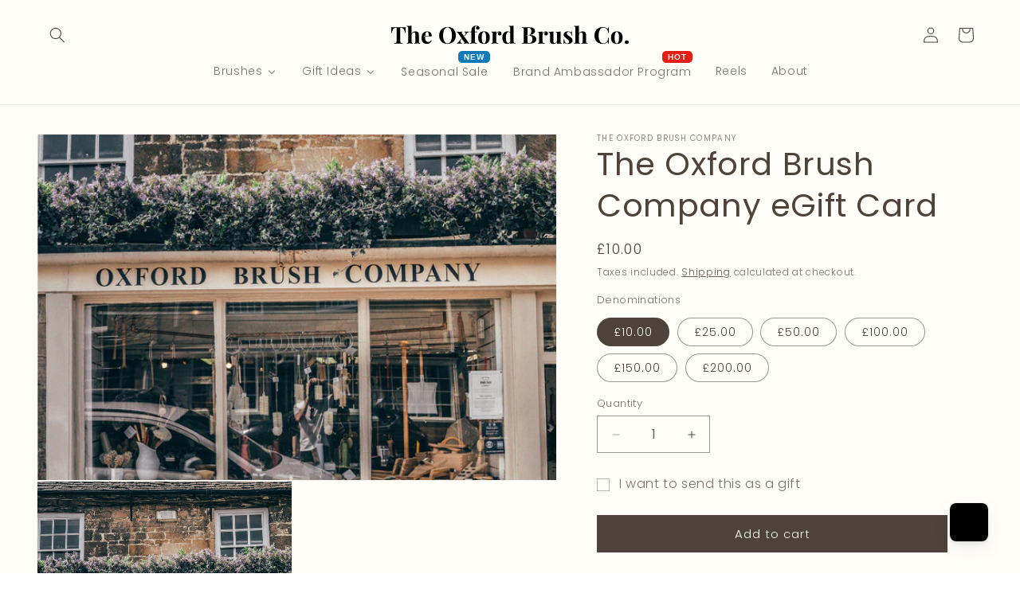

--- FILE ---
content_type: text/html; charset=utf-8
request_url: https://thebrushcompany.co.uk/products/the-oxford-brush-company-egift-card
body_size: 58664
content:
<!doctype html>
<html class="js" lang="en">
  <script async defer src="https://tools.luckyorange.com/core/lo.js?site-id=1e85344c"></script>
  <head>
    <meta charset="utf-8">
    <meta http-equiv="X-UA-Compatible" content="IE=edge">
    <meta name="viewport" content="width=device-width,initial-scale=1">
    <meta name="theme-color" content="">
    <link rel="canonical" href="https://oxfordbrushcompany.com/products/the-oxford-brush-company-egift-card">
    <meta name="google-site-verification" content="_8rJ0oBRwIwANLFA6-W-yZ81hPB6-r7fpwj0A5LN2ac" />
    <meta name="google-site-verification" content="I6mih4zxUe74E4dmM1CQnR83JwQjvftQnV5KhRNUhV0" /><link rel="icon" type="image/png" href="//thebrushcompany.co.uk/cdn/shop/files/Logo2020_OBC_AABlck.png?crop=center&height=32&v=1614363773&width=32"><link rel="preconnect" href="https://fonts.shopifycdn.com" crossorigin><title>
      The Oxford Brush Company eGift Card
</title>

    

    
      <meta name="description" content="Whether you are looking for the perfect present for him or her or for a special occasion, why not choose the unique Oxford Brush Company eGift card? Redeemable online only, a Gift Card can be used for any of the items in our store.  Gift Cards can be purchased in the denominations listed, and will arrive by email to th">
    

    

<meta property="og:site_name" content="The Oxford Brush Company">
<meta property="og:url" content="https://oxfordbrushcompany.com/products/the-oxford-brush-company-egift-card">
<meta property="og:title" content="The Oxford Brush Company eGift Card">
<meta property="og:type" content="product">
<meta property="og:description" content="Whether you are looking for the perfect present for him or her or for a special occasion, why not choose the unique Oxford Brush Company eGift card? Redeemable online only, a Gift Card can be used for any of the items in our store.  Gift Cards can be purchased in the denominations listed, and will arrive by email to th"><meta property="og:image" content="http://thebrushcompany.co.uk/cdn/shop/files/gift_Oxford_Brush_Company_copy_7.jpg?v=1737714882">
  <meta property="og:image:secure_url" content="https://thebrushcompany.co.uk/cdn/shop/files/gift_Oxford_Brush_Company_copy_7.jpg?v=1737714882">
  <meta property="og:image:width" content="1800">
  <meta property="og:image:height" content="1199"><meta property="og:price:amount" content="10.00">
  <meta property="og:price:currency" content="GBP"><meta name="twitter:card" content="summary_large_image">
<meta name="twitter:title" content="The Oxford Brush Company eGift Card">
<meta name="twitter:description" content="Whether you are looking for the perfect present for him or her or for a special occasion, why not choose the unique Oxford Brush Company eGift card? Redeemable online only, a Gift Card can be used for any of the items in our store.  Gift Cards can be purchased in the denominations listed, and will arrive by email to th">


    <script src="//thebrushcompany.co.uk/cdn/shop/t/5/assets/constants.js?v=132983761750457495441736938680" defer="defer"></script>
    <script src="//thebrushcompany.co.uk/cdn/shop/t/5/assets/pubsub.js?v=158357773527763999511736938681" defer="defer"></script>
    <script src="//thebrushcompany.co.uk/cdn/shop/t/5/assets/global.js?v=152862011079830610291736938680" defer="defer"></script>
    <script src="//thebrushcompany.co.uk/cdn/shop/t/5/assets/details-disclosure.js?v=13653116266235556501736938680" defer="defer"></script>
    <script src="//thebrushcompany.co.uk/cdn/shop/t/5/assets/details-modal.js?v=25581673532751508451736938680" defer="defer"></script>
    <script src="//thebrushcompany.co.uk/cdn/shop/t/5/assets/search-form.js?v=133129549252120666541736938681" defer="defer"></script><script src="//thebrushcompany.co.uk/cdn/shop/t/5/assets/animations.js?v=88693664871331136111736938680" defer="defer"></script><script>window.performance && window.performance.mark && window.performance.mark('shopify.content_for_header.start');</script><meta name="facebook-domain-verification" content="gqnu96c0dqclfhfq0jc9hfqndxwf84">
<meta id="shopify-digital-wallet" name="shopify-digital-wallet" content="/26612629601/digital_wallets/dialog">
<meta name="shopify-checkout-api-token" content="1faa12a1ee25ef1d2778e0bfb95e4061">
<meta id="in-context-paypal-metadata" data-shop-id="26612629601" data-venmo-supported="false" data-environment="production" data-locale="en_US" data-paypal-v4="true" data-currency="GBP">
<link rel="alternate" type="application/json+oembed" href="https://oxfordbrushcompany.com/products/the-oxford-brush-company-egift-card.oembed">
<script async="async" src="/checkouts/internal/preloads.js?locale=en-GB"></script>
<link rel="preconnect" href="https://shop.app" crossorigin="anonymous">
<script async="async" src="https://shop.app/checkouts/internal/preloads.js?locale=en-GB&shop_id=26612629601" crossorigin="anonymous"></script>
<script id="apple-pay-shop-capabilities" type="application/json">{"shopId":26612629601,"countryCode":"GB","currencyCode":"GBP","merchantCapabilities":["supports3DS"],"merchantId":"gid:\/\/shopify\/Shop\/26612629601","merchantName":"The Oxford Brush Company","requiredBillingContactFields":["postalAddress","email","phone"],"requiredShippingContactFields":["postalAddress","email","phone"],"shippingType":"shipping","supportedNetworks":["visa","maestro","masterCard","amex","discover","elo"],"total":{"type":"pending","label":"The Oxford Brush Company","amount":"1.00"},"shopifyPaymentsEnabled":true,"supportsSubscriptions":true}</script>
<script id="shopify-features" type="application/json">{"accessToken":"1faa12a1ee25ef1d2778e0bfb95e4061","betas":["rich-media-storefront-analytics"],"domain":"thebrushcompany.co.uk","predictiveSearch":true,"shopId":26612629601,"locale":"en"}</script>
<script>var Shopify = Shopify || {};
Shopify.shop = "the-oxford-brush-company.myshopify.com";
Shopify.locale = "en";
Shopify.currency = {"active":"GBP","rate":"1.0"};
Shopify.country = "GB";
Shopify.theme = {"name":"Dawn","id":177176641923,"schema_name":"Dawn","schema_version":"15.2.0","theme_store_id":887,"role":"main"};
Shopify.theme.handle = "null";
Shopify.theme.style = {"id":null,"handle":null};
Shopify.cdnHost = "thebrushcompany.co.uk/cdn";
Shopify.routes = Shopify.routes || {};
Shopify.routes.root = "/";</script>
<script type="module">!function(o){(o.Shopify=o.Shopify||{}).modules=!0}(window);</script>
<script>!function(o){function n(){var o=[];function n(){o.push(Array.prototype.slice.apply(arguments))}return n.q=o,n}var t=o.Shopify=o.Shopify||{};t.loadFeatures=n(),t.autoloadFeatures=n()}(window);</script>
<script>
  window.ShopifyPay = window.ShopifyPay || {};
  window.ShopifyPay.apiHost = "shop.app\/pay";
  window.ShopifyPay.redirectState = null;
</script>
<script id="shop-js-analytics" type="application/json">{"pageType":"product"}</script>
<script defer="defer" async type="module" src="//thebrushcompany.co.uk/cdn/shopifycloud/shop-js/modules/v2/client.init-shop-cart-sync_BApSsMSl.en.esm.js"></script>
<script defer="defer" async type="module" src="//thebrushcompany.co.uk/cdn/shopifycloud/shop-js/modules/v2/chunk.common_CBoos6YZ.esm.js"></script>
<script type="module">
  await import("//thebrushcompany.co.uk/cdn/shopifycloud/shop-js/modules/v2/client.init-shop-cart-sync_BApSsMSl.en.esm.js");
await import("//thebrushcompany.co.uk/cdn/shopifycloud/shop-js/modules/v2/chunk.common_CBoos6YZ.esm.js");

  window.Shopify.SignInWithShop?.initShopCartSync?.({"fedCMEnabled":true,"windoidEnabled":true});

</script>
<script>
  window.Shopify = window.Shopify || {};
  if (!window.Shopify.featureAssets) window.Shopify.featureAssets = {};
  window.Shopify.featureAssets['shop-js'] = {"shop-cart-sync":["modules/v2/client.shop-cart-sync_DJczDl9f.en.esm.js","modules/v2/chunk.common_CBoos6YZ.esm.js"],"init-fed-cm":["modules/v2/client.init-fed-cm_BzwGC0Wi.en.esm.js","modules/v2/chunk.common_CBoos6YZ.esm.js"],"init-windoid":["modules/v2/client.init-windoid_BS26ThXS.en.esm.js","modules/v2/chunk.common_CBoos6YZ.esm.js"],"shop-cash-offers":["modules/v2/client.shop-cash-offers_DthCPNIO.en.esm.js","modules/v2/chunk.common_CBoos6YZ.esm.js","modules/v2/chunk.modal_Bu1hFZFC.esm.js"],"shop-button":["modules/v2/client.shop-button_D_JX508o.en.esm.js","modules/v2/chunk.common_CBoos6YZ.esm.js"],"init-shop-email-lookup-coordinator":["modules/v2/client.init-shop-email-lookup-coordinator_DFwWcvrS.en.esm.js","modules/v2/chunk.common_CBoos6YZ.esm.js"],"shop-toast-manager":["modules/v2/client.shop-toast-manager_tEhgP2F9.en.esm.js","modules/v2/chunk.common_CBoos6YZ.esm.js"],"shop-login-button":["modules/v2/client.shop-login-button_DwLgFT0K.en.esm.js","modules/v2/chunk.common_CBoos6YZ.esm.js","modules/v2/chunk.modal_Bu1hFZFC.esm.js"],"avatar":["modules/v2/client.avatar_BTnouDA3.en.esm.js"],"init-shop-cart-sync":["modules/v2/client.init-shop-cart-sync_BApSsMSl.en.esm.js","modules/v2/chunk.common_CBoos6YZ.esm.js"],"pay-button":["modules/v2/client.pay-button_BuNmcIr_.en.esm.js","modules/v2/chunk.common_CBoos6YZ.esm.js"],"init-shop-for-new-customer-accounts":["modules/v2/client.init-shop-for-new-customer-accounts_DrjXSI53.en.esm.js","modules/v2/client.shop-login-button_DwLgFT0K.en.esm.js","modules/v2/chunk.common_CBoos6YZ.esm.js","modules/v2/chunk.modal_Bu1hFZFC.esm.js"],"init-customer-accounts-sign-up":["modules/v2/client.init-customer-accounts-sign-up_TlVCiykN.en.esm.js","modules/v2/client.shop-login-button_DwLgFT0K.en.esm.js","modules/v2/chunk.common_CBoos6YZ.esm.js","modules/v2/chunk.modal_Bu1hFZFC.esm.js"],"shop-follow-button":["modules/v2/client.shop-follow-button_C5D3XtBb.en.esm.js","modules/v2/chunk.common_CBoos6YZ.esm.js","modules/v2/chunk.modal_Bu1hFZFC.esm.js"],"checkout-modal":["modules/v2/client.checkout-modal_8TC_1FUY.en.esm.js","modules/v2/chunk.common_CBoos6YZ.esm.js","modules/v2/chunk.modal_Bu1hFZFC.esm.js"],"init-customer-accounts":["modules/v2/client.init-customer-accounts_C0Oh2ljF.en.esm.js","modules/v2/client.shop-login-button_DwLgFT0K.en.esm.js","modules/v2/chunk.common_CBoos6YZ.esm.js","modules/v2/chunk.modal_Bu1hFZFC.esm.js"],"lead-capture":["modules/v2/client.lead-capture_Cq0gfm7I.en.esm.js","modules/v2/chunk.common_CBoos6YZ.esm.js","modules/v2/chunk.modal_Bu1hFZFC.esm.js"],"shop-login":["modules/v2/client.shop-login_BmtnoEUo.en.esm.js","modules/v2/chunk.common_CBoos6YZ.esm.js","modules/v2/chunk.modal_Bu1hFZFC.esm.js"],"payment-terms":["modules/v2/client.payment-terms_BHOWV7U_.en.esm.js","modules/v2/chunk.common_CBoos6YZ.esm.js","modules/v2/chunk.modal_Bu1hFZFC.esm.js"]};
</script>
<script>(function() {
  var isLoaded = false;
  function asyncLoad() {
    if (isLoaded) return;
    isLoaded = true;
    var urls = ["https:\/\/sfdr.co\/sfdr.js?sid=41108\u0026shop=the-oxford-brush-company.myshopify.com","https:\/\/ufe.helixo.co\/scripts\/sdk.min.js?shop=the-oxford-brush-company.myshopify.com","https:\/\/static.klaviyo.com\/onsite\/js\/klaviyo.js?company_id=Wp3BAR\u0026shop=the-oxford-brush-company.myshopify.com","https:\/\/tools.luckyorange.com\/core\/lo.js?site-id=1e85344c\u0026shop=the-oxford-brush-company.myshopify.com","https:\/\/api.socialsnowball.io\/js\/referral.js?shop=the-oxford-brush-company.myshopify.com"];
    for (var i = 0; i < urls.length; i++) {
      var s = document.createElement('script');
      s.type = 'text/javascript';
      s.async = true;
      s.src = urls[i];
      var x = document.getElementsByTagName('script')[0];
      x.parentNode.insertBefore(s, x);
    }
  };
  if(window.attachEvent) {
    window.attachEvent('onload', asyncLoad);
  } else {
    window.addEventListener('load', asyncLoad, false);
  }
})();</script>
<script id="__st">var __st={"a":26612629601,"offset":0,"reqid":"b46ee289-993c-4ee8-975a-b900bd4b9b07-1768891587","pageurl":"thebrushcompany.co.uk\/products\/the-oxford-brush-company-egift-card","u":"ff22eba3acd0","p":"product","rtyp":"product","rid":6980387930209};</script>
<script>window.ShopifyPaypalV4VisibilityTracking = true;</script>
<script id="captcha-bootstrap">!function(){'use strict';const t='contact',e='account',n='new_comment',o=[[t,t],['blogs',n],['comments',n],[t,'customer']],c=[[e,'customer_login'],[e,'guest_login'],[e,'recover_customer_password'],[e,'create_customer']],r=t=>t.map((([t,e])=>`form[action*='/${t}']:not([data-nocaptcha='true']) input[name='form_type'][value='${e}']`)).join(','),a=t=>()=>t?[...document.querySelectorAll(t)].map((t=>t.form)):[];function s(){const t=[...o],e=r(t);return a(e)}const i='password',u='form_key',d=['recaptcha-v3-token','g-recaptcha-response','h-captcha-response',i],f=()=>{try{return window.sessionStorage}catch{return}},m='__shopify_v',_=t=>t.elements[u];function p(t,e,n=!1){try{const o=window.sessionStorage,c=JSON.parse(o.getItem(e)),{data:r}=function(t){const{data:e,action:n}=t;return t[m]||n?{data:e,action:n}:{data:t,action:n}}(c);for(const[e,n]of Object.entries(r))t.elements[e]&&(t.elements[e].value=n);n&&o.removeItem(e)}catch(o){console.error('form repopulation failed',{error:o})}}const l='form_type',E='cptcha';function T(t){t.dataset[E]=!0}const w=window,h=w.document,L='Shopify',v='ce_forms',y='captcha';let A=!1;((t,e)=>{const n=(g='f06e6c50-85a8-45c8-87d0-21a2b65856fe',I='https://cdn.shopify.com/shopifycloud/storefront-forms-hcaptcha/ce_storefront_forms_captcha_hcaptcha.v1.5.2.iife.js',D={infoText:'Protected by hCaptcha',privacyText:'Privacy',termsText:'Terms'},(t,e,n)=>{const o=w[L][v],c=o.bindForm;if(c)return c(t,g,e,D).then(n);var r;o.q.push([[t,g,e,D],n]),r=I,A||(h.body.append(Object.assign(h.createElement('script'),{id:'captcha-provider',async:!0,src:r})),A=!0)});var g,I,D;w[L]=w[L]||{},w[L][v]=w[L][v]||{},w[L][v].q=[],w[L][y]=w[L][y]||{},w[L][y].protect=function(t,e){n(t,void 0,e),T(t)},Object.freeze(w[L][y]),function(t,e,n,w,h,L){const[v,y,A,g]=function(t,e,n){const i=e?o:[],u=t?c:[],d=[...i,...u],f=r(d),m=r(i),_=r(d.filter((([t,e])=>n.includes(e))));return[a(f),a(m),a(_),s()]}(w,h,L),I=t=>{const e=t.target;return e instanceof HTMLFormElement?e:e&&e.form},D=t=>v().includes(t);t.addEventListener('submit',(t=>{const e=I(t);if(!e)return;const n=D(e)&&!e.dataset.hcaptchaBound&&!e.dataset.recaptchaBound,o=_(e),c=g().includes(e)&&(!o||!o.value);(n||c)&&t.preventDefault(),c&&!n&&(function(t){try{if(!f())return;!function(t){const e=f();if(!e)return;const n=_(t);if(!n)return;const o=n.value;o&&e.removeItem(o)}(t);const e=Array.from(Array(32),(()=>Math.random().toString(36)[2])).join('');!function(t,e){_(t)||t.append(Object.assign(document.createElement('input'),{type:'hidden',name:u})),t.elements[u].value=e}(t,e),function(t,e){const n=f();if(!n)return;const o=[...t.querySelectorAll(`input[type='${i}']`)].map((({name:t})=>t)),c=[...d,...o],r={};for(const[a,s]of new FormData(t).entries())c.includes(a)||(r[a]=s);n.setItem(e,JSON.stringify({[m]:1,action:t.action,data:r}))}(t,e)}catch(e){console.error('failed to persist form',e)}}(e),e.submit())}));const S=(t,e)=>{t&&!t.dataset[E]&&(n(t,e.some((e=>e===t))),T(t))};for(const o of['focusin','change'])t.addEventListener(o,(t=>{const e=I(t);D(e)&&S(e,y())}));const B=e.get('form_key'),M=e.get(l),P=B&&M;t.addEventListener('DOMContentLoaded',(()=>{const t=y();if(P)for(const e of t)e.elements[l].value===M&&p(e,B);[...new Set([...A(),...v().filter((t=>'true'===t.dataset.shopifyCaptcha))])].forEach((e=>S(e,t)))}))}(h,new URLSearchParams(w.location.search),n,t,e,['guest_login'])})(!0,!0)}();</script>
<script integrity="sha256-4kQ18oKyAcykRKYeNunJcIwy7WH5gtpwJnB7kiuLZ1E=" data-source-attribution="shopify.loadfeatures" defer="defer" src="//thebrushcompany.co.uk/cdn/shopifycloud/storefront/assets/storefront/load_feature-a0a9edcb.js" crossorigin="anonymous"></script>
<script crossorigin="anonymous" defer="defer" src="//thebrushcompany.co.uk/cdn/shopifycloud/storefront/assets/shopify_pay/storefront-65b4c6d7.js?v=20250812"></script>
<script data-source-attribution="shopify.dynamic_checkout.dynamic.init">var Shopify=Shopify||{};Shopify.PaymentButton=Shopify.PaymentButton||{isStorefrontPortableWallets:!0,init:function(){window.Shopify.PaymentButton.init=function(){};var t=document.createElement("script");t.src="https://thebrushcompany.co.uk/cdn/shopifycloud/portable-wallets/latest/portable-wallets.en.js",t.type="module",document.head.appendChild(t)}};
</script>
<script data-source-attribution="shopify.dynamic_checkout.buyer_consent">
  function portableWalletsHideBuyerConsent(e){var t=document.getElementById("shopify-buyer-consent"),n=document.getElementById("shopify-subscription-policy-button");t&&n&&(t.classList.add("hidden"),t.setAttribute("aria-hidden","true"),n.removeEventListener("click",e))}function portableWalletsShowBuyerConsent(e){var t=document.getElementById("shopify-buyer-consent"),n=document.getElementById("shopify-subscription-policy-button");t&&n&&(t.classList.remove("hidden"),t.removeAttribute("aria-hidden"),n.addEventListener("click",e))}window.Shopify?.PaymentButton&&(window.Shopify.PaymentButton.hideBuyerConsent=portableWalletsHideBuyerConsent,window.Shopify.PaymentButton.showBuyerConsent=portableWalletsShowBuyerConsent);
</script>
<script data-source-attribution="shopify.dynamic_checkout.cart.bootstrap">document.addEventListener("DOMContentLoaded",(function(){function t(){return document.querySelector("shopify-accelerated-checkout-cart, shopify-accelerated-checkout")}if(t())Shopify.PaymentButton.init();else{new MutationObserver((function(e,n){t()&&(Shopify.PaymentButton.init(),n.disconnect())})).observe(document.body,{childList:!0,subtree:!0})}}));
</script>
<link id="shopify-accelerated-checkout-styles" rel="stylesheet" media="screen" href="https://thebrushcompany.co.uk/cdn/shopifycloud/portable-wallets/latest/accelerated-checkout-backwards-compat.css" crossorigin="anonymous">
<style id="shopify-accelerated-checkout-cart">
        #shopify-buyer-consent {
  margin-top: 1em;
  display: inline-block;
  width: 100%;
}

#shopify-buyer-consent.hidden {
  display: none;
}

#shopify-subscription-policy-button {
  background: none;
  border: none;
  padding: 0;
  text-decoration: underline;
  font-size: inherit;
  cursor: pointer;
}

#shopify-subscription-policy-button::before {
  box-shadow: none;
}

      </style>
<script id="sections-script" data-sections="header" defer="defer" src="//thebrushcompany.co.uk/cdn/shop/t/5/compiled_assets/scripts.js?3100"></script>
<script>window.performance && window.performance.mark && window.performance.mark('shopify.content_for_header.end');</script>


    <style data-shopify>
      @font-face {
  font-family: Poppins;
  font-weight: 300;
  font-style: normal;
  font-display: swap;
  src: url("//thebrushcompany.co.uk/cdn/fonts/poppins/poppins_n3.05f58335c3209cce17da4f1f1ab324ebe2982441.woff2") format("woff2"),
       url("//thebrushcompany.co.uk/cdn/fonts/poppins/poppins_n3.6971368e1f131d2c8ff8e3a44a36b577fdda3ff5.woff") format("woff");
}

      @font-face {
  font-family: Poppins;
  font-weight: 700;
  font-style: normal;
  font-display: swap;
  src: url("//thebrushcompany.co.uk/cdn/fonts/poppins/poppins_n7.56758dcf284489feb014a026f3727f2f20a54626.woff2") format("woff2"),
       url("//thebrushcompany.co.uk/cdn/fonts/poppins/poppins_n7.f34f55d9b3d3205d2cd6f64955ff4b36f0cfd8da.woff") format("woff");
}

      @font-face {
  font-family: Poppins;
  font-weight: 300;
  font-style: italic;
  font-display: swap;
  src: url("//thebrushcompany.co.uk/cdn/fonts/poppins/poppins_i3.8536b4423050219f608e17f134fe9ea3b01ed890.woff2") format("woff2"),
       url("//thebrushcompany.co.uk/cdn/fonts/poppins/poppins_i3.0f4433ada196bcabf726ed78f8e37e0995762f7f.woff") format("woff");
}

      @font-face {
  font-family: Poppins;
  font-weight: 700;
  font-style: italic;
  font-display: swap;
  src: url("//thebrushcompany.co.uk/cdn/fonts/poppins/poppins_i7.42fd71da11e9d101e1e6c7932199f925f9eea42d.woff2") format("woff2"),
       url("//thebrushcompany.co.uk/cdn/fonts/poppins/poppins_i7.ec8499dbd7616004e21155106d13837fff4cf556.woff") format("woff");
}

      @font-face {
  font-family: Poppins;
  font-weight: 400;
  font-style: normal;
  font-display: swap;
  src: url("//thebrushcompany.co.uk/cdn/fonts/poppins/poppins_n4.0ba78fa5af9b0e1a374041b3ceaadf0a43b41362.woff2") format("woff2"),
       url("//thebrushcompany.co.uk/cdn/fonts/poppins/poppins_n4.214741a72ff2596839fc9760ee7a770386cf16ca.woff") format("woff");
}


      
        :root,
        .color-scheme-1 {
          --color-background: 255,255,255;
        
          --gradient-background: #ffffff;
        

        

        --color-foreground: 18,18,18;
        --color-background-contrast: 191,191,191;
        --color-shadow: 18,18,18;
        --color-button: 18,18,18;
        --color-button-text: 255,255,255;
        --color-secondary-button: 255,255,255;
        --color-secondary-button-text: 18,18,18;
        --color-link: 18,18,18;
        --color-badge-foreground: 18,18,18;
        --color-badge-background: 255,255,255;
        --color-badge-border: 18,18,18;
        --payment-terms-background-color: rgb(255 255 255);
      }
      
        
        .color-scheme-2 {
          --color-background: 245,243,239;
        
          --gradient-background: #f5f3ef;
        

        

        --color-foreground: 18,18,18;
        --color-background-contrast: 196,184,161;
        --color-shadow: 18,18,18;
        --color-button: 18,18,18;
        --color-button-text: 243,243,243;
        --color-secondary-button: 245,243,239;
        --color-secondary-button-text: 18,18,18;
        --color-link: 18,18,18;
        --color-badge-foreground: 18,18,18;
        --color-badge-background: 245,243,239;
        --color-badge-border: 18,18,18;
        --payment-terms-background-color: rgb(245 243 239);
      }
      
        
        .color-scheme-3 {
          --color-background: 36,40,51;
        
          --gradient-background: #242833;
        

        

        --color-foreground: 255,255,255;
        --color-background-contrast: 47,52,66;
        --color-shadow: 18,18,18;
        --color-button: 255,255,255;
        --color-button-text: 0,0,0;
        --color-secondary-button: 36,40,51;
        --color-secondary-button-text: 255,255,255;
        --color-link: 255,255,255;
        --color-badge-foreground: 255,255,255;
        --color-badge-background: 36,40,51;
        --color-badge-border: 255,255,255;
        --payment-terms-background-color: rgb(36 40 51);
      }
      
        
        .color-scheme-4 {
          --color-background: 18,18,18;
        
          --gradient-background: #121212;
        

        

        --color-foreground: 255,255,255;
        --color-background-contrast: 146,146,146;
        --color-shadow: 18,18,18;
        --color-button: 255,255,255;
        --color-button-text: 18,18,18;
        --color-secondary-button: 18,18,18;
        --color-secondary-button-text: 255,255,255;
        --color-link: 255,255,255;
        --color-badge-foreground: 255,255,255;
        --color-badge-background: 18,18,18;
        --color-badge-border: 255,255,255;
        --payment-terms-background-color: rgb(18 18 18);
      }
      
        
        .color-scheme-5 {
          --color-background: 51,79,180;
        
          --gradient-background: #334fb4;
        

        

        --color-foreground: 255,255,255;
        --color-background-contrast: 23,35,81;
        --color-shadow: 18,18,18;
        --color-button: 255,255,255;
        --color-button-text: 51,79,180;
        --color-secondary-button: 51,79,180;
        --color-secondary-button-text: 255,255,255;
        --color-link: 255,255,255;
        --color-badge-foreground: 255,255,255;
        --color-badge-background: 51,79,180;
        --color-badge-border: 255,255,255;
        --payment-terms-background-color: rgb(51 79 180);
      }
      
        
        .color-scheme-a7560bde-20c0-4965-810c-223517c6c75d {
          --color-background: 255,254,249;
        
          --gradient-background: #fffef9;
        

        

        --color-foreground: 78,66,58;
        --color-background-contrast: 255,233,122;
        --color-shadow: 78,66,58;
        --color-button: 78,66,58;
        --color-button-text: 255,254,249;
        --color-secondary-button: 255,254,249;
        --color-secondary-button-text: 78,66,58;
        --color-link: 78,66,58;
        --color-badge-foreground: 78,66,58;
        --color-badge-background: 255,254,249;
        --color-badge-border: 78,66,58;
        --payment-terms-background-color: rgb(255 254 249);
      }
      

      body, .color-scheme-1, .color-scheme-2, .color-scheme-3, .color-scheme-4, .color-scheme-5, .color-scheme-a7560bde-20c0-4965-810c-223517c6c75d {
        color: rgba(var(--color-foreground), 0.75);
        background-color: rgb(var(--color-background));
      }

      :root {
        --font-body-family: Poppins, sans-serif;
        --font-body-style: normal;
        --font-body-weight: 300;
        --font-body-weight-bold: 600;

        --font-heading-family: Poppins, sans-serif;
        --font-heading-style: normal;
        --font-heading-weight: 400;

        --font-body-scale: 1.0;
        --font-heading-scale: 1.0;

        --media-padding: px;
        --media-border-opacity: 0.05;
        --media-border-width: 1px;
        --media-radius: 0px;
        --media-shadow-opacity: 0.0;
        --media-shadow-horizontal-offset: 0px;
        --media-shadow-vertical-offset: 4px;
        --media-shadow-blur-radius: 5px;
        --media-shadow-visible: 0;

        --page-width: 140rem;
        --page-width-margin: 0rem;

        --product-card-image-padding: 0.0rem;
        --product-card-corner-radius: 0.0rem;
        --product-card-text-alignment: left;
        --product-card-border-width: 0.0rem;
        --product-card-border-opacity: 0.1;
        --product-card-shadow-opacity: 0.0;
        --product-card-shadow-visible: 0;
        --product-card-shadow-horizontal-offset: 0.0rem;
        --product-card-shadow-vertical-offset: 0.4rem;
        --product-card-shadow-blur-radius: 0.5rem;

        --collection-card-image-padding: 0.0rem;
        --collection-card-corner-radius: 0.0rem;
        --collection-card-text-alignment: left;
        --collection-card-border-width: 0.0rem;
        --collection-card-border-opacity: 0.1;
        --collection-card-shadow-opacity: 0.0;
        --collection-card-shadow-visible: 0;
        --collection-card-shadow-horizontal-offset: 0.0rem;
        --collection-card-shadow-vertical-offset: 0.4rem;
        --collection-card-shadow-blur-radius: 0.5rem;

        --blog-card-image-padding: 0.0rem;
        --blog-card-corner-radius: 0.0rem;
        --blog-card-text-alignment: left;
        --blog-card-border-width: 0.0rem;
        --blog-card-border-opacity: 0.1;
        --blog-card-shadow-opacity: 0.0;
        --blog-card-shadow-visible: 0;
        --blog-card-shadow-horizontal-offset: 0.0rem;
        --blog-card-shadow-vertical-offset: 0.4rem;
        --blog-card-shadow-blur-radius: 0.5rem;

        --badge-corner-radius: 4.0rem;

        --popup-border-width: 1px;
        --popup-border-opacity: 0.1;
        --popup-corner-radius: 0px;
        --popup-shadow-opacity: 0.05;
        --popup-shadow-horizontal-offset: 0px;
        --popup-shadow-vertical-offset: 4px;
        --popup-shadow-blur-radius: 5px;

        --drawer-border-width: 1px;
        --drawer-border-opacity: 0.1;
        --drawer-shadow-opacity: 0.0;
        --drawer-shadow-horizontal-offset: 0px;
        --drawer-shadow-vertical-offset: 4px;
        --drawer-shadow-blur-radius: 5px;

        --spacing-sections-desktop: 0px;
        --spacing-sections-mobile: 0px;

        --grid-desktop-vertical-spacing: 8px;
        --grid-desktop-horizontal-spacing: 8px;
        --grid-mobile-vertical-spacing: 4px;
        --grid-mobile-horizontal-spacing: 4px;

        --text-boxes-border-opacity: 0.1;
        --text-boxes-border-width: 0px;
        --text-boxes-radius: 0px;
        --text-boxes-shadow-opacity: 0.0;
        --text-boxes-shadow-visible: 0;
        --text-boxes-shadow-horizontal-offset: 0px;
        --text-boxes-shadow-vertical-offset: 4px;
        --text-boxes-shadow-blur-radius: 5px;

        --buttons-radius: 0px;
        --buttons-radius-outset: 0px;
        --buttons-border-width: 1px;
        --buttons-border-opacity: 1.0;
        --buttons-shadow-opacity: 0.0;
        --buttons-shadow-visible: 0;
        --buttons-shadow-horizontal-offset: 0px;
        --buttons-shadow-vertical-offset: 4px;
        --buttons-shadow-blur-radius: 5px;
        --buttons-border-offset: 0px;

        --inputs-radius: 0px;
        --inputs-border-width: 1px;
        --inputs-border-opacity: 0.55;
        --inputs-shadow-opacity: 0.0;
        --inputs-shadow-horizontal-offset: 0px;
        --inputs-margin-offset: 0px;
        --inputs-shadow-vertical-offset: 4px;
        --inputs-shadow-blur-radius: 5px;
        --inputs-radius-outset: 0px;

        --variant-pills-radius: 40px;
        --variant-pills-border-width: 1px;
        --variant-pills-border-opacity: 0.55;
        --variant-pills-shadow-opacity: 0.0;
        --variant-pills-shadow-horizontal-offset: 0px;
        --variant-pills-shadow-vertical-offset: 4px;
        --variant-pills-shadow-blur-radius: 5px;
      }

      *,
      *::before,
      *::after {
        box-sizing: inherit;
      }

      html {
        box-sizing: border-box;
        font-size: calc(var(--font-body-scale) * 62.5%);
        height: 100%;
      }

      body {
        display: grid;
        grid-template-rows: auto auto 1fr auto;
        grid-template-columns: 100%;
        min-height: 100%;
        margin: 0;
        font-size: 1.5rem;
        letter-spacing: 0.06rem;
        line-height: calc(1 + 0.8 / var(--font-body-scale));
        font-family: var(--font-body-family);
        font-style: var(--font-body-style);
        font-weight: var(--font-body-weight);
      }

      @media screen and (min-width: 750px) {
        body {
          font-size: 1.6rem;
        }
      }
    </style>

    <link href="//thebrushcompany.co.uk/cdn/shop/t/5/assets/base.css?v=159841507637079171801736938680" rel="stylesheet" type="text/css" media="all" />
    <link rel="stylesheet" href="//thebrushcompany.co.uk/cdn/shop/t/5/assets/component-cart-items.css?v=123238115697927560811736938680" media="print" onload="this.media='all'">
      <link rel="preload" as="font" href="//thebrushcompany.co.uk/cdn/fonts/poppins/poppins_n3.05f58335c3209cce17da4f1f1ab324ebe2982441.woff2" type="font/woff2" crossorigin>
      

      <link rel="preload" as="font" href="//thebrushcompany.co.uk/cdn/fonts/poppins/poppins_n4.0ba78fa5af9b0e1a374041b3ceaadf0a43b41362.woff2" type="font/woff2" crossorigin>
      
<link
        rel="stylesheet"
        href="//thebrushcompany.co.uk/cdn/shop/t/5/assets/component-predictive-search.css?v=118923337488134913561736938680"
        media="print"
        onload="this.media='all'"
      ><script>
      if (Shopify.designMode) {
        document.documentElement.classList.add('shopify-design-mode');
      }
    </script>
  <!-- BEGIN app block: shopify://apps/buddha-mega-menu-navigation/blocks/megamenu/dbb4ce56-bf86-4830-9b3d-16efbef51c6f -->
<script>
        var productImageAndPrice = [],
            collectionImages = [],
            articleImages = [],
            mmLivIcons = false,
            mmFlipClock = false,
            mmFixesUseJquery = false,
            mmNumMMI = 6,
            mmSchemaTranslation = {},
            mmMenuStrings =  {"menuStrings":{"default":{"Brushes":"Brushes","Newest Products":"Newest Products","House Hold Brushes":"House Hold Brushes","Laundry Brushes & Cleaning":"Laundry Brushes & Cleaning","Radiator Brushes":"Radiator Brushes","Scrubbing Brushes":"Scrubbing Brushes","Ostrich Feather Dusters":"Ostrich Feather Dusters","Kitchen & Cleaning Brushes":"Kitchen & Cleaning Brushes","Dusting & Polishing Brushes":"Dusting & Polishing Brushes","Carpet & Upholstery Brushes":"Carpet & Upholstery Brushes","Brushes for House & Home":"Brushes for House & Home","Book & Computer Brushes":"Book & Computer Brushes","Stylish Toilet Brushes":"Stylish Toilet Brushes","Specialised Brushes":"Specialised Brushes","Pet Hair Brushes":"Pet Hair Brushes","Vases":"Vases","Living Room":"Living Room","Gardening and Outdoors":"Gardening and Outdoors","Car & Bike Brushes":"Car & Bike Brushes","Outdoor Cooking Brushes":"Outdoor Cooking Brushes","Wooden Dog Grooming Brushes":"Wooden Dog Grooming Brushes","Garden Brooms & Dustpans":"Garden Brooms & Dustpans","Shoe & Boot Brushes":"Shoe & Boot Brushes","Garden Brushes & Accessories":"Garden Brushes & Accessories","Grooming & Care":"Grooming & Care","Face Brushes":"Face Brushes","Moustache Brushes":"Moustache Brushes","Shaving Brushes":"Shaving Brushes","Soap Dishes & Soap":"Soap Dishes & Soap","Wooden Nail Brushes":"Wooden Nail Brushes","Wooden Razors":"Wooden Razors","Men's Hairbrushes":"Men's Hairbrushes","Grooming & Beauty":"Grooming & Beauty","Wooden Hair Brushes":"Wooden Hair Brushes","Luxury Soap Bars":"Luxury Soap Bars","Beard Brushes & Combs":"Beard Brushes & Combs","Care":"Care","Clothes Brushes":"Clothes Brushes","Hat Brushes":"Hat Brushes","Moth & Insect Prevention":"Moth & Insect Prevention","Lint Brushes":"Lint Brushes","Suede Care":"Suede Care","Shoes & Clothes":"Shoes & Clothes","Shoe Shine Boxes":"Shoe Shine Boxes","Premium Shoe Polish":"Premium Shoe Polish","Gift Ideas":"Gift Ideas","Gifts for Him":"Gifts for Him","Gifts for her":"Gifts for her","Gifts for Kids":"Gifts for Kids","Stockingfillers":"Stockingfillers","The Oxford Brush Company eGift Card":"The Oxford Brush Company eGift Card","Wedding Gifts":"Wedding Gifts","House warming Gifts":"House warming Gifts","Seasonal Sale":"Seasonal Sale","Brand Ambassador Program":"Brand Ambassador Program","Reels":"Reels","About ":"About "}},"additional":{"default":{"Add to cart":"Add to cart","Sold out":"Sold out","JUST ADDED TO YOUR CART":"JUST ADDED TO YOUR CART","OUT OF STOCK":"OUT OF STOCK","View Cart":"View Cart","NEW":"NEW","SALE":"SALE","HOT":"HOT"}}} ,
            mmShopLocale = "en",
            mmShopLocaleCollectionsRoute = "/collections",
            mmSchemaDesignJSON = [{"action":"menu-select","value":"mm-automatic"},{"action":"design","setting":"addtocart_background_hover_color","value":"#a3954d"},{"action":"design","setting":"price_color","value":"#a3954d"},{"action":"design","setting":"link_hover_color","value":"#a3954d"},{"action":"design","setting":"font_size","value":"12px"},{"action":"design","setting":"font_family","value":"Poppins"},{"action":"design","setting":"vertical_contact_left_alt_color","value":"#333333"},{"action":"design","setting":"vertical_contact_right_btn_bg_color","value":"#333333"},{"action":"design","setting":"vertical_addtocart_background_color","value":"#333333"},{"action":"design","setting":"vertical_background_color","value":"#017b86"},{"action":"design","setting":"vertical_countdown_background_color","value":"#333333"},{"action":"design","setting":"vertical_countdown_color","value":"#ffffff"},{"action":"design","setting":"vertical_addtocart_text_color","value":"#ffffff"},{"action":"design","setting":"vertical_addtocart_enable","value":"true"},{"action":"design","setting":"vertical_contact_right_btn_text_color","value":"#ffffff"},{"action":"design","setting":"vertical_price_color","value":"#ffffff"},{"action":"design","setting":"vertical_link_hover_color","value":"#ffffff"},{"action":"design","setting":"vertical_text_color","value":"#ffffff"},{"action":"design","setting":"vertical_font_size","value":"13px"},{"action":"design","setting":"vertical_font_family","value":"Default"},{"action":"design","setting":"countdown_background_color","value":"#333333"},{"action":"design","setting":"countdown_color","value":"#ffffff"},{"action":"design","setting":"addtocart_text_hover_color","value":"#ffffff"},{"action":"design","setting":"addtocart_background_color","value":"#ffffff"},{"action":"design","setting":"addtocart_text_color","value":"#333333"},{"action":"design","setting":"addtocart_enable","value":"true"},{"action":"design","setting":"contact_left_text_color","value":"#f1f1f0"},{"action":"design","setting":"contact_left_alt_color","value":"#CCCCCC"},{"action":"design","setting":"contact_left_bg_color","value":"#3A3A3A"},{"action":"design","setting":"contact_right_btn_bg_color","value":"#3A3A3A"},{"action":"design","setting":"contact_right_btn_text_color","value":"#ffffff"},{"action":"design","setting":"background_color","value":"#ffffff"},{"action":"design","setting":"background_hover_color","value":"#f9f9f9"},{"action":"design","setting":"text_color","value":"#222222"}],
            mmDomChangeSkipUl = "",
            buddhaMegaMenuShop = "the-oxford-brush-company.myshopify.com",
            mmWireframeCompression = "0",
            mmExtensionAssetUrl = "https://cdn.shopify.com/extensions/019abe06-4a3f-7763-88da-170e1b54169b/mega-menu-151/assets/";var bestSellersHTML = '';var newestProductsHTML = '<ul class="mm-product-list mm-newest-products">\<li><div class="mm-list-image"><a data-href="/products/shoe-polish-applicator-oak" href="/products/shoe-polish-applicator-oak" tabindex="-1"><img data-src="//thebrushcompany.co.uk/cdn/shop/files/Polishapplicator.jpg?v=1765283709&width=120" /></a></div><div class="mm-list-info"><a class="mm-product-name" data-href="/products/shoe-polish-applicator-oak" href="/products/shoe-polish-applicator-oak">Shoe Polish Applicator - Oak</a><div class="mega-menu-prices"><span class="mega-menu-price"><span class="money">£8.95</span></span></div><div class="mm-add-to-cart"><div varid="57009459265923"  onclick="mmAddToCart(this)">Add to cart</div></div></div></li>\<li><div class="mm-list-image"><a data-href="/products/upholstery-clothes-brush" href="/products/upholstery-clothes-brush" tabindex="-1"><img data-src="//thebrushcompany.co.uk/cdn/shop/files/Upholsterybrush.webp?v=1764927406&width=120" /></a></div><div class="mm-list-info"><a class="mm-product-name" data-href="/products/upholstery-clothes-brush" href="/products/upholstery-clothes-brush">Upholstery &amp; Clothes Brush</a><div class="mega-menu-prices"><span class="mega-menu-sold_out">Sold out</span></div></div></li>\<li><div class="mm-list-image"><a data-href="/products/white-metal-pitcher" href="/products/white-metal-pitcher" tabindex="-1"><img data-src="//thebrushcompany.co.uk/cdn/shop/files/Whitepitcher.webp?v=1764769550&width=120" /></a></div><div class="mm-list-info"><a class="mm-product-name" data-href="/products/white-metal-pitcher" href="/products/white-metal-pitcher">White metal pitcher</a><div class="mega-menu-prices"><span class="mega-menu-price"><span class="money">£19.95</span></span></div><div class="mm-add-to-cart"><div varid="56974446887299"  onclick="mmAddToCart(this)">Add to cart</div></div></div></li>\<li><div class="mm-list-image"><a data-href="/products/childrens-bath-brush-1" href="/products/childrens-bath-brush-1" tabindex="-1"><img data-src="//thebrushcompany.co.uk/cdn/shop/files/Childbathbrush.webp?v=1763731080&width=120" /></a></div><div class="mm-list-info"><a class="mm-product-name" data-href="/products/childrens-bath-brush-1" href="/products/childrens-bath-brush-1">Children&#39;s Bath brush</a><div class="mega-menu-prices"><span class="mega-menu-sold_out">Sold out</span></div></div></li>\</ul>';/* get link lists api */
        var linkLists={"main-menu" : {"title":"Main menu", "items":["/","/collections/all","/pages/about","/pages/contact",]},"footer" : {"title":"Footer menu", "items":["/search","/pages/returns","/pages/terms-conditions","/pages/shipping","/pages/careers","/pages/privacy","/pages/brush-info","/pages/our-stores","/pages/history",]},"customer-service" : {"title":"Customer Service", "items":["/pages/contact","/pages/request-a-brochure","/pages/shipping","/pages/returns","/pages/terms-conditions","/pages/privacy",]},"about-us" : {"title":"About Us", "items":["/pages/about","/pages/history","/pages/brush-info","/blogs/news","/pages/our-stores",]},"other-information" : {"title":"Other Information", "items":["/pages/wholesale","/pages/pr","/pages/careers",]},"social-media" : {"title":"Social Media", "items":["https://www.instagram.com/oxfordbrushcompany/","https://www.facebook.com/oxfordbrushcompany/","https://twitter.com/oxfordbrushco?lang=en",]},"customer-account-main-menu" : {"title":"Customer account main menu", "items":["/","https://shopify.com/26612629601/account/orders?locale=en&amp;region_country=GB",]},};/*ENDPARSE*/

        linkLists["force-mega-menu"]={};linkLists["force-mega-menu"].title="Dawn Theme - Mega Menu";linkLists["force-mega-menu"].items=[1];

        /* set product prices */productImageAndPrice[6980387930209] = ['//thebrushcompany.co.uk/cdn/shop/files/gift_Oxford_Brush_Company_copy_7.jpg?v=1737714882&width=240', 1.5012510425354462, '<span class="mega-menu-price"><span class="money">£10.00</span></span>', 40857546162273, ""];/* get the collection images */collectionImages['694684942723'] = ['//thebrushcompany.co.uk/cdn/shop/collections/Artboard_1_copy.jpg?v=1767872094&width=240', 0.7662337662337663];collectionImages['694688350595'] = ['//thebrushcompany.co.uk/cdn/shop/collections/Artboard_1_d28cedd8-12d1-42d0-8d1b-74433b2a996a.jpg?v=1767875716&width=240', 0.7662337662337663];collectionImages['694684549507'] = ['//thebrushcompany.co.uk/cdn/shop/collections/Artboard_1_copy_3.jpg?v=1767871661&width=240', 0.7662337662337663];collectionImages['694683074947'] = ['//thebrushcompany.co.uk/cdn/shop/collections/Artboard_1_copy_5.jpg?v=1767870254&width=240', 0.7662337662337663];collectionImages['694688579971'] = ['//thebrushcompany.co.uk/cdn/shop/collections/Artboard_1_copy_6.jpg?v=1767875841&width=240', 0.7662337662337663];collectionImages['168785477729'] = ['//thebrushcompany.co.uk/cdn/shop/collections/OBC_Fathersday_2_of_2.jpg?v=1737709166&width=240', 1.5012510425354462];collectionImages['168785510497'] = ['//thebrushcompany.co.uk/cdn/shop/collections/OBC__1_of_8.jpg?v=1737709219&width=240', 1.5012510425354462];collectionImages['168785543265'] = ['//thebrushcompany.co.uk/cdn/shop/collections/New_Baby_Oxford_Brush_Company_copy_9.jpg?v=1737714501&width=240', 1.5012510425354462];collectionImages['168785674337'] = ['//thebrushcompany.co.uk/cdn/shop/collections/tocking_Fillers_Oxford_Brush_Company_copy_13.jpg?v=1737714557&width=240', 1.5012510425354462];collectionImages['168785608801'] = ['//thebrushcompany.co.uk/cdn/shop/collections/Mothers_Day_Gifts_Oxford_Brush_Company_copy_4.jpg?v=1737714680&width=240', 1.5012510425354462];collectionImages['670329667971'] = ['//thebrushcompany.co.uk/cdn/shop/collections/Housewarming.jpg?v=1742980938&width=240', 1.5012510425354462];/* get the article images *//* customer fixes */
        var mmThemeFixesBefore = function(){ if (selectedMenu=="force-mega-menu" && tempMenuObject.u.matches(".menu-drawer__navigation > .list-menu")) { tempMenuObject.forceMenu = true; tempMenuObject.liClasses = ""; tempMenuObject.aClasses = "menu-drawer__menu-item list-menu__item link link--text focus-inset"; tempMenuObject.liItems = tempMenuObject.u.children; } else if (selectedMenu=="force-mega-menu" && tempMenuObject.u.matches("nav > .list-menu")) { tempMenuObject.forceMenu = true; tempMenuObject.liClasses = ""; tempMenuObject.aClasses = "header__menu-item list-menu__item link link--text focus-inset"; tempMenuObject.liItems = tempMenuObject.u.children; } mmAddStyle(" .search-modal.modal__content {z-index: 1001;} .buddha-menu-item .header__menu-item:hover span{text-decoration: none !important;} ", "themeScript"); }; 
        

        var mmWireframe = {"html" : "<li role=\"none\" class=\"buddha-menu-item\" itemId=\"aE3wx\"  ><a data-href=\"/collections/all\" href=\"/collections/all\" aria-label=\"Brushes\" data-no-instant=\"\" onclick=\"mmGoToPage(this, event); return false;\" role=\"menuitem\"  ><span class=\"mm-title\">Brushes</span><i class=\"mm-arrow mm-angle-down\" aria-hidden=\"true\"></i><span class=\"toggle-menu-btn\" style=\"display:none;\" title=\"Toggle menu\" onclick=\"return toggleSubmenu(this)\"><span class=\"mm-arrow-icon\"><span class=\"bar-one\"></span><span class=\"bar-two\"></span></span></span></a><ul class=\"mm-submenu simple   mm-last-level\" role=\"menu\"><li role=\"none\" submenu-columns=\"1\" item-type=\"newest-products\"  ><div class=\"mega-menu-item-container\"  ><div class=\"mm-list-name\"  ><span  ><span class=\"mm-title\">Newest Products</span></span></div><div id=\"npWidget\"></div></li><li role=\"none\" submenu-columns=\"1\" item-type=\"link-list\"  ><div class=\"mega-menu-item-container\"  ><div class=\"mm-list-name\"  ><span  ><span class=\"mm-title\">House Hold Brushes</span></span></div><ul class=\"mm-submenu link-list   mm-last-level\" role=\"menu\"><li role=\"none\"  ><a data-href=\"/collections/laundry-cleaning\" href=\"/collections/laundry-cleaning\" aria-label=\"Laundry Brushes & Cleaning\" data-no-instant=\"\" onclick=\"mmGoToPage(this, event); return false;\" role=\"menuitem\"  ><span class=\"mm-title\">Laundry Brushes & Cleaning</span></a></li><li role=\"none\"  ><a data-href=\"/collections/radiator-brushes\" href=\"/collections/radiator-brushes\" aria-label=\"Radiator Brushes\" data-no-instant=\"\" onclick=\"mmGoToPage(this, event); return false;\" role=\"menuitem\"  ><span class=\"mm-title\">Radiator Brushes</span></a></li><li role=\"none\"  ><a data-href=\"/collections/scrubbing-brushes\" href=\"/collections/scrubbing-brushes\" aria-label=\"Scrubbing Brushes\" data-no-instant=\"\" onclick=\"mmGoToPage(this, event); return false;\" role=\"menuitem\"  ><span class=\"mm-title\">Scrubbing Brushes</span></a></li><li role=\"none\"  ><a data-href=\"/collections/ostrich-feather-dusters\" href=\"/collections/ostrich-feather-dusters\" aria-label=\"Ostrich Feather Dusters\" data-no-instant=\"\" onclick=\"mmGoToPage(this, event); return false;\" role=\"menuitem\"  ><span class=\"mm-title\">Ostrich Feather Dusters</span></a></li><li role=\"none\"  ><a data-href=\"/collections/kitchen-brushes\" href=\"/collections/kitchen-brushes\" aria-label=\"Kitchen & Cleaning Brushes\" data-no-instant=\"\" onclick=\"mmGoToPage(this, event); return false;\" role=\"menuitem\"  ><span class=\"mm-title\">Kitchen & Cleaning Brushes</span></a></li><li role=\"none\"  ><a data-href=\"/collections/dusting-polishing\" href=\"/collections/dusting-polishing\" aria-label=\"Dusting & Polishing Brushes\" data-no-instant=\"\" onclick=\"mmGoToPage(this, event); return false;\" role=\"menuitem\"  ><span class=\"mm-title\">Dusting & Polishing Brushes</span></a></li><li role=\"none\"  ><a data-href=\"/collections/carpet-upholstery-brushes\" href=\"/collections/carpet-upholstery-brushes\" aria-label=\"Carpet & Upholstery Brushes\" data-no-instant=\"\" onclick=\"mmGoToPage(this, event); return false;\" role=\"menuitem\"  ><span class=\"mm-title\">Carpet & Upholstery Brushes</span></a></li><li role=\"none\"  ><a data-href=\"/collections/house-home\" href=\"/collections/house-home\" aria-label=\"Brushes for House & Home\" data-no-instant=\"\" onclick=\"mmGoToPage(this, event); return false;\" role=\"menuitem\"  ><span class=\"mm-title\">Brushes for House & Home</span></a></li><li role=\"none\"  ><a data-href=\"/collections/book-and-laptop-cleaning-brushes\" href=\"/collections/book-and-laptop-cleaning-brushes\" aria-label=\"Book & Computer Brushes\" data-no-instant=\"\" onclick=\"mmGoToPage(this, event); return false;\" role=\"menuitem\"  ><span class=\"mm-title\">Book & Computer Brushes</span></a></li><li role=\"none\"  ><a data-href=\"/collections/wooden-toilet-brushes\" href=\"/collections/wooden-toilet-brushes\" aria-label=\"Stylish Toilet Brushes\" data-no-instant=\"\" onclick=\"mmGoToPage(this, event); return false;\" role=\"menuitem\"  ><span class=\"mm-title\">Stylish Toilet Brushes</span></a></li><li role=\"none\"  ><a data-href=\"/collections/specialised-products\" href=\"/collections/specialised-products\" aria-label=\"Specialised Brushes\" data-no-instant=\"\" onclick=\"mmGoToPage(this, event); return false;\" role=\"menuitem\"  ><span class=\"mm-title\">Specialised Brushes</span></a></li><li role=\"none\"  ><a data-href=\"/collections/pet-hair-removal-brushes\" href=\"/collections/pet-hair-removal-brushes\" aria-label=\"Pet Hair Brushes\" data-no-instant=\"\" onclick=\"mmGoToPage(this, event); return false;\" role=\"menuitem\"  ><span class=\"mm-title\">Pet Hair Brushes</span></a></li><li role=\"none\"  ><a data-href=\"/collections/london-brick-vases\" href=\"/collections/london-brick-vases\" aria-label=\"Vases\" data-no-instant=\"\" onclick=\"mmGoToPage(this, event); return false;\" role=\"menuitem\"  ><span class=\"mm-title\">Vases</span></a></li><li role=\"none\"  ><a data-href=\"/collections/living-room\" href=\"/collections/living-room\" aria-label=\"Living Room\" data-no-instant=\"\" onclick=\"mmGoToPage(this, event); return false;\" role=\"menuitem\"  ><span class=\"mm-title\">Living Room</span></a></li></ul></div></li><li role=\"none\" submenu-columns=\"1\" item-type=\"link-list\"  ><div class=\"mega-menu-item-container\"  ><div class=\"mm-list-name\"  ><span  ><span class=\"mm-title\">Gardening and Outdoors</span></span></div><ul class=\"mm-submenu link-list   mm-last-level\" role=\"menu\"><li role=\"none\"  ><a data-href=\"/collections/car-bike-brushes\" href=\"/collections/car-bike-brushes\" aria-label=\"Car & Bike Brushes\" data-no-instant=\"\" onclick=\"mmGoToPage(this, event); return false;\" role=\"menuitem\"  ><span class=\"mm-title\">Car & Bike Brushes</span></a></li><li role=\"none\"  ><a data-href=\"/collections/bbq-brushes-accessories\" href=\"/collections/bbq-brushes-accessories\" aria-label=\"Outdoor Cooking Brushes\" data-no-instant=\"\" onclick=\"mmGoToPage(this, event); return false;\" role=\"menuitem\"  ><span class=\"mm-title\">Outdoor Cooking Brushes</span></a></li><li role=\"none\"  ><a data-href=\"/collections/luxury-dog-grooming-brushes\" href=\"/collections/luxury-dog-grooming-brushes\" aria-label=\"Wooden Dog Grooming Brushes\" data-no-instant=\"\" onclick=\"mmGoToPage(this, event); return false;\" role=\"menuitem\"  ><span class=\"mm-title\">Wooden Dog Grooming Brushes</span></a></li><li role=\"none\"  ><a data-href=\"/collections/brooms-dustpans\" href=\"/collections/brooms-dustpans\" aria-label=\"Garden Brooms & Dustpans\" data-no-instant=\"\" onclick=\"mmGoToPage(this, event); return false;\" role=\"menuitem\"  ><span class=\"mm-title\">Garden Brooms & Dustpans</span></a></li><li role=\"none\"  ><a data-href=\"/collections/shoe-brushes\" href=\"/collections/shoe-brushes\" aria-label=\"Shoe & Boot Brushes\" data-no-instant=\"\" onclick=\"mmGoToPage(this, event); return false;\" role=\"menuitem\"  ><span class=\"mm-title\">Shoe & Boot Brushes</span></a></li><li role=\"none\"  ><a data-href=\"/collections/garden-brushes-accessories\" href=\"/collections/garden-brushes-accessories\" aria-label=\"Garden Brushes & Accessories\" data-no-instant=\"\" onclick=\"mmGoToPage(this, event); return false;\" role=\"menuitem\"  ><span class=\"mm-title\">Garden Brushes & Accessories</span></a></li></ul></div></li><li role=\"none\" submenu-columns=\"1\" item-type=\"link-list\"  ><div class=\"mega-menu-item-container\"  ><div class=\"mm-list-name\"  ><span  ><span class=\"mm-title\">Grooming & Care</span></span></div><ul class=\"mm-submenu link-list   mm-last-level\" role=\"menu\"><li role=\"none\"  ><a data-href=\"/collections/facial-cleansing-brush\" href=\"/collections/facial-cleansing-brush\" aria-label=\"Face Brushes\" data-no-instant=\"\" onclick=\"mmGoToPage(this, event); return false;\" role=\"menuitem\"  ><span class=\"mm-title\">Face Brushes</span></a></li><li role=\"none\"  ><a data-href=\"/collections/moustache-brushes-and-combs\" href=\"/collections/moustache-brushes-and-combs\" aria-label=\"Moustache Brushes\" data-no-instant=\"\" onclick=\"mmGoToPage(this, event); return false;\" role=\"menuitem\"  ><span class=\"mm-title\">Moustache Brushes</span></a></li><li role=\"none\"  ><a data-href=\"/collections/shaving-brushes\" href=\"/collections/shaving-brushes\" aria-label=\"Shaving Brushes\" data-no-instant=\"\" onclick=\"mmGoToPage(this, event); return false;\" role=\"menuitem\"  ><span class=\"mm-title\">Shaving Brushes</span></a></li><li role=\"none\"  ><a data-href=\"/collections/soap-soap-dishes\" href=\"/collections/soap-soap-dishes\" aria-label=\"Soap Dishes & Soap\" data-no-instant=\"\" onclick=\"mmGoToPage(this, event); return false;\" role=\"menuitem\"  ><span class=\"mm-title\">Soap Dishes & Soap</span></a></li><li role=\"none\"  ><a data-href=\"/collections/nail-brushes\" href=\"/collections/nail-brushes\" aria-label=\"Wooden Nail Brushes\" data-no-instant=\"\" onclick=\"mmGoToPage(this, event); return false;\" role=\"menuitem\"  ><span class=\"mm-title\">Wooden Nail Brushes</span></a></li><li role=\"none\"  ><a data-href=\"/collections/wooden-razors\" href=\"/collections/wooden-razors\" aria-label=\"Wooden Razors\" data-no-instant=\"\" onclick=\"mmGoToPage(this, event); return false;\" role=\"menuitem\"  ><span class=\"mm-title\">Wooden Razors</span></a></li><li role=\"none\"  ><a data-href=\"/collections/mens-hair-brush\" href=\"/collections/mens-hair-brush\" aria-label=\"Men's Hairbrushes\" data-no-instant=\"\" onclick=\"mmGoToPage(this, event); return false;\" role=\"menuitem\"  ><span class=\"mm-title\">Men's Hairbrushes</span></a></li><li role=\"none\"  ><a data-href=\"/collections/grooming-beauty-accessories\" href=\"/collections/grooming-beauty-accessories\" aria-label=\"Grooming & Beauty\" data-no-instant=\"\" onclick=\"mmGoToPage(this, event); return false;\" role=\"menuitem\"  ><span class=\"mm-title\">Grooming & Beauty</span></a></li><li role=\"none\"  ><a data-href=\"/collections/hair-brushes-combs\" href=\"/collections/hair-brushes-combs\" aria-label=\"Wooden Hair Brushes\" data-no-instant=\"\" onclick=\"mmGoToPage(this, event); return false;\" role=\"menuitem\"  ><span class=\"mm-title\">Wooden Hair Brushes</span></a></li><li role=\"none\"  ><a data-href=\"/collections/luxury-soap-bars\" href=\"/collections/luxury-soap-bars\" aria-label=\"Luxury Soap Bars\" data-no-instant=\"\" onclick=\"mmGoToPage(this, event); return false;\" role=\"menuitem\"  ><span class=\"mm-title\">Luxury Soap Bars</span></a></li><li role=\"none\"  ><a data-href=\"/collections/beard-brushes-and-combs\" href=\"/collections/beard-brushes-and-combs\" aria-label=\"Beard Brushes & Combs\" data-no-instant=\"\" onclick=\"mmGoToPage(this, event); return false;\" role=\"menuitem\"  ><span class=\"mm-title\">Beard Brushes & Combs</span></a></li></ul></div></li><li role=\"none\" submenu-columns=\"1\" item-type=\"link-list\"  ><div class=\"mega-menu-item-container\"  ><div class=\"mm-list-name\"  ><span  ><span class=\"mm-title\">Care</span></span></div><ul class=\"mm-submenu link-list   mm-last-level\" role=\"menu\"><li role=\"none\"  ><a data-href=\"/collections/clothes-brushes\" href=\"/collections/clothes-brushes\" aria-label=\"Clothes Brushes\" data-no-instant=\"\" onclick=\"mmGoToPage(this, event); return false;\" role=\"menuitem\"  ><span class=\"mm-title\">Clothes Brushes</span></a></li><li role=\"none\"  ><a data-href=\"/collections/hat-brushes\" href=\"/collections/hat-brushes\" aria-label=\"Hat Brushes\" data-no-instant=\"\" onclick=\"mmGoToPage(this, event); return false;\" role=\"menuitem\"  ><span class=\"mm-title\">Hat Brushes</span></a></li><li role=\"none\"  ><a data-href=\"/collections/laundry-cleaning\" href=\"/collections/laundry-cleaning\" aria-label=\"Laundry Brushes & Cleaning\" data-no-instant=\"\" onclick=\"mmGoToPage(this, event); return false;\" role=\"menuitem\"  ><span class=\"mm-title\">Laundry Brushes & Cleaning</span></a></li><li role=\"none\"  ><a data-href=\"/collections/moth-insect-prevention\" href=\"/collections/moth-insect-prevention\" aria-label=\"Moth & Insect Prevention\" data-no-instant=\"\" onclick=\"mmGoToPage(this, event); return false;\" role=\"menuitem\"  ><span class=\"mm-title\">Moth & Insect Prevention</span></a></li><li role=\"none\"  ><a data-href=\"/collections/lint-brushes\" href=\"/collections/lint-brushes\" aria-label=\"Lint Brushes\" data-no-instant=\"\" onclick=\"mmGoToPage(this, event); return false;\" role=\"menuitem\"  ><span class=\"mm-title\">Lint Brushes</span></a></li><li role=\"none\"  ><a data-href=\"/collections/bronze-bristle-suede-brushes\" href=\"/collections/bronze-bristle-suede-brushes\" aria-label=\"Suede Care\" data-no-instant=\"\" onclick=\"mmGoToPage(this, event); return false;\" role=\"menuitem\"  ><span class=\"mm-title\">Suede Care</span></a></li><li role=\"none\"  ><a data-href=\"/collections/shoes-clothes\" href=\"/collections/shoes-clothes\" aria-label=\"Shoes & Clothes\" data-no-instant=\"\" onclick=\"mmGoToPage(this, event); return false;\" role=\"menuitem\"  ><span class=\"mm-title\">Shoes & Clothes</span></a></li><li role=\"none\"  ><a data-href=\"/collections/shoe-shine-boxes-and-brush-sets\" href=\"/collections/shoe-shine-boxes-and-brush-sets\" aria-label=\"Shoe Shine Boxes\" data-no-instant=\"\" onclick=\"mmGoToPage(this, event); return false;\" role=\"menuitem\"  ><span class=\"mm-title\">Shoe Shine Boxes</span></a></li><li role=\"none\"  ><a data-href=\"/collections/shoe-polish\" href=\"/collections/shoe-polish\" aria-label=\"Premium Shoe Polish\" data-no-instant=\"\" onclick=\"mmGoToPage(this, event); return false;\" role=\"menuitem\"  ><span class=\"mm-title\">Premium Shoe Polish</span></a></li></ul></div></li><li role=\"none\" submenu-columns=\"1\" image-type=\"crop-high-full\" item-type=\"featured-collection\"  ><div class=\"mega-menu-item-container\"  ><div class=\"mm-image-container\"  ><div class=\"mm-image\"  ><a data-href=\"/collections/garden\" href=\"/collections/garden\" aria-label=\"\" data-no-instant=\"\" onclick=\"mmGoToPage(this, event); return false;\" role=\"none\" tabindex=\"-1\"  ><img data-src=\"https://cdn.shopify.com/s/files/1/0266/1262/9601/collections/Artboard_1_copy_640x.jpg?v=1767872094\" aspect-ratio=\"0.7662337662337663\" class=\"get-collection-image\"  data-id=\"694684942723\" alt=\"\"></a></div><div class=\"mm-label-wrap\"></div></div><a data-href=\"/collections/garden\" href=\"/collections/garden\" aria-label=\"\" data-no-instant=\"\" onclick=\"mmGoToPage(this, event); return false;\" role=\"menuitem\" class=\"mm-featured-title\"  ><span class=\"mm-title\"></span></a><div class=\"mega-menu-prices get-mega-menu-prices\" data-id=\"694684942723\"></div></div></li><li role=\"none\" submenu-columns=\"1\" image-type=\"crop-high-full\" item-type=\"featured-collection\"  ><div class=\"mega-menu-item-container\"  ><div class=\"mm-image-container\"  ><div class=\"mm-image\"  ><a data-href=\"/collections/bathroom-1\" href=\"/collections/bathroom-1\" aria-label=\"\" data-no-instant=\"\" onclick=\"mmGoToPage(this, event); return false;\" role=\"none\" tabindex=\"-1\"  ><img data-src=\"https://cdn.shopify.com/s/files/1/0266/1262/9601/collections/Artboard_1_d28cedd8-12d1-42d0-8d1b-74433b2a996a_640x.jpg?v=1767875716\" aspect-ratio=\"0.7662337662337663\" class=\"get-collection-image\"  data-id=\"694688350595\" alt=\"\"></a></div><div class=\"mm-label-wrap\"></div></div><a data-href=\"/collections/bathroom-1\" href=\"/collections/bathroom-1\" aria-label=\"\" data-no-instant=\"\" onclick=\"mmGoToPage(this, event); return false;\" role=\"menuitem\" class=\"mm-featured-title\"  ><span class=\"mm-title\"></span></a><div class=\"mega-menu-prices get-mega-menu-prices\" data-id=\"694688350595\"></div></div></li><li role=\"none\" submenu-columns=\"1\" image-type=\"crop-high-full\" item-type=\"featured-collection\"  ><div class=\"mega-menu-item-container\"  ><div class=\"mm-image-container\"  ><div class=\"mm-image\"  ><a data-href=\"/collections/hallway-bootroom\" href=\"/collections/hallway-bootroom\" aria-label=\"\" data-no-instant=\"\" onclick=\"mmGoToPage(this, event); return false;\" role=\"none\" tabindex=\"-1\"  ><img data-src=\"https://cdn.shopify.com/s/files/1/0266/1262/9601/collections/Artboard_1_copy_3_640x.jpg?v=1767871661\" aspect-ratio=\"0.7662337662337663\" class=\"get-collection-image\"  data-id=\"694684549507\" alt=\"\"></a></div><div class=\"mm-label-wrap\"></div></div><a data-href=\"/collections/hallway-bootroom\" href=\"/collections/hallway-bootroom\" aria-label=\"\" data-no-instant=\"\" onclick=\"mmGoToPage(this, event); return false;\" role=\"menuitem\" class=\"mm-featured-title\"  ><span class=\"mm-title\"></span></a><div class=\"mega-menu-prices get-mega-menu-prices\" data-id=\"694684549507\"></div></div></li><li role=\"none\" submenu-columns=\"1\" image-type=\"crop-high-full\" item-type=\"featured-collection\"  ><div class=\"mega-menu-item-container\"  ><div class=\"mm-image-container\"  ><div class=\"mm-image\"  ><a data-href=\"/collections/kitchen\" href=\"/collections/kitchen\" aria-label=\"\" data-no-instant=\"\" onclick=\"mmGoToPage(this, event); return false;\" role=\"none\" tabindex=\"-1\"  ><img data-src=\"https://cdn.shopify.com/s/files/1/0266/1262/9601/collections/Artboard_1_copy_5_640x.jpg?v=1767870254\" aspect-ratio=\"0.7662337662337663\" class=\"get-collection-image\"  data-id=\"694683074947\" alt=\"\"></a></div><div class=\"mm-label-wrap\"></div></div><a data-href=\"/collections/kitchen\" href=\"/collections/kitchen\" aria-label=\"\" data-no-instant=\"\" onclick=\"mmGoToPage(this, event); return false;\" role=\"menuitem\" class=\"mm-featured-title\"  ><span class=\"mm-title\"></span></a><div class=\"mega-menu-prices get-mega-menu-prices\" data-id=\"694683074947\"></div></div></li><li role=\"none\" submenu-columns=\"1\" image-type=\"crop-high-full\" item-type=\"featured-collection\"  ><div class=\"mega-menu-item-container\"  ><div class=\"mm-image-container\"  ><div class=\"mm-image\"  ><a data-href=\"/collections/laundry-utility\" href=\"/collections/laundry-utility\" aria-label=\"\" data-no-instant=\"\" onclick=\"mmGoToPage(this, event); return false;\" role=\"none\" tabindex=\"-1\"  ><img data-src=\"https://cdn.shopify.com/s/files/1/0266/1262/9601/collections/Artboard_1_copy_6_640x.jpg?v=1767875841\" aspect-ratio=\"0.7662337662337663\" class=\"get-collection-image\"  data-id=\"694688579971\" alt=\"\"></a></div><div class=\"mm-label-wrap\"></div></div><a data-href=\"/collections/laundry-utility\" href=\"/collections/laundry-utility\" aria-label=\"\" data-no-instant=\"\" onclick=\"mmGoToPage(this, event); return false;\" role=\"menuitem\" class=\"mm-featured-title\"  ><span class=\"mm-title\"></span></a><div class=\"mega-menu-prices get-mega-menu-prices\" data-id=\"694688579971\"></div></div></li></ul></li><li role=\"none\" class=\"buddha-menu-item\" itemId=\"nDMVt\"  ><a data-href=\"no-link\" href=\"#\" rel=\"nofollow\" aria-label=\"Gift Ideas\" data-no-instant=\"\" onclick=\"mmGoToPage(this, event); return false;\" role=\"menuitem\"  ><span class=\"mm-title\">Gift Ideas</span><i class=\"mm-arrow mm-angle-down\" aria-hidden=\"true\"></i><span class=\"toggle-menu-btn\" style=\"display:none;\" title=\"Toggle menu\" onclick=\"return toggleSubmenu(this)\"><span class=\"mm-arrow-icon\"><span class=\"bar-one\"></span><span class=\"bar-two\"></span></span></span></a><ul class=\"mm-submenu simple   mm-last-level\" role=\"menu\"><li role=\"none\" submenu-columns=\"1\" image-type=\"fit-wide\" item-type=\"featured-collection\"  ><div class=\"mega-menu-item-container\"  ><div class=\"mm-image-container\"  ><div class=\"mm-image\"  ><a data-href=\"/collections/gifts-for-him\" href=\"/collections/gifts-for-him\" aria-label=\"Gifts for Him\" data-no-instant=\"\" onclick=\"mmGoToPage(this, event); return false;\" role=\"none\" tabindex=\"-1\"  ><img data-src=\"https://cdn.shopify.com/s/files/1/0266/1262/9601/collections/OBC_Fathersday_2_of_2_320x.jpg?v=1737709166\" aspect-ratio=\"1.5012510425354462\" class=\"get-collection-image\"  data-id=\"168785477729\" alt=\"Gifts for Him\"></a></div><div class=\"mm-label-wrap\"></div></div><a data-href=\"/collections/gifts-for-him\" href=\"/collections/gifts-for-him\" aria-label=\"Gifts for Him\" data-no-instant=\"\" onclick=\"mmGoToPage(this, event); return false;\" role=\"menuitem\" class=\"mm-featured-title\"  ><span class=\"mm-title\">Gifts for Him</span></a><div class=\"mega-menu-prices get-mega-menu-prices\" data-id=\"168785477729\"></div></div></li><li role=\"none\" submenu-columns=\"1\" image-type=\"fit-wide\" item-type=\"featured-collection\"  ><div class=\"mega-menu-item-container\"  ><div class=\"mm-image-container\"  ><div class=\"mm-image\"  ><a data-href=\"/collections/gifts-for-her\" href=\"/collections/gifts-for-her\" aria-label=\"Gifts for her\" data-no-instant=\"\" onclick=\"mmGoToPage(this, event); return false;\" role=\"none\" tabindex=\"-1\"  ><img data-src=\"https://cdn.shopify.com/s/files/1/0266/1262/9601/collections/OBC__1_of_8_320x.jpg?v=1737709219\" aspect-ratio=\"1.5012510425354462\" class=\"get-collection-image\"  data-id=\"168785510497\" alt=\"Gifts for her\"></a></div><div class=\"mm-label-wrap\"></div></div><a data-href=\"/collections/gifts-for-her\" href=\"/collections/gifts-for-her\" aria-label=\"Gifts for her\" data-no-instant=\"\" onclick=\"mmGoToPage(this, event); return false;\" role=\"menuitem\" class=\"mm-featured-title\"  ><span class=\"mm-title\">Gifts for her</span></a><div class=\"mega-menu-prices get-mega-menu-prices\" data-id=\"168785510497\"></div></div></li><li role=\"none\" submenu-columns=\"1\" image-type=\"fit-wide\" item-type=\"featured-collection\"  ><div class=\"mega-menu-item-container\"  ><div class=\"mm-image-container\"  ><div class=\"mm-image\"  ><a data-href=\"/collections/gifts-for-kids\" href=\"/collections/gifts-for-kids\" aria-label=\"Gifts for Kids\" data-no-instant=\"\" onclick=\"mmGoToPage(this, event); return false;\" role=\"none\" tabindex=\"-1\"  ><img data-src=\"https://cdn.shopify.com/s/files/1/0266/1262/9601/collections/New_Baby_Oxford_Brush_Company_copy_9_320x.jpg?v=1737714501\" aspect-ratio=\"1.5012510425354462\" class=\"get-collection-image\"  data-id=\"168785543265\" alt=\"Gifts for Kids\"></a></div><div class=\"mm-label-wrap\"></div></div><a data-href=\"/collections/gifts-for-kids\" href=\"/collections/gifts-for-kids\" aria-label=\"Gifts for Kids\" data-no-instant=\"\" onclick=\"mmGoToPage(this, event); return false;\" role=\"menuitem\" class=\"mm-featured-title\"  ><span class=\"mm-title\">Gifts for Kids</span></a><div class=\"mega-menu-prices get-mega-menu-prices\" data-id=\"168785543265\"></div></div></li><li role=\"none\" submenu-columns=\"1\" image-type=\"fit-wide\" item-type=\"featured-collection\"  ><div class=\"mega-menu-item-container\"  ><div class=\"mm-image-container\"  ><div class=\"mm-image\"  ><a data-href=\"/collections/stockingfillers\" href=\"/collections/stockingfillers\" aria-label=\"Stockingfillers\" data-no-instant=\"\" onclick=\"mmGoToPage(this, event); return false;\" role=\"none\" tabindex=\"-1\"  ><img data-src=\"https://cdn.shopify.com/s/files/1/0266/1262/9601/collections/tocking_Fillers_Oxford_Brush_Company_copy_13_320x.jpg?v=1737714557\" aspect-ratio=\"1.5012510425354462\" class=\"get-collection-image\"  data-id=\"168785674337\" alt=\"Stockingfillers\"></a></div><div class=\"mm-label-wrap\"></div></div><a data-href=\"/collections/stockingfillers\" href=\"/collections/stockingfillers\" aria-label=\"Stockingfillers\" data-no-instant=\"\" onclick=\"mmGoToPage(this, event); return false;\" role=\"menuitem\" class=\"mm-featured-title\"  ><span class=\"mm-title\">Stockingfillers</span></a><div class=\"mega-menu-prices get-mega-menu-prices\" data-id=\"168785674337\"></div></div></li><li role=\"none\" submenu-columns=\"1\" image-type=\"fit-wide\" item-type=\"featured-product\"  ><div class=\"mega-menu-item-container\"  ><div class=\"mm-image-container\"  ><div class=\"mm-image\"  ><a data-href=\"/products/the-oxford-brush-company-egift-card\" href=\"/products/the-oxford-brush-company-egift-card\" aria-label=\"The Oxford Brush Company eGift Card\" data-no-instant=\"\" onclick=\"mmGoToPage(this, event); return false;\" role=\"none\" tabindex=\"-1\"  ><img data-src=\"https://cdn.shopify.com/s/files/1/0266/1262/9601/files/gift_Oxford_Brush_Company_copy_7_320x.jpg?v=1737714882\" aspect-ratio=\"1.5012510425354462\" class=\"get-product-image\"  data-id=\"6980387930209\" alt=\"The Oxford Brush Company eGift Card\" ></a></div><div class=\"mm-label-wrap\"></div></div><a data-href=\"/products/the-oxford-brush-company-egift-card\" href=\"/products/the-oxford-brush-company-egift-card\" aria-label=\"The Oxford Brush Company eGift Card\" data-no-instant=\"\" onclick=\"mmGoToPage(this, event); return false;\" role=\"menuitem\" class=\"mm-featured-title\"  ><span class=\"mm-title\">The Oxford Brush Company eGift Card</span></a><div class=\"mega-menu-prices get-mega-menu-prices\" data-id=\"6980387930209\"></div><div class=\"mm-add-to-cart\"><div varid=\"\" onclick=\"mmAddToCart(this)\">Add to cart</div></div></div></li><li role=\"none\" submenu-columns=\"1\" image-type=\"fit-wide\" item-type=\"featured-collection\"  ><div class=\"mega-menu-item-container\"  ><div class=\"mm-image-container\"  ><div class=\"mm-image\"  ><a data-href=\"/collections/wedding-gifts\" href=\"/collections/wedding-gifts\" aria-label=\"Wedding Gifts\" data-no-instant=\"\" onclick=\"mmGoToPage(this, event); return false;\" role=\"none\" tabindex=\"-1\"  ><img data-src=\"https://cdn.shopify.com/s/files/1/0266/1262/9601/collections/Mothers_Day_Gifts_Oxford_Brush_Company_copy_4_320x.jpg?v=1737714680\" aspect-ratio=\"1.5012510425354462\" class=\"get-collection-image\"  data-id=\"168785608801\" alt=\"Wedding Gifts\"></a></div><div class=\"mm-label-wrap\"></div></div><a data-href=\"/collections/wedding-gifts\" href=\"/collections/wedding-gifts\" aria-label=\"Wedding Gifts\" data-no-instant=\"\" onclick=\"mmGoToPage(this, event); return false;\" role=\"menuitem\" class=\"mm-featured-title\"  ><span class=\"mm-title\">Wedding Gifts</span></a><div class=\"mega-menu-prices get-mega-menu-prices\" data-id=\"168785608801\"></div></div></li><li role=\"none\" submenu-columns=\"1\" image-type=\"fit-wide\" item-type=\"featured-collection\" haslabel=\"NEW\"  ><div class=\"mega-menu-item-container\"  ><div class=\"mm-image-container\"  ><div class=\"mm-image\"  ><a data-href=\"/collections/house-warming-gifts\" href=\"/collections/house-warming-gifts\" aria-label=\"House warming Gifts\" data-no-instant=\"\" onclick=\"mmGoToPage(this, event); return false;\" role=\"none\" tabindex=\"-1\"  ><img data-src=\"https://cdn.shopify.com/s/files/1/0266/1262/9601/collections/Housewarming_320x.jpg?v=1742980938\" aspect-ratio=\"1.5012510425354462\" class=\"get-collection-image\"  data-id=\"670329667971\" alt=\"House warming Gifts\"></a></div><div class=\"mm-label-wrap\"><span class=\"mm-label new\">NEW</span></div></div><a data-href=\"/collections/house-warming-gifts\" href=\"/collections/house-warming-gifts\" aria-label=\"House warming Gifts\" data-no-instant=\"\" onclick=\"mmGoToPage(this, event); return false;\" role=\"menuitem\" class=\"mm-featured-title\"  ><span class=\"mm-title\">House warming Gifts</span></a><div class=\"mega-menu-prices get-mega-menu-prices\" data-id=\"670329667971\"></div></div></li></ul></li><li role=\"none\" class=\"buddha-menu-item\" itemId=\"x1CWX\"  ><a data-href=\"/collections/summer-sale\" href=\"/collections/summer-sale\" aria-label=\"Seasonal Sale\" data-no-instant=\"\" onclick=\"mmGoToPage(this, event); return false;\" role=\"menuitem\"  ><span class=\"mm-title\">Seasonal Sale</span><span class=\"mm-label new\">NEW</span></a></li><li role=\"none\" class=\"buddha-menu-item\" itemId=\"yeGbY\"  ><a data-href=\"/pages/influencer-sign-up-form\" href=\"/pages/influencer-sign-up-form\" aria-label=\"Brand Ambassador Program\" data-no-instant=\"\" onclick=\"mmGoToPage(this, event); return false;\" role=\"menuitem\"  ><span class=\"mm-title\">Brand Ambassador Program</span><span class=\"mm-label hot\">HOT</span></a></li><li role=\"none\" class=\"buddha-menu-item\" itemId=\"fXb1W\"  ><a data-href=\"/pages/shorts\" href=\"/pages/shorts\" aria-label=\"Reels\" data-no-instant=\"\" onclick=\"mmGoToPage(this, event); return false;\" role=\"menuitem\"  ><span class=\"mm-title\">Reels</span></a></li><li role=\"none\" class=\"buddha-menu-item\" itemId=\"0rxXv\"  ><a data-href=\"/pages/about\" href=\"/pages/about\" aria-label=\"About \" data-no-instant=\"\" onclick=\"mmGoToPage(this, event); return false;\" role=\"menuitem\"  ><span class=\"mm-title\">About</span></a></li>" };

        function mmLoadJS(file, async = true) {
            let script = document.createElement("script");
            script.setAttribute("src", file);
            script.setAttribute("data-no-instant", "");
            script.setAttribute("type", "text/javascript");
            script.setAttribute("async", async);
            document.head.appendChild(script);
        }
        function mmLoadCSS(file) {  
            var style = document.createElement('link');
            style.href = file;
            style.type = 'text/css';
            style.rel = 'stylesheet';
            document.head.append(style); 
        }
              
        var mmDisableWhenResIsLowerThan = '';
        var mmLoadResources = (mmDisableWhenResIsLowerThan == '' || mmDisableWhenResIsLowerThan == 0 || (mmDisableWhenResIsLowerThan > 0 && window.innerWidth>=mmDisableWhenResIsLowerThan));
        if (mmLoadResources) {
            /* load resources via js injection */
            mmLoadJS("https://cdn.shopify.com/extensions/019abe06-4a3f-7763-88da-170e1b54169b/mega-menu-151/assets/buddha-megamenu.js");
            
            mmLoadCSS("https://cdn.shopify.com/extensions/019abe06-4a3f-7763-88da-170e1b54169b/mega-menu-151/assets/buddha-megamenu2.css");function mmLoadResourcesAtc(){
                    if (document.body) {
                        document.body.insertAdjacentHTML("beforeend", `
                            <div class="mm-atc-popup" style="display:none;">
                                <div class="mm-atc-head"> <span></span> <div onclick="mmAddToCartPopup(\'hide\');"> <svg xmlns="http://www.w3.org/2000/svg" width="12" height="12" viewBox="0 0 24 24"><path d="M23.954 21.03l-9.184-9.095 9.092-9.174-2.832-2.807-9.09 9.179-9.176-9.088-2.81 2.81 9.186 9.105-9.095 9.184 2.81 2.81 9.112-9.192 9.18 9.1z"/></svg></div></div>
                                <div class="mm-atc-product">
                                    <img class="mm-atc-product-image" alt="Add to cart product"/>
                                    <div>
                                        <div class="mm-atc-product-name"> </div>
                                        <div class="mm-atc-product-variant"> </div>
                                    </div>
                                </div>
                                <a href="/cart" class="mm-atc-view-cart"> VIEW CART</a>
                            </div>
                        `);
                    }
                }
                if (document.readyState === "loading") {
                    document.addEventListener("DOMContentLoaded", mmLoadResourcesAtc);
                } else {
                    mmLoadResourcesAtc();
                }}
    </script><!-- HIDE ORIGINAL MENU --><style id="mmHideOriginalMenuStyle"> nav > .list-menu {visibility: hidden !important;} </style>
        <script>
            setTimeout(function(){
                var mmHideStyle  = document.querySelector("#mmHideOriginalMenuStyle");
                if (mmHideStyle) mmHideStyle.parentNode.removeChild(mmHideStyle);
            },10000);
        </script>
<!-- END app block --><!-- BEGIN app block: shopify://apps/ufe-cross-sell-upsell-bundle/blocks/app-embed/588d2ac5-62f3-4ccd-8638-da98ec61fa90 -->



<script>
  window.isUfeInstalled = true;
  
  window.ufeStore = {
    collections: [672185516419,667014791555,308844462177,667048345987,299822121057,168785510497,168785477729,168785543265,168785444961,694694150531,667014824323,168785674337,168785608801],
    tags: 'Gifts for Her,Gifts for Him,Gifts for Kids,Host &amp; Hostess,Stockingfillers,Wedding Gifts'.split(','),
    selectedVariantId: 40857546162273,
    moneyFormat: "£{{amount}}",
    moneyFormatWithCurrency: "£{{amount}} GBP",
    currency: "GBP",
    customerId: null,
    productAvailable: true,
    productMapping: [],
    meta: {
        pageType: 'product' ,
        productId: 6980387930209 ,
        selectedVariantId: 40857546162273,
        collectionId: null
    }
  }
  


  
    window.ufeStore.cartTotal = 0;
    window.ufeStore.cart = {"note":null,"attributes":{},"original_total_price":0,"total_price":0,"total_discount":0,"total_weight":0.0,"item_count":0,"items":[],"requires_shipping":false,"currency":"GBP","items_subtotal_price":0,"cart_level_discount_applications":[],"checkout_charge_amount":0},
    
  

   window.ufeStore.localization = {};
  
  

  window.ufeStore.localization.availableCountries = ["GB"];
  window.ufeStore.localization.availableLanguages = ["en"];

  console.log("%c UFE: Funnel Engines ⚡️ Full Throttle 🦾😎!", 'font-weight: bold; letter-spacing: 2px; font-family: system-ui, -apple-system, BlinkMacSystemFont, "Segoe UI", "Roboto", "Oxygen", "Ubuntu", Arial, sans-serif;font-size: 20px;color: rgb(25, 124, 255); text-shadow: 1px 1px 0 rgb(62, 246, 255)');
  console.log(`%c \n Funnels on The Oxford Brush Company is powered by Upsell Funnel Engine. \n  \n   → Positive ROI Guaranteed \n   → #1 Upsell Funnel App\n   → Increased AOV & LTV\n   → All-In-One Upsell & Cross Sell\n  \n Know more: https://helixo.co/ufe \n\n  \n  `,'font-size: 12px;font-family: monospace;padding: 1px 2px;line-height: 1');
   
</script>


<script async src="https://ufe.helixo.co/scripts/app-core.min.js?shop=the-oxford-brush-company.myshopify.com"></script><!-- END app block --><!-- BEGIN app block: shopify://apps/judge-me-reviews/blocks/judgeme_core/61ccd3b1-a9f2-4160-9fe9-4fec8413e5d8 --><!-- Start of Judge.me Core -->






<link rel="dns-prefetch" href="https://cdnwidget.judge.me">
<link rel="dns-prefetch" href="https://cdn.judge.me">
<link rel="dns-prefetch" href="https://cdn1.judge.me">
<link rel="dns-prefetch" href="https://api.judge.me">

<script data-cfasync='false' class='jdgm-settings-script'>window.jdgmSettings={"pagination":5,"disable_web_reviews":false,"badge_no_review_text":"No reviews","badge_n_reviews_text":"{{ n }} review/reviews","hide_badge_preview_if_no_reviews":true,"badge_hide_text":false,"enforce_center_preview_badge":false,"widget_title":"Customer Reviews","widget_open_form_text":"Write a review","widget_close_form_text":"Cancel review","widget_refresh_page_text":"Refresh page","widget_summary_text":"Based on {{ number_of_reviews }} review/reviews","widget_no_review_text":"Be the first to write a review","widget_name_field_text":"Display name","widget_verified_name_field_text":"Verified Name (public)","widget_name_placeholder_text":"Display name","widget_required_field_error_text":"This field is required.","widget_email_field_text":"Email address","widget_verified_email_field_text":"Verified Email (private, can not be edited)","widget_email_placeholder_text":"Your email address","widget_email_field_error_text":"Please enter a valid email address.","widget_rating_field_text":"Rating","widget_review_title_field_text":"Review Title","widget_review_title_placeholder_text":"Give your review a title","widget_review_body_field_text":"Review content","widget_review_body_placeholder_text":"Start writing here...","widget_pictures_field_text":"Picture/Video (optional)","widget_submit_review_text":"Submit Review","widget_submit_verified_review_text":"Submit Verified Review","widget_submit_success_msg_with_auto_publish":"Thank you! Please refresh the page in a few moments to see your review. You can remove or edit your review by logging into \u003ca href='https://judge.me/login' target='_blank' rel='nofollow noopener'\u003eJudge.me\u003c/a\u003e","widget_submit_success_msg_no_auto_publish":"Thank you! Your review will be published as soon as it is approved by the shop admin. You can remove or edit your review by logging into \u003ca href='https://judge.me/login' target='_blank' rel='nofollow noopener'\u003eJudge.me\u003c/a\u003e","widget_show_default_reviews_out_of_total_text":"Showing {{ n_reviews_shown }} out of {{ n_reviews }} reviews.","widget_show_all_link_text":"Show all","widget_show_less_link_text":"Show less","widget_author_said_text":"{{ reviewer_name }} said:","widget_days_text":"{{ n }} days ago","widget_weeks_text":"{{ n }} week/weeks ago","widget_months_text":"{{ n }} month/months ago","widget_years_text":"{{ n }} year/years ago","widget_yesterday_text":"Yesterday","widget_today_text":"Today","widget_replied_text":"\u003e\u003e {{ shop_name }} replied:","widget_read_more_text":"Read more","widget_reviewer_name_as_initial":"","widget_rating_filter_color":"#fbcd0a","widget_rating_filter_see_all_text":"See all reviews","widget_sorting_most_recent_text":"Most Recent","widget_sorting_highest_rating_text":"Highest Rating","widget_sorting_lowest_rating_text":"Lowest Rating","widget_sorting_with_pictures_text":"Only Pictures","widget_sorting_most_helpful_text":"Most Helpful","widget_open_question_form_text":"Ask a question","widget_reviews_subtab_text":"Reviews","widget_questions_subtab_text":"Questions","widget_question_label_text":"Question","widget_answer_label_text":"Answer","widget_question_placeholder_text":"Write your question here","widget_submit_question_text":"Submit Question","widget_question_submit_success_text":"Thank you for your question! We will notify you once it gets answered.","verified_badge_text":"Verified","verified_badge_bg_color":"","verified_badge_text_color":"","verified_badge_placement":"left-of-reviewer-name","widget_review_max_height":"","widget_hide_border":false,"widget_social_share":false,"widget_thumb":false,"widget_review_location_show":false,"widget_location_format":"","all_reviews_include_out_of_store_products":true,"all_reviews_out_of_store_text":"(out of store)","all_reviews_pagination":100,"all_reviews_product_name_prefix_text":"about","enable_review_pictures":true,"enable_question_anwser":false,"widget_theme":"default","review_date_format":"dd/mm/yyyy","default_sort_method":"most-recent","widget_product_reviews_subtab_text":"Product Reviews","widget_shop_reviews_subtab_text":"Shop Reviews","widget_other_products_reviews_text":"Reviews for other products","widget_store_reviews_subtab_text":"Store reviews","widget_no_store_reviews_text":"This store hasn't received any reviews yet","widget_web_restriction_product_reviews_text":"This product hasn't received any reviews yet","widget_no_items_text":"No items found","widget_show_more_text":"Show more","widget_write_a_store_review_text":"Write a Store Review","widget_other_languages_heading":"Reviews in Other Languages","widget_translate_review_text":"Translate review to {{ language }}","widget_translating_review_text":"Translating...","widget_show_original_translation_text":"Show original ({{ language }})","widget_translate_review_failed_text":"Review couldn't be translated.","widget_translate_review_retry_text":"Retry","widget_translate_review_try_again_later_text":"Try again later","show_product_url_for_grouped_product":false,"widget_sorting_pictures_first_text":"Pictures First","show_pictures_on_all_rev_page_mobile":false,"show_pictures_on_all_rev_page_desktop":false,"floating_tab_hide_mobile_install_preference":false,"floating_tab_button_name":"★ Reviews","floating_tab_title":"Let customers speak for us","floating_tab_button_color":"","floating_tab_button_background_color":"","floating_tab_url":"","floating_tab_url_enabled":false,"floating_tab_tab_style":"text","all_reviews_text_badge_text":"Customers rate us {{ shop.metafields.judgeme.all_reviews_rating | round: 1 }}/5 based on {{ shop.metafields.judgeme.all_reviews_count }} reviews.","all_reviews_text_badge_text_branded_style":"{{ shop.metafields.judgeme.all_reviews_rating | round: 1 }} out of 5 stars based on {{ shop.metafields.judgeme.all_reviews_count }} reviews","is_all_reviews_text_badge_a_link":false,"show_stars_for_all_reviews_text_badge":false,"all_reviews_text_badge_url":"","all_reviews_text_style":"branded","all_reviews_text_color_style":"judgeme_brand_color","all_reviews_text_color":"#108474","all_reviews_text_show_jm_brand":false,"featured_carousel_show_header":true,"featured_carousel_title":"Don't just take our word for it!","testimonials_carousel_title":"Customers are saying","videos_carousel_title":"Real customer stories","cards_carousel_title":"Customers are saying","featured_carousel_count_text":"from {{ n }} reviews","featured_carousel_add_link_to_all_reviews_page":false,"featured_carousel_url":"","featured_carousel_show_images":true,"featured_carousel_autoslide_interval":5,"featured_carousel_arrows_on_the_sides":false,"featured_carousel_height":250,"featured_carousel_width":80,"featured_carousel_image_size":0,"featured_carousel_image_height":250,"featured_carousel_arrow_color":"#eeeeee","verified_count_badge_style":"branded","verified_count_badge_orientation":"horizontal","verified_count_badge_color_style":"judgeme_brand_color","verified_count_badge_color":"#108474","is_verified_count_badge_a_link":false,"verified_count_badge_url":"","verified_count_badge_show_jm_brand":true,"widget_rating_preset_default":5,"widget_first_sub_tab":"product-reviews","widget_show_histogram":true,"widget_histogram_use_custom_color":false,"widget_pagination_use_custom_color":false,"widget_star_use_custom_color":false,"widget_verified_badge_use_custom_color":false,"widget_write_review_use_custom_color":false,"picture_reminder_submit_button":"Upload Pictures","enable_review_videos":false,"mute_video_by_default":false,"widget_sorting_videos_first_text":"Videos First","widget_review_pending_text":"Pending","featured_carousel_items_for_large_screen":3,"social_share_options_order":"Facebook,Twitter","remove_microdata_snippet":true,"disable_json_ld":false,"enable_json_ld_products":false,"preview_badge_show_question_text":false,"preview_badge_no_question_text":"No questions","preview_badge_n_question_text":"{{ number_of_questions }} question/questions","qa_badge_show_icon":false,"qa_badge_position":"same-row","remove_judgeme_branding":true,"widget_add_search_bar":false,"widget_search_bar_placeholder":"Search","widget_sorting_verified_only_text":"Verified only","featured_carousel_theme":"card","featured_carousel_show_rating":true,"featured_carousel_show_title":true,"featured_carousel_show_body":true,"featured_carousel_show_date":false,"featured_carousel_show_reviewer":true,"featured_carousel_show_product":false,"featured_carousel_header_background_color":"#108474","featured_carousel_header_text_color":"#ffffff","featured_carousel_name_product_separator":"reviewed","featured_carousel_full_star_background":"#E2CA87","featured_carousel_empty_star_background":"#dadada","featured_carousel_vertical_theme_background":"#f9fafb","featured_carousel_verified_badge_enable":true,"featured_carousel_verified_badge_color":"#108474","featured_carousel_border_style":"round","featured_carousel_review_line_length_limit":3,"featured_carousel_more_reviews_button_text":"Read more reviews","featured_carousel_view_product_button_text":"View product","all_reviews_page_load_reviews_on":"scroll","all_reviews_page_load_more_text":"Load More Reviews","disable_fb_tab_reviews":false,"enable_ajax_cdn_cache":false,"widget_advanced_speed_features":5,"widget_public_name_text":"displayed publicly like","default_reviewer_name":"John Smith","default_reviewer_name_has_non_latin":true,"widget_reviewer_anonymous":"Anonymous","medals_widget_title":"Judge.me Review Medals","medals_widget_background_color":"#f9fafb","medals_widget_position":"footer_all_pages","medals_widget_border_color":"#f9fafb","medals_widget_verified_text_position":"left","medals_widget_use_monochromatic_version":false,"medals_widget_elements_color":"#108474","show_reviewer_avatar":true,"widget_invalid_yt_video_url_error_text":"Not a YouTube video URL","widget_max_length_field_error_text":"Please enter no more than {0} characters.","widget_show_country_flag":false,"widget_show_collected_via_shop_app":true,"widget_verified_by_shop_badge_style":"light","widget_verified_by_shop_text":"Verified by Shop","widget_show_photo_gallery":false,"widget_load_with_code_splitting":true,"widget_ugc_install_preference":false,"widget_ugc_title":"Made by us, Shared by you","widget_ugc_subtitle":"Tag us to see your picture featured in our page","widget_ugc_arrows_color":"#ffffff","widget_ugc_primary_button_text":"Buy Now","widget_ugc_primary_button_background_color":"#108474","widget_ugc_primary_button_text_color":"#ffffff","widget_ugc_primary_button_border_width":"0","widget_ugc_primary_button_border_style":"none","widget_ugc_primary_button_border_color":"#108474","widget_ugc_primary_button_border_radius":"25","widget_ugc_secondary_button_text":"Load More","widget_ugc_secondary_button_background_color":"#ffffff","widget_ugc_secondary_button_text_color":"#108474","widget_ugc_secondary_button_border_width":"2","widget_ugc_secondary_button_border_style":"solid","widget_ugc_secondary_button_border_color":"#108474","widget_ugc_secondary_button_border_radius":"25","widget_ugc_reviews_button_text":"View Reviews","widget_ugc_reviews_button_background_color":"#ffffff","widget_ugc_reviews_button_text_color":"#108474","widget_ugc_reviews_button_border_width":"2","widget_ugc_reviews_button_border_style":"solid","widget_ugc_reviews_button_border_color":"#108474","widget_ugc_reviews_button_border_radius":"25","widget_ugc_reviews_button_link_to":"judgeme-reviews-page","widget_ugc_show_post_date":true,"widget_ugc_max_width":"800","widget_rating_metafield_value_type":true,"widget_primary_color":"#C9BE9A","widget_enable_secondary_color":false,"widget_secondary_color":"#edf5f5","widget_summary_average_rating_text":"{{ average_rating }} out of 5","widget_media_grid_title":"Customer photos \u0026 videos","widget_media_grid_see_more_text":"See more","widget_round_style":false,"widget_show_product_medals":true,"widget_verified_by_judgeme_text":"Verified by Judge.me","widget_show_store_medals":true,"widget_verified_by_judgeme_text_in_store_medals":"Verified by Judge.me","widget_media_field_exceed_quantity_message":"Sorry, we can only accept {{ max_media }} for one review.","widget_media_field_exceed_limit_message":"{{ file_name }} is too large, please select a {{ media_type }} less than {{ size_limit }}MB.","widget_review_submitted_text":"Review Submitted!","widget_question_submitted_text":"Question Submitted!","widget_close_form_text_question":"Cancel","widget_write_your_answer_here_text":"Write your answer here","widget_enabled_branded_link":true,"widget_show_collected_by_judgeme":false,"widget_reviewer_name_color":"","widget_write_review_text_color":"","widget_write_review_bg_color":"","widget_collected_by_judgeme_text":"collected by Judge.me","widget_pagination_type":"standard","widget_load_more_text":"Load More","widget_load_more_color":"#108474","widget_full_review_text":"Full Review","widget_read_more_reviews_text":"Read More Reviews","widget_read_questions_text":"Read Questions","widget_questions_and_answers_text":"Questions \u0026 Answers","widget_verified_by_text":"Verified by","widget_verified_text":"Verified","widget_number_of_reviews_text":"{{ number_of_reviews }} reviews","widget_back_button_text":"Back","widget_next_button_text":"Next","widget_custom_forms_filter_button":"Filters","custom_forms_style":"horizontal","widget_show_review_information":false,"how_reviews_are_collected":"How reviews are collected?","widget_show_review_keywords":false,"widget_gdpr_statement":"How we use your data: We'll only contact you about the review you left, and only if necessary. By submitting your review, you agree to Judge.me's \u003ca href='https://judge.me/terms' target='_blank' rel='nofollow noopener'\u003eterms\u003c/a\u003e, \u003ca href='https://judge.me/privacy' target='_blank' rel='nofollow noopener'\u003eprivacy\u003c/a\u003e and \u003ca href='https://judge.me/content-policy' target='_blank' rel='nofollow noopener'\u003econtent\u003c/a\u003e policies.","widget_multilingual_sorting_enabled":false,"widget_translate_review_content_enabled":false,"widget_translate_review_content_method":"manual","popup_widget_review_selection":"automatically_with_pictures","popup_widget_round_border_style":true,"popup_widget_show_title":true,"popup_widget_show_body":true,"popup_widget_show_reviewer":false,"popup_widget_show_product":true,"popup_widget_show_pictures":true,"popup_widget_use_review_picture":true,"popup_widget_show_on_home_page":true,"popup_widget_show_on_product_page":true,"popup_widget_show_on_collection_page":true,"popup_widget_show_on_cart_page":true,"popup_widget_position":"bottom_left","popup_widget_first_review_delay":5,"popup_widget_duration":5,"popup_widget_interval":5,"popup_widget_review_count":5,"popup_widget_hide_on_mobile":true,"review_snippet_widget_round_border_style":true,"review_snippet_widget_card_color":"#FFFFFF","review_snippet_widget_slider_arrows_background_color":"#FFFFFF","review_snippet_widget_slider_arrows_color":"#000000","review_snippet_widget_star_color":"#108474","show_product_variant":false,"all_reviews_product_variant_label_text":"Variant: ","widget_show_verified_branding":true,"widget_ai_summary_title":"Customers say","widget_ai_summary_disclaimer":"AI-powered review summary based on recent customer reviews","widget_show_ai_summary":false,"widget_show_ai_summary_bg":false,"widget_show_review_title_input":true,"redirect_reviewers_invited_via_email":"external_form","request_store_review_after_product_review":false,"request_review_other_products_in_order":false,"review_form_color_scheme":"default","review_form_corner_style":"square","review_form_star_color":{},"review_form_text_color":"#333333","review_form_background_color":"#ffffff","review_form_field_background_color":"#fafafa","review_form_button_color":{},"review_form_button_text_color":"#ffffff","review_form_modal_overlay_color":"#000000","review_content_screen_title_text":"How would you rate this product?","review_content_introduction_text":"We would love it if you would share a bit about your experience.","store_review_form_title_text":"How would you rate this store?","store_review_form_introduction_text":"We would love it if you would share a bit about your experience.","show_review_guidance_text":true,"one_star_review_guidance_text":"Poor","five_star_review_guidance_text":"Great","customer_information_screen_title_text":"About you","customer_information_introduction_text":"Please tell us more about you.","custom_questions_screen_title_text":"Your experience in more detail","custom_questions_introduction_text":"Here are a few questions to help us understand more about your experience.","review_submitted_screen_title_text":"Thanks for your review!","review_submitted_screen_thank_you_text":"We are processing it and it will appear on the store soon.","review_submitted_screen_email_verification_text":"Please confirm your email by clicking the link we just sent you. This helps us keep reviews authentic.","review_submitted_request_store_review_text":"Would you like to share your experience of shopping with us?","review_submitted_review_other_products_text":"Would you like to review these products?","store_review_screen_title_text":"Would you like to share your experience of shopping with us?","store_review_introduction_text":"We value your feedback and use it to improve. Please share any thoughts or suggestions you have.","reviewer_media_screen_title_picture_text":"Share a picture","reviewer_media_introduction_picture_text":"Upload a photo to support your review.","reviewer_media_screen_title_video_text":"Share a video","reviewer_media_introduction_video_text":"Upload a video to support your review.","reviewer_media_screen_title_picture_or_video_text":"Share a picture or video","reviewer_media_introduction_picture_or_video_text":"Upload a photo or video to support your review.","reviewer_media_youtube_url_text":"Paste your Youtube URL here","advanced_settings_next_step_button_text":"Next","advanced_settings_close_review_button_text":"Close","modal_write_review_flow":false,"write_review_flow_required_text":"Required","write_review_flow_privacy_message_text":"We respect your privacy.","write_review_flow_anonymous_text":"Post review as anonymous","write_review_flow_visibility_text":"This won't be visible to other customers.","write_review_flow_multiple_selection_help_text":"Select as many as you like","write_review_flow_single_selection_help_text":"Select one option","write_review_flow_required_field_error_text":"This field is required","write_review_flow_invalid_email_error_text":"Please enter a valid email address","write_review_flow_max_length_error_text":"Max. {{ max_length }} characters.","write_review_flow_media_upload_text":"\u003cb\u003eClick to upload\u003c/b\u003e or drag and drop","write_review_flow_gdpr_statement":"We'll only contact you about your review if necessary. By submitting your review, you agree to our \u003ca href='https://judge.me/terms' target='_blank' rel='nofollow noopener'\u003eterms and conditions\u003c/a\u003e and \u003ca href='https://judge.me/privacy' target='_blank' rel='nofollow noopener'\u003eprivacy policy\u003c/a\u003e.","rating_only_reviews_enabled":false,"show_negative_reviews_help_screen":false,"new_review_flow_help_screen_rating_threshold":3,"negative_review_resolution_screen_title_text":"Tell us more","negative_review_resolution_text":"Your experience matters to us. If there were issues with your purchase, we're here to help. Feel free to reach out to us, we'd love the opportunity to make things right.","negative_review_resolution_button_text":"Contact us","negative_review_resolution_proceed_with_review_text":"Leave a review","negative_review_resolution_subject":"Issue with purchase from {{ shop_name }}.{{ order_name }}","preview_badge_collection_page_install_status":false,"widget_review_custom_css":"","preview_badge_custom_css":"","preview_badge_stars_count":"5-stars","featured_carousel_custom_css":"","floating_tab_custom_css":"","all_reviews_widget_custom_css":"","medals_widget_custom_css":"","verified_badge_custom_css":"","all_reviews_text_custom_css":"","transparency_badges_collected_via_store_invite":false,"transparency_badges_from_another_provider":false,"transparency_badges_collected_from_store_visitor":false,"transparency_badges_collected_by_verified_review_provider":false,"transparency_badges_earned_reward":false,"transparency_badges_collected_via_store_invite_text":"Review collected via store invitation","transparency_badges_from_another_provider_text":"Review collected from another provider","transparency_badges_collected_from_store_visitor_text":"Review collected from a store visitor","transparency_badges_written_in_google_text":"Review written in Google","transparency_badges_written_in_etsy_text":"Review written in Etsy","transparency_badges_written_in_shop_app_text":"Review written in Shop App","transparency_badges_earned_reward_text":"Review earned a reward for future purchase","product_review_widget_per_page":10,"widget_store_review_label_text":"Review about the store","checkout_comment_extension_title_on_product_page":"Customer Comments","checkout_comment_extension_num_latest_comment_show":5,"checkout_comment_extension_format":"name_and_timestamp","checkout_comment_customer_name":"last_initial","checkout_comment_comment_notification":true,"preview_badge_collection_page_install_preference":false,"preview_badge_home_page_install_preference":false,"preview_badge_product_page_install_preference":false,"review_widget_install_preference":"","review_carousel_install_preference":false,"floating_reviews_tab_install_preference":"none","verified_reviews_count_badge_install_preference":false,"all_reviews_text_install_preference":false,"review_widget_best_location":false,"judgeme_medals_install_preference":false,"review_widget_revamp_enabled":false,"review_widget_qna_enabled":false,"review_widget_header_theme":"minimal","review_widget_widget_title_enabled":true,"review_widget_header_text_size":"medium","review_widget_header_text_weight":"regular","review_widget_average_rating_style":"compact","review_widget_bar_chart_enabled":true,"review_widget_bar_chart_type":"numbers","review_widget_bar_chart_style":"standard","review_widget_expanded_media_gallery_enabled":false,"review_widget_reviews_section_theme":"standard","review_widget_image_style":"thumbnails","review_widget_review_image_ratio":"square","review_widget_stars_size":"medium","review_widget_verified_badge":"standard_text","review_widget_review_title_text_size":"medium","review_widget_review_text_size":"medium","review_widget_review_text_length":"medium","review_widget_number_of_columns_desktop":3,"review_widget_carousel_transition_speed":5,"review_widget_custom_questions_answers_display":"always","review_widget_button_text_color":"#FFFFFF","review_widget_text_color":"#000000","review_widget_lighter_text_color":"#7B7B7B","review_widget_corner_styling":"soft","review_widget_review_word_singular":"review","review_widget_review_word_plural":"reviews","review_widget_voting_label":"Helpful?","review_widget_shop_reply_label":"Reply from {{ shop_name }}:","review_widget_filters_title":"Filters","qna_widget_question_word_singular":"Question","qna_widget_question_word_plural":"Questions","qna_widget_answer_reply_label":"Answer from {{ answerer_name }}:","qna_content_screen_title_text":"Ask a question about this product","qna_widget_question_required_field_error_text":"Please enter your question.","qna_widget_flow_gdpr_statement":"We'll only contact you about your question if necessary. By submitting your question, you agree to our \u003ca href='https://judge.me/terms' target='_blank' rel='nofollow noopener'\u003eterms and conditions\u003c/a\u003e and \u003ca href='https://judge.me/privacy' target='_blank' rel='nofollow noopener'\u003eprivacy policy\u003c/a\u003e.","qna_widget_question_submitted_text":"Thanks for your question!","qna_widget_close_form_text_question":"Close","qna_widget_question_submit_success_text":"We’ll notify you by email when your question is answered.","all_reviews_widget_v2025_enabled":false,"all_reviews_widget_v2025_header_theme":"default","all_reviews_widget_v2025_widget_title_enabled":true,"all_reviews_widget_v2025_header_text_size":"medium","all_reviews_widget_v2025_header_text_weight":"regular","all_reviews_widget_v2025_average_rating_style":"compact","all_reviews_widget_v2025_bar_chart_enabled":true,"all_reviews_widget_v2025_bar_chart_type":"numbers","all_reviews_widget_v2025_bar_chart_style":"standard","all_reviews_widget_v2025_expanded_media_gallery_enabled":false,"all_reviews_widget_v2025_show_store_medals":true,"all_reviews_widget_v2025_show_photo_gallery":true,"all_reviews_widget_v2025_show_review_keywords":false,"all_reviews_widget_v2025_show_ai_summary":false,"all_reviews_widget_v2025_show_ai_summary_bg":false,"all_reviews_widget_v2025_add_search_bar":false,"all_reviews_widget_v2025_default_sort_method":"most-recent","all_reviews_widget_v2025_reviews_per_page":10,"all_reviews_widget_v2025_reviews_section_theme":"default","all_reviews_widget_v2025_image_style":"thumbnails","all_reviews_widget_v2025_review_image_ratio":"square","all_reviews_widget_v2025_stars_size":"medium","all_reviews_widget_v2025_verified_badge":"bold_badge","all_reviews_widget_v2025_review_title_text_size":"medium","all_reviews_widget_v2025_review_text_size":"medium","all_reviews_widget_v2025_review_text_length":"medium","all_reviews_widget_v2025_number_of_columns_desktop":3,"all_reviews_widget_v2025_carousel_transition_speed":5,"all_reviews_widget_v2025_custom_questions_answers_display":"always","all_reviews_widget_v2025_show_product_variant":false,"all_reviews_widget_v2025_show_reviewer_avatar":true,"all_reviews_widget_v2025_reviewer_name_as_initial":"","all_reviews_widget_v2025_review_location_show":false,"all_reviews_widget_v2025_location_format":"","all_reviews_widget_v2025_show_country_flag":false,"all_reviews_widget_v2025_verified_by_shop_badge_style":"light","all_reviews_widget_v2025_social_share":false,"all_reviews_widget_v2025_social_share_options_order":"Facebook,Twitter,LinkedIn,Pinterest","all_reviews_widget_v2025_pagination_type":"standard","all_reviews_widget_v2025_button_text_color":"#FFFFFF","all_reviews_widget_v2025_text_color":"#000000","all_reviews_widget_v2025_lighter_text_color":"#7B7B7B","all_reviews_widget_v2025_corner_styling":"soft","all_reviews_widget_v2025_title":"Customer reviews","all_reviews_widget_v2025_ai_summary_title":"Customers say about this store","all_reviews_widget_v2025_no_review_text":"Be the first to write a review","platform":"shopify","branding_url":"https://app.judge.me/reviews","branding_text":"Powered by Judge.me","locale":"en","reply_name":"The Oxford Brush Company","widget_version":"3.0","footer":true,"autopublish":true,"review_dates":true,"enable_custom_form":false,"shop_locale":"en","enable_multi_locales_translations":true,"show_review_title_input":true,"review_verification_email_status":"never","can_be_branded":true,"reply_name_text":"The Oxford Brush Company"};</script> <style class='jdgm-settings-style'>.jdgm-xx{left:0}:root{--jdgm-primary-color: #C9BE9A;--jdgm-secondary-color: rgba(201,190,154,0.1);--jdgm-star-color: #C9BE9A;--jdgm-write-review-text-color: white;--jdgm-write-review-bg-color: #C9BE9A;--jdgm-paginate-color: #C9BE9A;--jdgm-border-radius: 0;--jdgm-reviewer-name-color: #C9BE9A}.jdgm-histogram__bar-content{background-color:#C9BE9A}.jdgm-rev[data-verified-buyer=true] .jdgm-rev__icon.jdgm-rev__icon:after,.jdgm-rev__buyer-badge.jdgm-rev__buyer-badge{color:white;background-color:#C9BE9A}.jdgm-review-widget--small .jdgm-gallery.jdgm-gallery .jdgm-gallery__thumbnail-link:nth-child(8) .jdgm-gallery__thumbnail-wrapper.jdgm-gallery__thumbnail-wrapper:before{content:"See more"}@media only screen and (min-width: 768px){.jdgm-gallery.jdgm-gallery .jdgm-gallery__thumbnail-link:nth-child(8) .jdgm-gallery__thumbnail-wrapper.jdgm-gallery__thumbnail-wrapper:before{content:"See more"}}.jdgm-prev-badge[data-average-rating='0.00']{display:none !important}.jdgm-author-all-initials{display:none !important}.jdgm-author-last-initial{display:none !important}.jdgm-rev-widg__title{visibility:hidden}.jdgm-rev-widg__summary-text{visibility:hidden}.jdgm-prev-badge__text{visibility:hidden}.jdgm-rev__prod-link-prefix:before{content:'about'}.jdgm-rev__variant-label:before{content:'Variant: '}.jdgm-rev__out-of-store-text:before{content:'(out of store)'}@media only screen and (min-width: 768px){.jdgm-rev__pics .jdgm-rev_all-rev-page-picture-separator,.jdgm-rev__pics .jdgm-rev__product-picture{display:none}}@media only screen and (max-width: 768px){.jdgm-rev__pics .jdgm-rev_all-rev-page-picture-separator,.jdgm-rev__pics .jdgm-rev__product-picture{display:none}}.jdgm-preview-badge[data-template="product"]{display:none !important}.jdgm-preview-badge[data-template="collection"]{display:none !important}.jdgm-preview-badge[data-template="index"]{display:none !important}.jdgm-review-widget[data-from-snippet="true"]{display:none !important}.jdgm-verified-count-badget[data-from-snippet="true"]{display:none !important}.jdgm-carousel-wrapper[data-from-snippet="true"]{display:none !important}.jdgm-all-reviews-text[data-from-snippet="true"]{display:none !important}.jdgm-medals-section[data-from-snippet="true"]{display:none !important}.jdgm-ugc-media-wrapper[data-from-snippet="true"]{display:none !important}.jdgm-rev__transparency-badge[data-badge-type="review_collected_via_store_invitation"]{display:none !important}.jdgm-rev__transparency-badge[data-badge-type="review_collected_from_another_provider"]{display:none !important}.jdgm-rev__transparency-badge[data-badge-type="review_collected_from_store_visitor"]{display:none !important}.jdgm-rev__transparency-badge[data-badge-type="review_written_in_etsy"]{display:none !important}.jdgm-rev__transparency-badge[data-badge-type="review_written_in_google_business"]{display:none !important}.jdgm-rev__transparency-badge[data-badge-type="review_written_in_shop_app"]{display:none !important}.jdgm-rev__transparency-badge[data-badge-type="review_earned_for_future_purchase"]{display:none !important}.jdgm-review-snippet-widget .jdgm-rev-snippet-widget__cards-container .jdgm-rev-snippet-card{border-radius:8px;background:#fff}.jdgm-review-snippet-widget .jdgm-rev-snippet-widget__cards-container .jdgm-rev-snippet-card__rev-rating .jdgm-star{color:#108474}.jdgm-review-snippet-widget .jdgm-rev-snippet-widget__prev-btn,.jdgm-review-snippet-widget .jdgm-rev-snippet-widget__next-btn{border-radius:50%;background:#fff}.jdgm-review-snippet-widget .jdgm-rev-snippet-widget__prev-btn>svg,.jdgm-review-snippet-widget .jdgm-rev-snippet-widget__next-btn>svg{fill:#000}.jdgm-full-rev-modal.rev-snippet-widget .jm-mfp-container .jm-mfp-content,.jdgm-full-rev-modal.rev-snippet-widget .jm-mfp-container .jdgm-full-rev__icon,.jdgm-full-rev-modal.rev-snippet-widget .jm-mfp-container .jdgm-full-rev__pic-img,.jdgm-full-rev-modal.rev-snippet-widget .jm-mfp-container .jdgm-full-rev__reply{border-radius:8px}.jdgm-full-rev-modal.rev-snippet-widget .jm-mfp-container .jdgm-full-rev[data-verified-buyer="true"] .jdgm-full-rev__icon::after{border-radius:8px}.jdgm-full-rev-modal.rev-snippet-widget .jm-mfp-container .jdgm-full-rev .jdgm-rev__buyer-badge{border-radius:calc( 8px / 2 )}.jdgm-full-rev-modal.rev-snippet-widget .jm-mfp-container .jdgm-full-rev .jdgm-full-rev__replier::before{content:'The Oxford Brush Company'}.jdgm-full-rev-modal.rev-snippet-widget .jm-mfp-container .jdgm-full-rev .jdgm-full-rev__product-button{border-radius:calc( 8px * 6 )}
</style> <style class='jdgm-settings-style'></style>

  
  
  
  <style class='jdgm-miracle-styles'>
  @-webkit-keyframes jdgm-spin{0%{-webkit-transform:rotate(0deg);-ms-transform:rotate(0deg);transform:rotate(0deg)}100%{-webkit-transform:rotate(359deg);-ms-transform:rotate(359deg);transform:rotate(359deg)}}@keyframes jdgm-spin{0%{-webkit-transform:rotate(0deg);-ms-transform:rotate(0deg);transform:rotate(0deg)}100%{-webkit-transform:rotate(359deg);-ms-transform:rotate(359deg);transform:rotate(359deg)}}@font-face{font-family:'JudgemeStar';src:url("[data-uri]") format("woff");font-weight:normal;font-style:normal}.jdgm-star{font-family:'JudgemeStar';display:inline !important;text-decoration:none !important;padding:0 4px 0 0 !important;margin:0 !important;font-weight:bold;opacity:1;-webkit-font-smoothing:antialiased;-moz-osx-font-smoothing:grayscale}.jdgm-star:hover{opacity:1}.jdgm-star:last-of-type{padding:0 !important}.jdgm-star.jdgm--on:before{content:"\e000"}.jdgm-star.jdgm--off:before{content:"\e001"}.jdgm-star.jdgm--half:before{content:"\e002"}.jdgm-widget *{margin:0;line-height:1.4;-webkit-box-sizing:border-box;-moz-box-sizing:border-box;box-sizing:border-box;-webkit-overflow-scrolling:touch}.jdgm-hidden{display:none !important;visibility:hidden !important}.jdgm-temp-hidden{display:none}.jdgm-spinner{width:40px;height:40px;margin:auto;border-radius:50%;border-top:2px solid #eee;border-right:2px solid #eee;border-bottom:2px solid #eee;border-left:2px solid #ccc;-webkit-animation:jdgm-spin 0.8s infinite linear;animation:jdgm-spin 0.8s infinite linear}.jdgm-spinner:empty{display:block}.jdgm-prev-badge{display:block !important}

</style>


  
  
   


<script data-cfasync='false' class='jdgm-script'>
!function(e){window.jdgm=window.jdgm||{},jdgm.CDN_HOST="https://cdnwidget.judge.me/",jdgm.CDN_HOST_ALT="https://cdn2.judge.me/cdn/widget_frontend/",jdgm.API_HOST="https://api.judge.me/",jdgm.CDN_BASE_URL="https://cdn.shopify.com/extensions/019bd8d1-7316-7084-ad16-a5cae1fbcea4/judgeme-extensions-298/assets/",
jdgm.docReady=function(d){(e.attachEvent?"complete"===e.readyState:"loading"!==e.readyState)?
setTimeout(d,0):e.addEventListener("DOMContentLoaded",d)},jdgm.loadCSS=function(d,t,o,a){
!o&&jdgm.loadCSS.requestedUrls.indexOf(d)>=0||(jdgm.loadCSS.requestedUrls.push(d),
(a=e.createElement("link")).rel="stylesheet",a.class="jdgm-stylesheet",a.media="nope!",
a.href=d,a.onload=function(){this.media="all",t&&setTimeout(t)},e.body.appendChild(a))},
jdgm.loadCSS.requestedUrls=[],jdgm.loadJS=function(e,d){var t=new XMLHttpRequest;
t.onreadystatechange=function(){4===t.readyState&&(Function(t.response)(),d&&d(t.response))},
t.open("GET",e),t.onerror=function(){if(e.indexOf(jdgm.CDN_HOST)===0&&jdgm.CDN_HOST_ALT!==jdgm.CDN_HOST){var f=e.replace(jdgm.CDN_HOST,jdgm.CDN_HOST_ALT);jdgm.loadJS(f,d)}},t.send()},jdgm.docReady((function(){(window.jdgmLoadCSS||e.querySelectorAll(
".jdgm-widget, .jdgm-all-reviews-page").length>0)&&(jdgmSettings.widget_load_with_code_splitting?
parseFloat(jdgmSettings.widget_version)>=3?jdgm.loadCSS(jdgm.CDN_HOST+"widget_v3/base.css"):
jdgm.loadCSS(jdgm.CDN_HOST+"widget/base.css"):jdgm.loadCSS(jdgm.CDN_HOST+"shopify_v2.css"),
jdgm.loadJS(jdgm.CDN_HOST+"loa"+"der.js"))}))}(document);
</script>
<noscript><link rel="stylesheet" type="text/css" media="all" href="https://cdnwidget.judge.me/shopify_v2.css"></noscript>

<!-- BEGIN app snippet: theme_fix_tags --><script>
  (function() {
    var jdgmThemeFixes = null;
    if (!jdgmThemeFixes) return;
    var thisThemeFix = jdgmThemeFixes[Shopify.theme.id];
    if (!thisThemeFix) return;

    if (thisThemeFix.html) {
      document.addEventListener("DOMContentLoaded", function() {
        var htmlDiv = document.createElement('div');
        htmlDiv.classList.add('jdgm-theme-fix-html');
        htmlDiv.innerHTML = thisThemeFix.html;
        document.body.append(htmlDiv);
      });
    };

    if (thisThemeFix.css) {
      var styleTag = document.createElement('style');
      styleTag.classList.add('jdgm-theme-fix-style');
      styleTag.innerHTML = thisThemeFix.css;
      document.head.append(styleTag);
    };

    if (thisThemeFix.js) {
      var scriptTag = document.createElement('script');
      scriptTag.classList.add('jdgm-theme-fix-script');
      scriptTag.innerHTML = thisThemeFix.js;
      document.head.append(scriptTag);
    };
  })();
</script>
<!-- END app snippet -->
<!-- End of Judge.me Core -->



<!-- END app block --><script src="https://cdn.shopify.com/extensions/019b0ca3-aa13-7aa2-a0b4-6cb667a1f6f7/essential-countdown-timer-55/assets/countdown_timer_essential_apps.min.js" type="text/javascript" defer="defer"></script>
<script src="https://cdn.shopify.com/extensions/019bd8d1-7316-7084-ad16-a5cae1fbcea4/judgeme-extensions-298/assets/loader.js" type="text/javascript" defer="defer"></script>
<script src="https://cdn.shopify.com/extensions/019b09dd-709f-7233-8c82-cc4081277048/klaviyo-email-marketing-44/assets/app.js" type="text/javascript" defer="defer"></script>
<link href="https://cdn.shopify.com/extensions/019b09dd-709f-7233-8c82-cc4081277048/klaviyo-email-marketing-44/assets/app.css" rel="stylesheet" type="text/css" media="all">
<link href="https://monorail-edge.shopifysvc.com" rel="dns-prefetch">
<script>(function(){if ("sendBeacon" in navigator && "performance" in window) {try {var session_token_from_headers = performance.getEntriesByType('navigation')[0].serverTiming.find(x => x.name == '_s').description;} catch {var session_token_from_headers = undefined;}var session_cookie_matches = document.cookie.match(/_shopify_s=([^;]*)/);var session_token_from_cookie = session_cookie_matches && session_cookie_matches.length === 2 ? session_cookie_matches[1] : "";var session_token = session_token_from_headers || session_token_from_cookie || "";function handle_abandonment_event(e) {var entries = performance.getEntries().filter(function(entry) {return /monorail-edge.shopifysvc.com/.test(entry.name);});if (!window.abandonment_tracked && entries.length === 0) {window.abandonment_tracked = true;var currentMs = Date.now();var navigation_start = performance.timing.navigationStart;var payload = {shop_id: 26612629601,url: window.location.href,navigation_start,duration: currentMs - navigation_start,session_token,page_type: "product"};window.navigator.sendBeacon("https://monorail-edge.shopifysvc.com/v1/produce", JSON.stringify({schema_id: "online_store_buyer_site_abandonment/1.1",payload: payload,metadata: {event_created_at_ms: currentMs,event_sent_at_ms: currentMs}}));}}window.addEventListener('pagehide', handle_abandonment_event);}}());</script>
<script id="web-pixels-manager-setup">(function e(e,d,r,n,o){if(void 0===o&&(o={}),!Boolean(null===(a=null===(i=window.Shopify)||void 0===i?void 0:i.analytics)||void 0===a?void 0:a.replayQueue)){var i,a;window.Shopify=window.Shopify||{};var t=window.Shopify;t.analytics=t.analytics||{};var s=t.analytics;s.replayQueue=[],s.publish=function(e,d,r){return s.replayQueue.push([e,d,r]),!0};try{self.performance.mark("wpm:start")}catch(e){}var l=function(){var e={modern:/Edge?\/(1{2}[4-9]|1[2-9]\d|[2-9]\d{2}|\d{4,})\.\d+(\.\d+|)|Firefox\/(1{2}[4-9]|1[2-9]\d|[2-9]\d{2}|\d{4,})\.\d+(\.\d+|)|Chrom(ium|e)\/(9{2}|\d{3,})\.\d+(\.\d+|)|(Maci|X1{2}).+ Version\/(15\.\d+|(1[6-9]|[2-9]\d|\d{3,})\.\d+)([,.]\d+|)( \(\w+\)|)( Mobile\/\w+|) Safari\/|Chrome.+OPR\/(9{2}|\d{3,})\.\d+\.\d+|(CPU[ +]OS|iPhone[ +]OS|CPU[ +]iPhone|CPU IPhone OS|CPU iPad OS)[ +]+(15[._]\d+|(1[6-9]|[2-9]\d|\d{3,})[._]\d+)([._]\d+|)|Android:?[ /-](13[3-9]|1[4-9]\d|[2-9]\d{2}|\d{4,})(\.\d+|)(\.\d+|)|Android.+Firefox\/(13[5-9]|1[4-9]\d|[2-9]\d{2}|\d{4,})\.\d+(\.\d+|)|Android.+Chrom(ium|e)\/(13[3-9]|1[4-9]\d|[2-9]\d{2}|\d{4,})\.\d+(\.\d+|)|SamsungBrowser\/([2-9]\d|\d{3,})\.\d+/,legacy:/Edge?\/(1[6-9]|[2-9]\d|\d{3,})\.\d+(\.\d+|)|Firefox\/(5[4-9]|[6-9]\d|\d{3,})\.\d+(\.\d+|)|Chrom(ium|e)\/(5[1-9]|[6-9]\d|\d{3,})\.\d+(\.\d+|)([\d.]+$|.*Safari\/(?![\d.]+ Edge\/[\d.]+$))|(Maci|X1{2}).+ Version\/(10\.\d+|(1[1-9]|[2-9]\d|\d{3,})\.\d+)([,.]\d+|)( \(\w+\)|)( Mobile\/\w+|) Safari\/|Chrome.+OPR\/(3[89]|[4-9]\d|\d{3,})\.\d+\.\d+|(CPU[ +]OS|iPhone[ +]OS|CPU[ +]iPhone|CPU IPhone OS|CPU iPad OS)[ +]+(10[._]\d+|(1[1-9]|[2-9]\d|\d{3,})[._]\d+)([._]\d+|)|Android:?[ /-](13[3-9]|1[4-9]\d|[2-9]\d{2}|\d{4,})(\.\d+|)(\.\d+|)|Mobile Safari.+OPR\/([89]\d|\d{3,})\.\d+\.\d+|Android.+Firefox\/(13[5-9]|1[4-9]\d|[2-9]\d{2}|\d{4,})\.\d+(\.\d+|)|Android.+Chrom(ium|e)\/(13[3-9]|1[4-9]\d|[2-9]\d{2}|\d{4,})\.\d+(\.\d+|)|Android.+(UC? ?Browser|UCWEB|U3)[ /]?(15\.([5-9]|\d{2,})|(1[6-9]|[2-9]\d|\d{3,})\.\d+)\.\d+|SamsungBrowser\/(5\.\d+|([6-9]|\d{2,})\.\d+)|Android.+MQ{2}Browser\/(14(\.(9|\d{2,})|)|(1[5-9]|[2-9]\d|\d{3,})(\.\d+|))(\.\d+|)|K[Aa][Ii]OS\/(3\.\d+|([4-9]|\d{2,})\.\d+)(\.\d+|)/},d=e.modern,r=e.legacy,n=navigator.userAgent;return n.match(d)?"modern":n.match(r)?"legacy":"unknown"}(),u="modern"===l?"modern":"legacy",c=(null!=n?n:{modern:"",legacy:""})[u],f=function(e){return[e.baseUrl,"/wpm","/b",e.hashVersion,"modern"===e.buildTarget?"m":"l",".js"].join("")}({baseUrl:d,hashVersion:r,buildTarget:u}),m=function(e){var d=e.version,r=e.bundleTarget,n=e.surface,o=e.pageUrl,i=e.monorailEndpoint;return{emit:function(e){var a=e.status,t=e.errorMsg,s=(new Date).getTime(),l=JSON.stringify({metadata:{event_sent_at_ms:s},events:[{schema_id:"web_pixels_manager_load/3.1",payload:{version:d,bundle_target:r,page_url:o,status:a,surface:n,error_msg:t},metadata:{event_created_at_ms:s}}]});if(!i)return console&&console.warn&&console.warn("[Web Pixels Manager] No Monorail endpoint provided, skipping logging."),!1;try{return self.navigator.sendBeacon.bind(self.navigator)(i,l)}catch(e){}var u=new XMLHttpRequest;try{return u.open("POST",i,!0),u.setRequestHeader("Content-Type","text/plain"),u.send(l),!0}catch(e){return console&&console.warn&&console.warn("[Web Pixels Manager] Got an unhandled error while logging to Monorail."),!1}}}}({version:r,bundleTarget:l,surface:e.surface,pageUrl:self.location.href,monorailEndpoint:e.monorailEndpoint});try{o.browserTarget=l,function(e){var d=e.src,r=e.async,n=void 0===r||r,o=e.onload,i=e.onerror,a=e.sri,t=e.scriptDataAttributes,s=void 0===t?{}:t,l=document.createElement("script"),u=document.querySelector("head"),c=document.querySelector("body");if(l.async=n,l.src=d,a&&(l.integrity=a,l.crossOrigin="anonymous"),s)for(var f in s)if(Object.prototype.hasOwnProperty.call(s,f))try{l.dataset[f]=s[f]}catch(e){}if(o&&l.addEventListener("load",o),i&&l.addEventListener("error",i),u)u.appendChild(l);else{if(!c)throw new Error("Did not find a head or body element to append the script");c.appendChild(l)}}({src:f,async:!0,onload:function(){if(!function(){var e,d;return Boolean(null===(d=null===(e=window.Shopify)||void 0===e?void 0:e.analytics)||void 0===d?void 0:d.initialized)}()){var d=window.webPixelsManager.init(e)||void 0;if(d){var r=window.Shopify.analytics;r.replayQueue.forEach((function(e){var r=e[0],n=e[1],o=e[2];d.publishCustomEvent(r,n,o)})),r.replayQueue=[],r.publish=d.publishCustomEvent,r.visitor=d.visitor,r.initialized=!0}}},onerror:function(){return m.emit({status:"failed",errorMsg:"".concat(f," has failed to load")})},sri:function(e){var d=/^sha384-[A-Za-z0-9+/=]+$/;return"string"==typeof e&&d.test(e)}(c)?c:"",scriptDataAttributes:o}),m.emit({status:"loading"})}catch(e){m.emit({status:"failed",errorMsg:(null==e?void 0:e.message)||"Unknown error"})}}})({shopId: 26612629601,storefrontBaseUrl: "https://oxfordbrushcompany.com",extensionsBaseUrl: "https://extensions.shopifycdn.com/cdn/shopifycloud/web-pixels-manager",monorailEndpoint: "https://monorail-edge.shopifysvc.com/unstable/produce_batch",surface: "storefront-renderer",enabledBetaFlags: ["2dca8a86"],webPixelsConfigList: [{"id":"3224174979","configuration":"{\"ti\":\"343224946\",\"endpoint\":\"https:\/\/bat.bing.com\/action\/0\"}","eventPayloadVersion":"v1","runtimeContext":"STRICT","scriptVersion":"5ee93563fe31b11d2d65e2f09a5229dc","type":"APP","apiClientId":2997493,"privacyPurposes":["ANALYTICS","MARKETING","SALE_OF_DATA"],"dataSharingAdjustments":{"protectedCustomerApprovalScopes":["read_customer_personal_data"]}},{"id":"3200942467","configuration":"{\"accountID\":\"Wp3BAR\",\"webPixelConfig\":\"eyJlbmFibGVBZGRlZFRvQ2FydEV2ZW50cyI6IHRydWV9\"}","eventPayloadVersion":"v1","runtimeContext":"STRICT","scriptVersion":"524f6c1ee37bacdca7657a665bdca589","type":"APP","apiClientId":123074,"privacyPurposes":["ANALYTICS","MARKETING"],"dataSharingAdjustments":{"protectedCustomerApprovalScopes":["read_customer_address","read_customer_email","read_customer_name","read_customer_personal_data","read_customer_phone"]}},{"id":"2555609475","configuration":"{}","eventPayloadVersion":"v1","runtimeContext":"STRICT","scriptVersion":"ef9b37cee6fb2f93ffcc681cf1cfdc4e","type":"APP","apiClientId":3624803,"privacyPurposes":["ANALYTICS"],"dataSharingAdjustments":{"protectedCustomerApprovalScopes":["read_customer_address","read_customer_email","read_customer_name","read_customer_personal_data","read_customer_phone"]}},{"id":"2498429315","configuration":"{\"store_id\":\"41108\"}","eventPayloadVersion":"v1","runtimeContext":"STRICT","scriptVersion":"78620b807a4780e461f22abf187ebcc5","type":"APP","apiClientId":210101,"privacyPurposes":["ANALYTICS"],"dataSharingAdjustments":{"protectedCustomerApprovalScopes":["read_customer_personal_data"]}},{"id":"1898905987","configuration":"{\"webPixelName\":\"Judge.me\"}","eventPayloadVersion":"v1","runtimeContext":"STRICT","scriptVersion":"34ad157958823915625854214640f0bf","type":"APP","apiClientId":683015,"privacyPurposes":["ANALYTICS"],"dataSharingAdjustments":{"protectedCustomerApprovalScopes":["read_customer_email","read_customer_name","read_customer_personal_data","read_customer_phone"]}},{"id":"1752662403","configuration":"{\"shop\":\"the-oxford-brush-company.myshopify.com\"}","eventPayloadVersion":"v1","runtimeContext":"STRICT","scriptVersion":"94b80d6b5f8a2309cad897219cb9737f","type":"APP","apiClientId":3090431,"privacyPurposes":["ANALYTICS","MARKETING","SALE_OF_DATA"],"dataSharingAdjustments":{"protectedCustomerApprovalScopes":["read_customer_address","read_customer_email","read_customer_name","read_customer_personal_data","read_customer_phone"]}},{"id":"1577615747","configuration":"{\"siteId\":\"1e85344c\",\"environment\":\"production\",\"isPlusUser\":\"false\"}","eventPayloadVersion":"v1","runtimeContext":"STRICT","scriptVersion":"d38a2000dcd0eb072d7eed6a88122b6b","type":"APP","apiClientId":187969,"privacyPurposes":["ANALYTICS","MARKETING"],"capabilities":["advanced_dom_events"],"dataSharingAdjustments":{"protectedCustomerApprovalScopes":[]}},{"id":"1394377091","configuration":"{\"pixelCode\":\"CT24DP3C77U4SATUIE60\"}","eventPayloadVersion":"v1","runtimeContext":"STRICT","scriptVersion":"22e92c2ad45662f435e4801458fb78cc","type":"APP","apiClientId":4383523,"privacyPurposes":["ANALYTICS","MARKETING","SALE_OF_DATA"],"dataSharingAdjustments":{"protectedCustomerApprovalScopes":["read_customer_address","read_customer_email","read_customer_name","read_customer_personal_data","read_customer_phone"]}},{"id":"1392247171","configuration":"{\"tagID\":\"2614264904428\"}","eventPayloadVersion":"v1","runtimeContext":"STRICT","scriptVersion":"18031546ee651571ed29edbe71a3550b","type":"APP","apiClientId":3009811,"privacyPurposes":["ANALYTICS","MARKETING","SALE_OF_DATA"],"dataSharingAdjustments":{"protectedCustomerApprovalScopes":["read_customer_address","read_customer_email","read_customer_name","read_customer_personal_data","read_customer_phone"]}},{"id":"934576515","configuration":"{\"config\":\"{\\\"google_tag_ids\\\":[\\\"G-J38Y8W3117\\\",\\\"AW-854255615\\\",\\\"GT-TNH353CJ\\\",\\\"GT-MQXT3RJ\\\"],\\\"target_country\\\":\\\"GB\\\",\\\"gtag_events\\\":[{\\\"type\\\":\\\"search\\\",\\\"action_label\\\":[\\\"G-J38Y8W3117\\\",\\\"AW-854255615\\\/-D1BCLS51e4ZEP_Pq5cD\\\",\\\"MC-GY86S2EHVH\\\"]},{\\\"type\\\":\\\"begin_checkout\\\",\\\"action_label\\\":[\\\"G-J38Y8W3117\\\",\\\"AW-854255615\\\/vtY3CLq51e4ZEP_Pq5cD\\\",\\\"MC-GY86S2EHVH\\\"]},{\\\"type\\\":\\\"view_item\\\",\\\"action_label\\\":[\\\"G-J38Y8W3117\\\",\\\"AW-854255615\\\/tIhaCLG51e4ZEP_Pq5cD\\\",\\\"MC-WV3W97WT5R\\\",\\\"MC-GY86S2EHVH\\\"]},{\\\"type\\\":\\\"purchase\\\",\\\"action_label\\\":[\\\"G-J38Y8W3117\\\",\\\"AW-854255615\\\/A64XCKu51e4ZEP_Pq5cD\\\",\\\"MC-WV3W97WT5R\\\",\\\"MC-GY86S2EHVH\\\"]},{\\\"type\\\":\\\"page_view\\\",\\\"action_label\\\":[\\\"G-J38Y8W3117\\\",\\\"AW-854255615\\\/O99LCK651e4ZEP_Pq5cD\\\",\\\"MC-WV3W97WT5R\\\",\\\"MC-GY86S2EHVH\\\"]},{\\\"type\\\":\\\"add_payment_info\\\",\\\"action_label\\\":[\\\"G-J38Y8W3117\\\",\\\"AW-854255615\\\/e_FDCL251e4ZEP_Pq5cD\\\",\\\"MC-GY86S2EHVH\\\"]},{\\\"type\\\":\\\"add_to_cart\\\",\\\"action_label\\\":[\\\"G-J38Y8W3117\\\",\\\"AW-854255615\\\/luMFCLe51e4ZEP_Pq5cD\\\",\\\"MC-GY86S2EHVH\\\"]}],\\\"enable_monitoring_mode\\\":false}\"}","eventPayloadVersion":"v1","runtimeContext":"OPEN","scriptVersion":"b2a88bafab3e21179ed38636efcd8a93","type":"APP","apiClientId":1780363,"privacyPurposes":[],"dataSharingAdjustments":{"protectedCustomerApprovalScopes":["read_customer_address","read_customer_email","read_customer_name","read_customer_personal_data","read_customer_phone"]}},{"id":"80085089","configuration":"{\"pixel_id\":\"409142237636284\",\"pixel_type\":\"facebook_pixel\",\"metaapp_system_user_token\":\"-\"}","eventPayloadVersion":"v1","runtimeContext":"OPEN","scriptVersion":"ca16bc87fe92b6042fbaa3acc2fbdaa6","type":"APP","apiClientId":2329312,"privacyPurposes":["ANALYTICS","MARKETING","SALE_OF_DATA"],"dataSharingAdjustments":{"protectedCustomerApprovalScopes":["read_customer_address","read_customer_email","read_customer_name","read_customer_personal_data","read_customer_phone"]}},{"id":"170492291","eventPayloadVersion":"v1","runtimeContext":"LAX","scriptVersion":"1","type":"CUSTOM","privacyPurposes":["ANALYTICS"],"name":"Google Analytics tag (migrated)"},{"id":"231080323","eventPayloadVersion":"1","runtimeContext":"LAX","scriptVersion":"1","type":"CUSTOM","privacyPurposes":["ANALYTICS","MARKETING","SALE_OF_DATA"],"name":"UET tag"},{"id":"shopify-app-pixel","configuration":"{}","eventPayloadVersion":"v1","runtimeContext":"STRICT","scriptVersion":"0450","apiClientId":"shopify-pixel","type":"APP","privacyPurposes":["ANALYTICS","MARKETING"]},{"id":"shopify-custom-pixel","eventPayloadVersion":"v1","runtimeContext":"LAX","scriptVersion":"0450","apiClientId":"shopify-pixel","type":"CUSTOM","privacyPurposes":["ANALYTICS","MARKETING"]}],isMerchantRequest: false,initData: {"shop":{"name":"The Oxford Brush Company","paymentSettings":{"currencyCode":"GBP"},"myshopifyDomain":"the-oxford-brush-company.myshopify.com","countryCode":"GB","storefrontUrl":"https:\/\/oxfordbrushcompany.com"},"customer":null,"cart":null,"checkout":null,"productVariants":[{"price":{"amount":10.0,"currencyCode":"GBP"},"product":{"title":"The Oxford Brush Company eGift Card","vendor":"The Oxford Brush Company","id":"6980387930209","untranslatedTitle":"The Oxford Brush Company eGift Card","url":"\/products\/the-oxford-brush-company-egift-card","type":""},"id":"40857546162273","image":{"src":"\/\/thebrushcompany.co.uk\/cdn\/shop\/files\/gift_Oxford_Brush_Company_copy_7.jpg?v=1737714882"},"sku":null,"title":"£10.00","untranslatedTitle":"£10.00"},{"price":{"amount":25.0,"currencyCode":"GBP"},"product":{"title":"The Oxford Brush Company eGift Card","vendor":"The Oxford Brush Company","id":"6980387930209","untranslatedTitle":"The Oxford Brush Company eGift Card","url":"\/products\/the-oxford-brush-company-egift-card","type":""},"id":"40857546195041","image":{"src":"\/\/thebrushcompany.co.uk\/cdn\/shop\/files\/gift_Oxford_Brush_Company_copy_7.jpg?v=1737714882"},"sku":null,"title":"£25.00","untranslatedTitle":"£25.00"},{"price":{"amount":50.0,"currencyCode":"GBP"},"product":{"title":"The Oxford Brush Company eGift Card","vendor":"The Oxford Brush Company","id":"6980387930209","untranslatedTitle":"The Oxford Brush Company eGift Card","url":"\/products\/the-oxford-brush-company-egift-card","type":""},"id":"40857546227809","image":{"src":"\/\/thebrushcompany.co.uk\/cdn\/shop\/files\/gift_Oxford_Brush_Company_copy_7.jpg?v=1737714882"},"sku":null,"title":"£50.00","untranslatedTitle":"£50.00"},{"price":{"amount":100.0,"currencyCode":"GBP"},"product":{"title":"The Oxford Brush Company eGift Card","vendor":"The Oxford Brush Company","id":"6980387930209","untranslatedTitle":"The Oxford Brush Company eGift Card","url":"\/products\/the-oxford-brush-company-egift-card","type":""},"id":"40857546260577","image":{"src":"\/\/thebrushcompany.co.uk\/cdn\/shop\/files\/gift_Oxford_Brush_Company_copy_7.jpg?v=1737714882"},"sku":null,"title":"£100.00","untranslatedTitle":"£100.00"},{"price":{"amount":150.0,"currencyCode":"GBP"},"product":{"title":"The Oxford Brush Company eGift Card","vendor":"The Oxford Brush Company","id":"6980387930209","untranslatedTitle":"The Oxford Brush Company eGift Card","url":"\/products\/the-oxford-brush-company-egift-card","type":""},"id":"40857546293345","image":{"src":"\/\/thebrushcompany.co.uk\/cdn\/shop\/files\/gift_Oxford_Brush_Company_copy_7.jpg?v=1737714882"},"sku":null,"title":"£150.00","untranslatedTitle":"£150.00"},{"price":{"amount":200.0,"currencyCode":"GBP"},"product":{"title":"The Oxford Brush Company eGift Card","vendor":"The Oxford Brush Company","id":"6980387930209","untranslatedTitle":"The Oxford Brush Company eGift Card","url":"\/products\/the-oxford-brush-company-egift-card","type":""},"id":"40857546326113","image":{"src":"\/\/thebrushcompany.co.uk\/cdn\/shop\/files\/gift_Oxford_Brush_Company_copy_7.jpg?v=1737714882"},"sku":null,"title":"£200.00","untranslatedTitle":"£200.00"}],"purchasingCompany":null},},"https://thebrushcompany.co.uk/cdn","fcfee988w5aeb613cpc8e4bc33m6693e112",{"modern":"","legacy":""},{"shopId":"26612629601","storefrontBaseUrl":"https:\/\/oxfordbrushcompany.com","extensionBaseUrl":"https:\/\/extensions.shopifycdn.com\/cdn\/shopifycloud\/web-pixels-manager","surface":"storefront-renderer","enabledBetaFlags":"[\"2dca8a86\"]","isMerchantRequest":"false","hashVersion":"fcfee988w5aeb613cpc8e4bc33m6693e112","publish":"custom","events":"[[\"page_viewed\",{}],[\"product_viewed\",{\"productVariant\":{\"price\":{\"amount\":10.0,\"currencyCode\":\"GBP\"},\"product\":{\"title\":\"The Oxford Brush Company eGift Card\",\"vendor\":\"The Oxford Brush Company\",\"id\":\"6980387930209\",\"untranslatedTitle\":\"The Oxford Brush Company eGift Card\",\"url\":\"\/products\/the-oxford-brush-company-egift-card\",\"type\":\"\"},\"id\":\"40857546162273\",\"image\":{\"src\":\"\/\/thebrushcompany.co.uk\/cdn\/shop\/files\/gift_Oxford_Brush_Company_copy_7.jpg?v=1737714882\"},\"sku\":null,\"title\":\"£10.00\",\"untranslatedTitle\":\"£10.00\"}}]]"});</script><script>
  window.ShopifyAnalytics = window.ShopifyAnalytics || {};
  window.ShopifyAnalytics.meta = window.ShopifyAnalytics.meta || {};
  window.ShopifyAnalytics.meta.currency = 'GBP';
  var meta = {"product":{"id":6980387930209,"gid":"gid:\/\/shopify\/Product\/6980387930209","vendor":"The Oxford Brush Company","type":"","handle":"the-oxford-brush-company-egift-card","variants":[{"id":40857546162273,"price":1000,"name":"The Oxford Brush Company eGift Card - £10.00","public_title":"£10.00","sku":null},{"id":40857546195041,"price":2500,"name":"The Oxford Brush Company eGift Card - £25.00","public_title":"£25.00","sku":null},{"id":40857546227809,"price":5000,"name":"The Oxford Brush Company eGift Card - £50.00","public_title":"£50.00","sku":null},{"id":40857546260577,"price":10000,"name":"The Oxford Brush Company eGift Card - £100.00","public_title":"£100.00","sku":null},{"id":40857546293345,"price":15000,"name":"The Oxford Brush Company eGift Card - £150.00","public_title":"£150.00","sku":null},{"id":40857546326113,"price":20000,"name":"The Oxford Brush Company eGift Card - £200.00","public_title":"£200.00","sku":null}],"remote":false},"page":{"pageType":"product","resourceType":"product","resourceId":6980387930209,"requestId":"b46ee289-993c-4ee8-975a-b900bd4b9b07-1768891587"}};
  for (var attr in meta) {
    window.ShopifyAnalytics.meta[attr] = meta[attr];
  }
</script>
<script class="analytics">
  (function () {
    var customDocumentWrite = function(content) {
      var jquery = null;

      if (window.jQuery) {
        jquery = window.jQuery;
      } else if (window.Checkout && window.Checkout.$) {
        jquery = window.Checkout.$;
      }

      if (jquery) {
        jquery('body').append(content);
      }
    };

    var hasLoggedConversion = function(token) {
      if (token) {
        return document.cookie.indexOf('loggedConversion=' + token) !== -1;
      }
      return false;
    }

    var setCookieIfConversion = function(token) {
      if (token) {
        var twoMonthsFromNow = new Date(Date.now());
        twoMonthsFromNow.setMonth(twoMonthsFromNow.getMonth() + 2);

        document.cookie = 'loggedConversion=' + token + '; expires=' + twoMonthsFromNow;
      }
    }

    var trekkie = window.ShopifyAnalytics.lib = window.trekkie = window.trekkie || [];
    if (trekkie.integrations) {
      return;
    }
    trekkie.methods = [
      'identify',
      'page',
      'ready',
      'track',
      'trackForm',
      'trackLink'
    ];
    trekkie.factory = function(method) {
      return function() {
        var args = Array.prototype.slice.call(arguments);
        args.unshift(method);
        trekkie.push(args);
        return trekkie;
      };
    };
    for (var i = 0; i < trekkie.methods.length; i++) {
      var key = trekkie.methods[i];
      trekkie[key] = trekkie.factory(key);
    }
    trekkie.load = function(config) {
      trekkie.config = config || {};
      trekkie.config.initialDocumentCookie = document.cookie;
      var first = document.getElementsByTagName('script')[0];
      var script = document.createElement('script');
      script.type = 'text/javascript';
      script.onerror = function(e) {
        var scriptFallback = document.createElement('script');
        scriptFallback.type = 'text/javascript';
        scriptFallback.onerror = function(error) {
                var Monorail = {
      produce: function produce(monorailDomain, schemaId, payload) {
        var currentMs = new Date().getTime();
        var event = {
          schema_id: schemaId,
          payload: payload,
          metadata: {
            event_created_at_ms: currentMs,
            event_sent_at_ms: currentMs
          }
        };
        return Monorail.sendRequest("https://" + monorailDomain + "/v1/produce", JSON.stringify(event));
      },
      sendRequest: function sendRequest(endpointUrl, payload) {
        // Try the sendBeacon API
        if (window && window.navigator && typeof window.navigator.sendBeacon === 'function' && typeof window.Blob === 'function' && !Monorail.isIos12()) {
          var blobData = new window.Blob([payload], {
            type: 'text/plain'
          });

          if (window.navigator.sendBeacon(endpointUrl, blobData)) {
            return true;
          } // sendBeacon was not successful

        } // XHR beacon

        var xhr = new XMLHttpRequest();

        try {
          xhr.open('POST', endpointUrl);
          xhr.setRequestHeader('Content-Type', 'text/plain');
          xhr.send(payload);
        } catch (e) {
          console.log(e);
        }

        return false;
      },
      isIos12: function isIos12() {
        return window.navigator.userAgent.lastIndexOf('iPhone; CPU iPhone OS 12_') !== -1 || window.navigator.userAgent.lastIndexOf('iPad; CPU OS 12_') !== -1;
      }
    };
    Monorail.produce('monorail-edge.shopifysvc.com',
      'trekkie_storefront_load_errors/1.1',
      {shop_id: 26612629601,
      theme_id: 177176641923,
      app_name: "storefront",
      context_url: window.location.href,
      source_url: "//thebrushcompany.co.uk/cdn/s/trekkie.storefront.cd680fe47e6c39ca5d5df5f0a32d569bc48c0f27.min.js"});

        };
        scriptFallback.async = true;
        scriptFallback.src = '//thebrushcompany.co.uk/cdn/s/trekkie.storefront.cd680fe47e6c39ca5d5df5f0a32d569bc48c0f27.min.js';
        first.parentNode.insertBefore(scriptFallback, first);
      };
      script.async = true;
      script.src = '//thebrushcompany.co.uk/cdn/s/trekkie.storefront.cd680fe47e6c39ca5d5df5f0a32d569bc48c0f27.min.js';
      first.parentNode.insertBefore(script, first);
    };
    trekkie.load(
      {"Trekkie":{"appName":"storefront","development":false,"defaultAttributes":{"shopId":26612629601,"isMerchantRequest":null,"themeId":177176641923,"themeCityHash":"1116332053280456231","contentLanguage":"en","currency":"GBP","eventMetadataId":"7ea5eaef-bcec-453f-adb8-4fda60d8fe53"},"isServerSideCookieWritingEnabled":true,"monorailRegion":"shop_domain","enabledBetaFlags":["65f19447"]},"Session Attribution":{},"S2S":{"facebookCapiEnabled":true,"source":"trekkie-storefront-renderer","apiClientId":580111}}
    );

    var loaded = false;
    trekkie.ready(function() {
      if (loaded) return;
      loaded = true;

      window.ShopifyAnalytics.lib = window.trekkie;

      var originalDocumentWrite = document.write;
      document.write = customDocumentWrite;
      try { window.ShopifyAnalytics.merchantGoogleAnalytics.call(this); } catch(error) {};
      document.write = originalDocumentWrite;

      window.ShopifyAnalytics.lib.page(null,{"pageType":"product","resourceType":"product","resourceId":6980387930209,"requestId":"b46ee289-993c-4ee8-975a-b900bd4b9b07-1768891587","shopifyEmitted":true});

      var match = window.location.pathname.match(/checkouts\/(.+)\/(thank_you|post_purchase)/)
      var token = match? match[1]: undefined;
      if (!hasLoggedConversion(token)) {
        setCookieIfConversion(token);
        window.ShopifyAnalytics.lib.track("Viewed Product",{"currency":"GBP","variantId":40857546162273,"productId":6980387930209,"productGid":"gid:\/\/shopify\/Product\/6980387930209","name":"The Oxford Brush Company eGift Card - £10.00","price":"10.00","sku":null,"brand":"The Oxford Brush Company","variant":"£10.00","category":"","nonInteraction":true,"remote":false},undefined,undefined,{"shopifyEmitted":true});
      window.ShopifyAnalytics.lib.track("monorail:\/\/trekkie_storefront_viewed_product\/1.1",{"currency":"GBP","variantId":40857546162273,"productId":6980387930209,"productGid":"gid:\/\/shopify\/Product\/6980387930209","name":"The Oxford Brush Company eGift Card - £10.00","price":"10.00","sku":null,"brand":"The Oxford Brush Company","variant":"£10.00","category":"","nonInteraction":true,"remote":false,"referer":"https:\/\/thebrushcompany.co.uk\/products\/the-oxford-brush-company-egift-card"});
      }
    });


        var eventsListenerScript = document.createElement('script');
        eventsListenerScript.async = true;
        eventsListenerScript.src = "//thebrushcompany.co.uk/cdn/shopifycloud/storefront/assets/shop_events_listener-3da45d37.js";
        document.getElementsByTagName('head')[0].appendChild(eventsListenerScript);

})();</script>
  <script>
  if (!window.ga || (window.ga && typeof window.ga !== 'function')) {
    window.ga = function ga() {
      (window.ga.q = window.ga.q || []).push(arguments);
      if (window.Shopify && window.Shopify.analytics && typeof window.Shopify.analytics.publish === 'function') {
        window.Shopify.analytics.publish("ga_stub_called", {}, {sendTo: "google_osp_migration"});
      }
      console.error("Shopify's Google Analytics stub called with:", Array.from(arguments), "\nSee https://help.shopify.com/manual/promoting-marketing/pixels/pixel-migration#google for more information.");
    };
    if (window.Shopify && window.Shopify.analytics && typeof window.Shopify.analytics.publish === 'function') {
      window.Shopify.analytics.publish("ga_stub_initialized", {}, {sendTo: "google_osp_migration"});
    }
  }
</script>
<script
  defer
  src="https://thebrushcompany.co.uk/cdn/shopifycloud/perf-kit/shopify-perf-kit-3.0.4.min.js"
  data-application="storefront-renderer"
  data-shop-id="26612629601"
  data-render-region="gcp-us-east1"
  data-page-type="product"
  data-theme-instance-id="177176641923"
  data-theme-name="Dawn"
  data-theme-version="15.2.0"
  data-monorail-region="shop_domain"
  data-resource-timing-sampling-rate="10"
  data-shs="true"
  data-shs-beacon="true"
  data-shs-export-with-fetch="true"
  data-shs-logs-sample-rate="1"
  data-shs-beacon-endpoint="https://thebrushcompany.co.uk/api/collect"
></script>
</head>

  <body class="gradient">
    <a class="skip-to-content-link button visually-hidden" href="#MainContent">
      Skip to content
    </a><!-- BEGIN sections: header-group -->
<section id="shopify-section-sections--24423925383555__17459351106d5ab644" class="shopify-section shopify-section-group-header-group section"><div class="page-width scroll-trigger animate--slide-in"></div>


</section><div id="shopify-section-sections--24423925383555__header" class="shopify-section shopify-section-group-header-group section-header"><link rel="stylesheet" href="//thebrushcompany.co.uk/cdn/shop/t/5/assets/component-list-menu.css?v=151968516119678728991736938680" media="print" onload="this.media='all'">
<link rel="stylesheet" href="//thebrushcompany.co.uk/cdn/shop/t/5/assets/component-search.css?v=165164710990765432851736938680" media="print" onload="this.media='all'">
<link rel="stylesheet" href="//thebrushcompany.co.uk/cdn/shop/t/5/assets/component-menu-drawer.css?v=147478906057189667651736938680" media="print" onload="this.media='all'">
<link rel="stylesheet" href="//thebrushcompany.co.uk/cdn/shop/t/5/assets/component-cart-notification.css?v=54116361853792938221736938680" media="print" onload="this.media='all'"><link rel="stylesheet" href="//thebrushcompany.co.uk/cdn/shop/t/5/assets/component-price.css?v=70172745017360139101736938680" media="print" onload="this.media='all'"><style>
  header-drawer {
    justify-self: start;
    margin-left: -1.2rem;
  }@media screen and (min-width: 990px) {
      header-drawer {
        display: none;
      }
    }.menu-drawer-container {
    display: flex;
  }

  .list-menu {
    list-style: none;
    padding: 0;
    margin: 0;
  }

  .list-menu--inline {
    display: inline-flex;
    flex-wrap: wrap;
  }

  summary.list-menu__item {
    padding-right: 2.7rem;
  }

  .list-menu__item {
    display: flex;
    align-items: center;
    line-height: calc(1 + 0.3 / var(--font-body-scale));
  }

  .list-menu__item--link {
    text-decoration: none;
    padding-bottom: 1rem;
    padding-top: 1rem;
    line-height: calc(1 + 0.8 / var(--font-body-scale));
  }

  @media screen and (min-width: 750px) {
    .list-menu__item--link {
      padding-bottom: 0.5rem;
      padding-top: 0.5rem;
    }
  }
</style><style data-shopify>.header {
    padding: 10px 3rem 10px 3rem;
  }

  .section-header {
    position: sticky; /* This is for fixing a Safari z-index issue. PR #2147 */
    margin-bottom: 0px;
  }

  @media screen and (min-width: 750px) {
    .section-header {
      margin-bottom: 0px;
    }
  }

  @media screen and (min-width: 990px) {
    .header {
      padding-top: 20px;
      padding-bottom: 20px;
    }
  }</style><script src="//thebrushcompany.co.uk/cdn/shop/t/5/assets/cart-notification.js?v=133508293167896966491736938680" defer="defer"></script><sticky-header data-sticky-type="on-scroll-up" class="header-wrapper color-scheme-a7560bde-20c0-4965-810c-223517c6c75d gradient header-wrapper--border-bottom"><header class="header header--top-center header--mobile-center page-width header--has-menu header--has-app header--has-account">

<header-drawer data-breakpoint="tablet">
  <details id="Details-menu-drawer-container" class="menu-drawer-container">
    <summary
      class="header__icon header__icon--menu header__icon--summary link focus-inset"
      aria-label="Menu"
    >
      <span><svg xmlns="http://www.w3.org/2000/svg" fill="none" class="icon icon-hamburger" viewBox="0 0 18 16"><path fill="currentColor" d="M1 .5a.5.5 0 1 0 0 1h15.71a.5.5 0 0 0 0-1zM.5 8a.5.5 0 0 1 .5-.5h15.71a.5.5 0 0 1 0 1H1A.5.5 0 0 1 .5 8m0 7a.5.5 0 0 1 .5-.5h15.71a.5.5 0 0 1 0 1H1a.5.5 0 0 1-.5-.5"/></svg>
<svg xmlns="http://www.w3.org/2000/svg" fill="none" class="icon icon-close" viewBox="0 0 18 17"><path fill="currentColor" d="M.865 15.978a.5.5 0 0 0 .707.707l7.433-7.431 7.579 7.282a.501.501 0 0 0 .846-.37.5.5 0 0 0-.153-.351L9.712 8.546l7.417-7.416a.5.5 0 1 0-.707-.708L8.991 7.853 1.413.573a.5.5 0 1 0-.693.72l7.563 7.268z"/></svg>
</span>
    </summary>
    <div id="menu-drawer" class="gradient menu-drawer motion-reduce color-scheme-a7560bde-20c0-4965-810c-223517c6c75d">
      <div class="menu-drawer__inner-container">
        <div class="menu-drawer__navigation-container">
          <nav class="menu-drawer__navigation">
            <ul class="menu-drawer__menu has-submenu list-menu" role="list"><li><a
                      id="HeaderDrawer-home"
                      href="/"
                      class="menu-drawer__menu-item list-menu__item link link--text focus-inset"
                      
                    >
                      Home
                    </a></li><li><details id="Details-menu-drawer-menu-item-2">
                      <summary
                        id="HeaderDrawer-shop"
                        class="menu-drawer__menu-item list-menu__item link link--text focus-inset"
                      >
                        Shop
                        <span class="svg-wrapper"><svg xmlns="http://www.w3.org/2000/svg" fill="none" class="icon icon-arrow" viewBox="0 0 14 10"><path fill="currentColor" fill-rule="evenodd" d="M8.537.808a.5.5 0 0 1 .817-.162l4 4a.5.5 0 0 1 0 .708l-4 4a.5.5 0 1 1-.708-.708L11.793 5.5H1a.5.5 0 0 1 0-1h10.793L8.646 1.354a.5.5 0 0 1-.109-.546" clip-rule="evenodd"/></svg>
</span>
                        <span class="svg-wrapper"><svg class="icon icon-caret" viewBox="0 0 10 6"><path fill="currentColor" fill-rule="evenodd" d="M9.354.646a.5.5 0 0 0-.708 0L5 4.293 1.354.646a.5.5 0 0 0-.708.708l4 4a.5.5 0 0 0 .708 0l4-4a.5.5 0 0 0 0-.708" clip-rule="evenodd"/></svg>
</span>
                      </summary>
                      <div
                        id="link-shop"
                        class="menu-drawer__submenu has-submenu gradient motion-reduce"
                        tabindex="-1"
                      >
                        <div class="menu-drawer__inner-submenu">
                          <button class="menu-drawer__close-button link link--text focus-inset" aria-expanded="true">
                            <span class="svg-wrapper"><svg xmlns="http://www.w3.org/2000/svg" fill="none" class="icon icon-arrow" viewBox="0 0 14 10"><path fill="currentColor" fill-rule="evenodd" d="M8.537.808a.5.5 0 0 1 .817-.162l4 4a.5.5 0 0 1 0 .708l-4 4a.5.5 0 1 1-.708-.708L11.793 5.5H1a.5.5 0 0 1 0-1h10.793L8.646 1.354a.5.5 0 0 1-.109-.546" clip-rule="evenodd"/></svg>
</span>
                            Shop
                          </button>
                          <ul class="menu-drawer__menu list-menu" role="list" tabindex="-1"><li><a
                                    id="HeaderDrawer-shop-shop-all"
                                    href="/collections/all"
                                    class="menu-drawer__menu-item link link--text list-menu__item focus-inset"
                                    
                                  >
                                    Shop All
                                  </a></li><li><details id="Details-menu-drawer-shop-house-home">
                                    <summary
                                      id="HeaderDrawer-shop-house-home"
                                      class="menu-drawer__menu-item link link--text list-menu__item focus-inset"
                                    >
                                      House &amp; Home
                                      <span class="svg-wrapper"><svg xmlns="http://www.w3.org/2000/svg" fill="none" class="icon icon-arrow" viewBox="0 0 14 10"><path fill="currentColor" fill-rule="evenodd" d="M8.537.808a.5.5 0 0 1 .817-.162l4 4a.5.5 0 0 1 0 .708l-4 4a.5.5 0 1 1-.708-.708L11.793 5.5H1a.5.5 0 0 1 0-1h10.793L8.646 1.354a.5.5 0 0 1-.109-.546" clip-rule="evenodd"/></svg>
</span>
                                      <span class="svg-wrapper"><svg class="icon icon-caret" viewBox="0 0 10 6"><path fill="currentColor" fill-rule="evenodd" d="M9.354.646a.5.5 0 0 0-.708 0L5 4.293 1.354.646a.5.5 0 0 0-.708.708l4 4a.5.5 0 0 0 .708 0l4-4a.5.5 0 0 0 0-.708" clip-rule="evenodd"/></svg>
</span>
                                    </summary>
                                    <div
                                      id="childlink-house-home"
                                      class="menu-drawer__submenu has-submenu gradient motion-reduce"
                                    >
                                      <button
                                        class="menu-drawer__close-button link link--text focus-inset"
                                        aria-expanded="true"
                                      >
                                        <span class="svg-wrapper"><svg xmlns="http://www.w3.org/2000/svg" fill="none" class="icon icon-arrow" viewBox="0 0 14 10"><path fill="currentColor" fill-rule="evenodd" d="M8.537.808a.5.5 0 0 1 .817-.162l4 4a.5.5 0 0 1 0 .708l-4 4a.5.5 0 1 1-.708-.708L11.793 5.5H1a.5.5 0 0 1 0-1h10.793L8.646 1.354a.5.5 0 0 1-.109-.546" clip-rule="evenodd"/></svg>
</span>
                                        House &amp; Home
                                      </button>
                                      <ul
                                        class="menu-drawer__menu list-menu"
                                        role="list"
                                        tabindex="-1"
                                      ><li>
                                            <a
                                              id="HeaderDrawer-shop-house-home-bathroom-cleaning"
                                              href="/collections/bathroom-cleaning"
                                              class="menu-drawer__menu-item link link--text list-menu__item focus-inset"
                                              
                                            >
                                              Bathroom Cleaning
                                            </a>
                                          </li><li>
                                            <a
                                              id="HeaderDrawer-shop-house-home-bottle-cleaning-brushes"
                                              href="/collections/bottle-cleaning-brushes"
                                              class="menu-drawer__menu-item link link--text list-menu__item focus-inset"
                                              
                                            >
                                              Bottle &amp; Cleaning Brushes
                                            </a>
                                          </li><li>
                                            <a
                                              id="HeaderDrawer-shop-house-home-brooms-broom-handles"
                                              href="/collections/brooms-and-broom-handles"
                                              class="menu-drawer__menu-item link link--text list-menu__item focus-inset"
                                              
                                            >
                                              Brooms &amp; Broom Handles
                                            </a>
                                          </li><li>
                                            <a
                                              id="HeaderDrawer-shop-house-home-dustpans-brushes"
                                              href="/collections/dustpans-brushes"
                                              class="menu-drawer__menu-item link link--text list-menu__item focus-inset"
                                              
                                            >
                                              Dustpans &amp; Brushes
                                            </a>
                                          </li><li>
                                            <a
                                              id="HeaderDrawer-shop-house-home-dusting-polishing"
                                              href="/collections/dusting-polishing"
                                              class="menu-drawer__menu-item link link--text list-menu__item focus-inset"
                                              
                                            >
                                              Dusting &amp; Polishing
                                            </a>
                                          </li><li>
                                            <a
                                              id="HeaderDrawer-shop-house-home-food-preparation"
                                              href="/collections/cooking-baking"
                                              class="menu-drawer__menu-item link link--text list-menu__item focus-inset"
                                              
                                            >
                                              Food Preparation
                                            </a>
                                          </li><li>
                                            <a
                                              id="HeaderDrawer-shop-house-home-kitchen-cleaning"
                                              href="/collections/kitchen-brushes"
                                              class="menu-drawer__menu-item link link--text list-menu__item focus-inset"
                                              
                                            >
                                              Kitchen &amp; Cleaning
                                            </a>
                                          </li><li>
                                            <a
                                              id="HeaderDrawer-shop-house-home-ostrich-feather-dusters"
                                              href="/collections/ostrich-feather-dusters"
                                              class="menu-drawer__menu-item link link--text list-menu__item focus-inset"
                                              
                                            >
                                              Ostrich Feather Dusters
                                            </a>
                                          </li><li>
                                            <a
                                              id="HeaderDrawer-shop-house-home-scrubbing-brushes"
                                              href="/collections/scrubbing-brushes"
                                              class="menu-drawer__menu-item link link--text list-menu__item focus-inset"
                                              
                                            >
                                              Scrubbing Brushes
                                            </a>
                                          </li></ul>
                                    </div>
                                  </details></li><li><details id="Details-menu-drawer-shop-grooming-beauty">
                                    <summary
                                      id="HeaderDrawer-shop-grooming-beauty"
                                      class="menu-drawer__menu-item link link--text list-menu__item focus-inset"
                                    >
                                      Grooming &amp; Beauty
                                      <span class="svg-wrapper"><svg xmlns="http://www.w3.org/2000/svg" fill="none" class="icon icon-arrow" viewBox="0 0 14 10"><path fill="currentColor" fill-rule="evenodd" d="M8.537.808a.5.5 0 0 1 .817-.162l4 4a.5.5 0 0 1 0 .708l-4 4a.5.5 0 1 1-.708-.708L11.793 5.5H1a.5.5 0 0 1 0-1h10.793L8.646 1.354a.5.5 0 0 1-.109-.546" clip-rule="evenodd"/></svg>
</span>
                                      <span class="svg-wrapper"><svg class="icon icon-caret" viewBox="0 0 10 6"><path fill="currentColor" fill-rule="evenodd" d="M9.354.646a.5.5 0 0 0-.708 0L5 4.293 1.354.646a.5.5 0 0 0-.708.708l4 4a.5.5 0 0 0 .708 0l4-4a.5.5 0 0 0 0-.708" clip-rule="evenodd"/></svg>
</span>
                                    </summary>
                                    <div
                                      id="childlink-grooming-beauty"
                                      class="menu-drawer__submenu has-submenu gradient motion-reduce"
                                    >
                                      <button
                                        class="menu-drawer__close-button link link--text focus-inset"
                                        aria-expanded="true"
                                      >
                                        <span class="svg-wrapper"><svg xmlns="http://www.w3.org/2000/svg" fill="none" class="icon icon-arrow" viewBox="0 0 14 10"><path fill="currentColor" fill-rule="evenodd" d="M8.537.808a.5.5 0 0 1 .817-.162l4 4a.5.5 0 0 1 0 .708l-4 4a.5.5 0 1 1-.708-.708L11.793 5.5H1a.5.5 0 0 1 0-1h10.793L8.646 1.354a.5.5 0 0 1-.109-.546" clip-rule="evenodd"/></svg>
</span>
                                        Grooming &amp; Beauty
                                      </button>
                                      <ul
                                        class="menu-drawer__menu list-menu"
                                        role="list"
                                        tabindex="-1"
                                      ><li>
                                            <a
                                              id="HeaderDrawer-shop-grooming-beauty-back-scratchers-creamers"
                                              href="/collections/back-scratchers-creamers"
                                              class="menu-drawer__menu-item link link--text list-menu__item focus-inset"
                                              
                                            >
                                              Back Scratchers &amp; Creamers
                                            </a>
                                          </li><li>
                                            <a
                                              id="HeaderDrawer-shop-grooming-beauty-bathroom-accessories"
                                              href="/collections/bathroom-accessories"
                                              class="menu-drawer__menu-item link link--text list-menu__item focus-inset"
                                              
                                            >
                                              Bathroom Accessories
                                            </a>
                                          </li><li>
                                            <a
                                              id="HeaderDrawer-shop-grooming-beauty-face-brushes"
                                              href="/collections/facial-cleansing-brush"
                                              class="menu-drawer__menu-item link link--text list-menu__item focus-inset"
                                              
                                            >
                                              Face Brushes
                                            </a>
                                          </li><li>
                                            <a
                                              id="HeaderDrawer-shop-grooming-beauty-hair-care"
                                              href="/collections/hair-brushes-combs"
                                              class="menu-drawer__menu-item link link--text list-menu__item focus-inset"
                                              
                                            >
                                              Hair Care
                                            </a>
                                          </li><li>
                                            <a
                                              id="HeaderDrawer-shop-grooming-beauty-male-grooming"
                                              href="/collections/male-grooming"
                                              class="menu-drawer__menu-item link link--text list-menu__item focus-inset"
                                              
                                            >
                                              Male Grooming
                                            </a>
                                          </li><li>
                                            <a
                                              id="HeaderDrawer-shop-grooming-beauty-nail-brushes"
                                              href="/collections/nail-brushes"
                                              class="menu-drawer__menu-item link link--text list-menu__item focus-inset"
                                              
                                            >
                                              Nail Brushes
                                            </a>
                                          </li><li>
                                            <a
                                              id="HeaderDrawer-shop-grooming-beauty-soap-soap-dishes"
                                              href="/collections/soap-soap-dishes"
                                              class="menu-drawer__menu-item link link--text list-menu__item focus-inset"
                                              
                                            >
                                              Soap &amp; Soap Dishes
                                            </a>
                                          </li><li>
                                            <a
                                              id="HeaderDrawer-shop-grooming-beauty-the-english-soap-company"
                                              href="/collections/the-english-soap-company"
                                              class="menu-drawer__menu-item link link--text list-menu__item focus-inset"
                                              
                                            >
                                              The English Soap Company
                                            </a>
                                          </li><li>
                                            <a
                                              id="HeaderDrawer-shop-grooming-beauty-wellness-massage"
                                              href="/collections/wellness-and-massage"
                                              class="menu-drawer__menu-item link link--text list-menu__item focus-inset"
                                              
                                            >
                                              Wellness &amp; Massage
                                            </a>
                                          </li></ul>
                                    </div>
                                  </details></li><li><details id="Details-menu-drawer-shop-shoes-clothes">
                                    <summary
                                      id="HeaderDrawer-shop-shoes-clothes"
                                      class="menu-drawer__menu-item link link--text list-menu__item focus-inset"
                                    >
                                      Shoes &amp; Clothes
                                      <span class="svg-wrapper"><svg xmlns="http://www.w3.org/2000/svg" fill="none" class="icon icon-arrow" viewBox="0 0 14 10"><path fill="currentColor" fill-rule="evenodd" d="M8.537.808a.5.5 0 0 1 .817-.162l4 4a.5.5 0 0 1 0 .708l-4 4a.5.5 0 1 1-.708-.708L11.793 5.5H1a.5.5 0 0 1 0-1h10.793L8.646 1.354a.5.5 0 0 1-.109-.546" clip-rule="evenodd"/></svg>
</span>
                                      <span class="svg-wrapper"><svg class="icon icon-caret" viewBox="0 0 10 6"><path fill="currentColor" fill-rule="evenodd" d="M9.354.646a.5.5 0 0 0-.708 0L5 4.293 1.354.646a.5.5 0 0 0-.708.708l4 4a.5.5 0 0 0 .708 0l4-4a.5.5 0 0 0 0-.708" clip-rule="evenodd"/></svg>
</span>
                                    </summary>
                                    <div
                                      id="childlink-shoes-clothes"
                                      class="menu-drawer__submenu has-submenu gradient motion-reduce"
                                    >
                                      <button
                                        class="menu-drawer__close-button link link--text focus-inset"
                                        aria-expanded="true"
                                      >
                                        <span class="svg-wrapper"><svg xmlns="http://www.w3.org/2000/svg" fill="none" class="icon icon-arrow" viewBox="0 0 14 10"><path fill="currentColor" fill-rule="evenodd" d="M8.537.808a.5.5 0 0 1 .817-.162l4 4a.5.5 0 0 1 0 .708l-4 4a.5.5 0 1 1-.708-.708L11.793 5.5H1a.5.5 0 0 1 0-1h10.793L8.646 1.354a.5.5 0 0 1-.109-.546" clip-rule="evenodd"/></svg>
</span>
                                        Shoes &amp; Clothes
                                      </button>
                                      <ul
                                        class="menu-drawer__menu list-menu"
                                        role="list"
                                        tabindex="-1"
                                      ><li>
                                            <a
                                              id="HeaderDrawer-shop-shoes-clothes-clothes-brushes"
                                              href="/collections/clothes-brushes"
                                              class="menu-drawer__menu-item link link--text list-menu__item focus-inset"
                                              
                                            >
                                              Clothes Brushes
                                            </a>
                                          </li><li>
                                            <a
                                              id="HeaderDrawer-shop-shoes-clothes-hat-brushes"
                                              href="/collections/hat-brushes"
                                              class="menu-drawer__menu-item link link--text list-menu__item focus-inset"
                                              
                                            >
                                              Hat Brushes
                                            </a>
                                          </li><li>
                                            <a
                                              id="HeaderDrawer-shop-shoes-clothes-laundry-cleaning"
                                              href="/collections/laundry-cleaning"
                                              class="menu-drawer__menu-item link link--text list-menu__item focus-inset"
                                              
                                            >
                                              Laundry &amp; Cleaning
                                            </a>
                                          </li><li>
                                            <a
                                              id="HeaderDrawer-shop-shoes-clothes-lint-brushes"
                                              href="/collections/lint-brushes"
                                              class="menu-drawer__menu-item link link--text list-menu__item focus-inset"
                                              
                                            >
                                              Lint Brushes
                                            </a>
                                          </li><li>
                                            <a
                                              id="HeaderDrawer-shop-shoes-clothes-moth-prevention"
                                              href="/collections/moth-prevention"
                                              class="menu-drawer__menu-item link link--text list-menu__item focus-inset"
                                              
                                            >
                                              Moth Prevention
                                            </a>
                                          </li><li>
                                            <a
                                              id="HeaderDrawer-shop-shoes-clothes-shoe-brushes"
                                              href="/collections/shoe-brushes"
                                              class="menu-drawer__menu-item link link--text list-menu__item focus-inset"
                                              
                                            >
                                              Shoe Brushes
                                            </a>
                                          </li><li>
                                            <a
                                              id="HeaderDrawer-shop-shoes-clothes-shoe-horns"
                                              href="/collections/shoe-horns"
                                              class="menu-drawer__menu-item link link--text list-menu__item focus-inset"
                                              
                                            >
                                              Shoe Horns
                                            </a>
                                          </li><li>
                                            <a
                                              id="HeaderDrawer-shop-shoes-clothes-shoe-boxes-accessories"
                                              href="/collections/shoe-shine-boxes-and-brush-sets"
                                              class="menu-drawer__menu-item link link--text list-menu__item focus-inset"
                                              
                                            >
                                              Shoe Boxes &amp; Accessories
                                            </a>
                                          </li><li>
                                            <a
                                              id="HeaderDrawer-shop-shoes-clothes-suede-care"
                                              href="/collections/bronze-bristle-suede-brushes"
                                              class="menu-drawer__menu-item link link--text list-menu__item focus-inset"
                                              
                                            >
                                              Suede Care
                                            </a>
                                          </li></ul>
                                    </div>
                                  </details></li><li><details id="Details-menu-drawer-shop-specialised-products">
                                    <summary
                                      id="HeaderDrawer-shop-specialised-products"
                                      class="menu-drawer__menu-item link link--text list-menu__item focus-inset"
                                    >
                                      Specialised Products
                                      <span class="svg-wrapper"><svg xmlns="http://www.w3.org/2000/svg" fill="none" class="icon icon-arrow" viewBox="0 0 14 10"><path fill="currentColor" fill-rule="evenodd" d="M8.537.808a.5.5 0 0 1 .817-.162l4 4a.5.5 0 0 1 0 .708l-4 4a.5.5 0 1 1-.708-.708L11.793 5.5H1a.5.5 0 0 1 0-1h10.793L8.646 1.354a.5.5 0 0 1-.109-.546" clip-rule="evenodd"/></svg>
</span>
                                      <span class="svg-wrapper"><svg class="icon icon-caret" viewBox="0 0 10 6"><path fill="currentColor" fill-rule="evenodd" d="M9.354.646a.5.5 0 0 0-.708 0L5 4.293 1.354.646a.5.5 0 0 0-.708.708l4 4a.5.5 0 0 0 .708 0l4-4a.5.5 0 0 0 0-.708" clip-rule="evenodd"/></svg>
</span>
                                    </summary>
                                    <div
                                      id="childlink-specialised-products"
                                      class="menu-drawer__submenu has-submenu gradient motion-reduce"
                                    >
                                      <button
                                        class="menu-drawer__close-button link link--text focus-inset"
                                        aria-expanded="true"
                                      >
                                        <span class="svg-wrapper"><svg xmlns="http://www.w3.org/2000/svg" fill="none" class="icon icon-arrow" viewBox="0 0 14 10"><path fill="currentColor" fill-rule="evenodd" d="M8.537.808a.5.5 0 0 1 .817-.162l4 4a.5.5 0 0 1 0 .708l-4 4a.5.5 0 1 1-.708-.708L11.793 5.5H1a.5.5 0 0 1 0-1h10.793L8.646 1.354a.5.5 0 0 1-.109-.546" clip-rule="evenodd"/></svg>
</span>
                                        Specialised Products
                                      </button>
                                      <ul
                                        class="menu-drawer__menu list-menu"
                                        role="list"
                                        tabindex="-1"
                                      ><li>
                                            <a
                                              id="HeaderDrawer-shop-specialised-products-book-computer-brushes"
                                              href="/collections/book-and-laptop-cleaning-brushes"
                                              class="menu-drawer__menu-item link link--text list-menu__item focus-inset"
                                              
                                            >
                                              Book &amp; Computer Brushes
                                            </a>
                                          </li><li>
                                            <a
                                              id="HeaderDrawer-shop-specialised-products-car-bike-brushes"
                                              href="/collections/car-bike-brushes"
                                              class="menu-drawer__menu-item link link--text list-menu__item focus-inset"
                                              
                                            >
                                              Car &amp; Bike Brushes
                                            </a>
                                          </li><li>
                                            <a
                                              id="HeaderDrawer-shop-specialised-products-carpet-upholstery-brushes"
                                              href="/collections/carpet-upholstery-brushes"
                                              class="menu-drawer__menu-item link link--text list-menu__item focus-inset"
                                              
                                            >
                                              Carpet &amp; Upholstery Brushes
                                            </a>
                                          </li><li>
                                            <a
                                              id="HeaderDrawer-shop-specialised-products-copper-products"
                                              href="/collections/copper-products"
                                              class="menu-drawer__menu-item link link--text list-menu__item focus-inset"
                                              
                                            >
                                              Copper Products
                                            </a>
                                          </li><li>
                                            <a
                                              id="HeaderDrawer-shop-specialised-products-key-fobs-miniatures"
                                              href="/collections/key-fobs-miniatures"
                                              class="menu-drawer__menu-item link link--text list-menu__item focus-inset"
                                              
                                            >
                                              Key Fobs &amp; Miniatures
                                            </a>
                                          </li><li>
                                            <a
                                              id="HeaderDrawer-shop-specialised-products-moth-insect-prevention"
                                              href="/collections/moth-insect-prevention"
                                              class="menu-drawer__menu-item link link--text list-menu__item focus-inset"
                                              
                                            >
                                              Moth &amp; Insect Prevention
                                            </a>
                                          </li><li>
                                            <a
                                              id="HeaderDrawer-shop-specialised-products-radiator-brushes"
                                              href="/collections/radiator-brushes"
                                              class="menu-drawer__menu-item link link--text list-menu__item focus-inset"
                                              
                                            >
                                              Radiator Brushes
                                            </a>
                                          </li><li>
                                            <a
                                              id="HeaderDrawer-shop-specialised-products-table-brushes"
                                              href="/collections/table-brushes"
                                              class="menu-drawer__menu-item link link--text list-menu__item focus-inset"
                                              
                                            >
                                              Table Brushes
                                            </a>
                                          </li><li>
                                            <a
                                              id="HeaderDrawer-shop-specialised-products-wire-brushes"
                                              href="/collections/wire-brushes"
                                              class="menu-drawer__menu-item link link--text list-menu__item focus-inset"
                                              
                                            >
                                              Wire Brushes
                                            </a>
                                          </li></ul>
                                    </div>
                                  </details></li><li><details id="Details-menu-drawer-shop-outdoor-garden">
                                    <summary
                                      id="HeaderDrawer-shop-outdoor-garden"
                                      class="menu-drawer__menu-item link link--text list-menu__item focus-inset"
                                    >
                                      Outdoor &amp; Garden
                                      <span class="svg-wrapper"><svg xmlns="http://www.w3.org/2000/svg" fill="none" class="icon icon-arrow" viewBox="0 0 14 10"><path fill="currentColor" fill-rule="evenodd" d="M8.537.808a.5.5 0 0 1 .817-.162l4 4a.5.5 0 0 1 0 .708l-4 4a.5.5 0 1 1-.708-.708L11.793 5.5H1a.5.5 0 0 1 0-1h10.793L8.646 1.354a.5.5 0 0 1-.109-.546" clip-rule="evenodd"/></svg>
</span>
                                      <span class="svg-wrapper"><svg class="icon icon-caret" viewBox="0 0 10 6"><path fill="currentColor" fill-rule="evenodd" d="M9.354.646a.5.5 0 0 0-.708 0L5 4.293 1.354.646a.5.5 0 0 0-.708.708l4 4a.5.5 0 0 0 .708 0l4-4a.5.5 0 0 0 0-.708" clip-rule="evenodd"/></svg>
</span>
                                    </summary>
                                    <div
                                      id="childlink-outdoor-garden"
                                      class="menu-drawer__submenu has-submenu gradient motion-reduce"
                                    >
                                      <button
                                        class="menu-drawer__close-button link link--text focus-inset"
                                        aria-expanded="true"
                                      >
                                        <span class="svg-wrapper"><svg xmlns="http://www.w3.org/2000/svg" fill="none" class="icon icon-arrow" viewBox="0 0 14 10"><path fill="currentColor" fill-rule="evenodd" d="M8.537.808a.5.5 0 0 1 .817-.162l4 4a.5.5 0 0 1 0 .708l-4 4a.5.5 0 1 1-.708-.708L11.793 5.5H1a.5.5 0 0 1 0-1h10.793L8.646 1.354a.5.5 0 0 1-.109-.546" clip-rule="evenodd"/></svg>
</span>
                                        Outdoor &amp; Garden
                                      </button>
                                      <ul
                                        class="menu-drawer__menu list-menu"
                                        role="list"
                                        tabindex="-1"
                                      ><li>
                                            <a
                                              id="HeaderDrawer-shop-outdoor-garden-bootjacks-boot-scrapers"
                                              href="/collections/bootjacks-boot-scrapers"
                                              class="menu-drawer__menu-item link link--text list-menu__item focus-inset"
                                              
                                            >
                                              Bootjacks &amp; Boot Scrapers
                                            </a>
                                          </li><li>
                                            <a
                                              id="HeaderDrawer-shop-outdoor-garden-brooms-dustpans"
                                              href="/collections/brooms-dustpans"
                                              class="menu-drawer__menu-item link link--text list-menu__item focus-inset"
                                              
                                            >
                                              Brooms &amp; Dustpans
                                            </a>
                                          </li><li>
                                            <a
                                              id="HeaderDrawer-shop-outdoor-garden-camping-brushes"
                                              href="/collections/camping-brushes"
                                              class="menu-drawer__menu-item link link--text list-menu__item focus-inset"
                                              
                                            >
                                              Camping Brushes
                                            </a>
                                          </li><li>
                                            <a
                                              id="HeaderDrawer-shop-outdoor-garden-doormats-door-stops"
                                              href="/collections/doormats-door-stops"
                                              class="menu-drawer__menu-item link link--text list-menu__item focus-inset"
                                              
                                            >
                                              Doormats &amp; Door Stops
                                            </a>
                                          </li><li>
                                            <a
                                              id="HeaderDrawer-shop-outdoor-garden-garden-brushes-accessories"
                                              href="/collections/garden-brushes-accessories"
                                              class="menu-drawer__menu-item link link--text list-menu__item focus-inset"
                                              
                                            >
                                              Garden Brushes &amp; Accessories
                                            </a>
                                          </li><li>
                                            <a
                                              id="HeaderDrawer-shop-outdoor-garden-outdoor-cooking"
                                              href="/collections/bbq-brushes-accessories"
                                              class="menu-drawer__menu-item link link--text list-menu__item focus-inset"
                                              
                                            >
                                              Outdoor Cooking
                                            </a>
                                          </li></ul>
                                    </div>
                                  </details></li><li><details id="Details-menu-drawer-shop-pet-care">
                                    <summary
                                      id="HeaderDrawer-shop-pet-care"
                                      class="menu-drawer__menu-item link link--text list-menu__item focus-inset"
                                    >
                                      Pet Care
                                      <span class="svg-wrapper"><svg xmlns="http://www.w3.org/2000/svg" fill="none" class="icon icon-arrow" viewBox="0 0 14 10"><path fill="currentColor" fill-rule="evenodd" d="M8.537.808a.5.5 0 0 1 .817-.162l4 4a.5.5 0 0 1 0 .708l-4 4a.5.5 0 1 1-.708-.708L11.793 5.5H1a.5.5 0 0 1 0-1h10.793L8.646 1.354a.5.5 0 0 1-.109-.546" clip-rule="evenodd"/></svg>
</span>
                                      <span class="svg-wrapper"><svg class="icon icon-caret" viewBox="0 0 10 6"><path fill="currentColor" fill-rule="evenodd" d="M9.354.646a.5.5 0 0 0-.708 0L5 4.293 1.354.646a.5.5 0 0 0-.708.708l4 4a.5.5 0 0 0 .708 0l4-4a.5.5 0 0 0 0-.708" clip-rule="evenodd"/></svg>
</span>
                                    </summary>
                                    <div
                                      id="childlink-pet-care"
                                      class="menu-drawer__submenu has-submenu gradient motion-reduce"
                                    >
                                      <button
                                        class="menu-drawer__close-button link link--text focus-inset"
                                        aria-expanded="true"
                                      >
                                        <span class="svg-wrapper"><svg xmlns="http://www.w3.org/2000/svg" fill="none" class="icon icon-arrow" viewBox="0 0 14 10"><path fill="currentColor" fill-rule="evenodd" d="M8.537.808a.5.5 0 0 1 .817-.162l4 4a.5.5 0 0 1 0 .708l-4 4a.5.5 0 1 1-.708-.708L11.793 5.5H1a.5.5 0 0 1 0-1h10.793L8.646 1.354a.5.5 0 0 1-.109-.546" clip-rule="evenodd"/></svg>
</span>
                                        Pet Care
                                      </button>
                                      <ul
                                        class="menu-drawer__menu list-menu"
                                        role="list"
                                        tabindex="-1"
                                      ><li>
                                            <a
                                              id="HeaderDrawer-shop-pet-care-animal-brushes"
                                              href="/collections/luxury-dog-grooming-brushes"
                                              class="menu-drawer__menu-item link link--text list-menu__item focus-inset"
                                              
                                            >
                                              Animal Brushes
                                            </a>
                                          </li><li>
                                            <a
                                              id="HeaderDrawer-shop-pet-care-pet-hair-removal"
                                              href="/collections/pet-hair-removal-brushes"
                                              class="menu-drawer__menu-item link link--text list-menu__item focus-inset"
                                              
                                            >
                                              Pet Hair Removal
                                            </a>
                                          </li></ul>
                                    </div>
                                  </details></li><li><details id="Details-menu-drawer-shop-gifts">
                                    <summary
                                      id="HeaderDrawer-shop-gifts"
                                      class="menu-drawer__menu-item link link--text list-menu__item focus-inset"
                                    >
                                      Gifts
                                      <span class="svg-wrapper"><svg xmlns="http://www.w3.org/2000/svg" fill="none" class="icon icon-arrow" viewBox="0 0 14 10"><path fill="currentColor" fill-rule="evenodd" d="M8.537.808a.5.5 0 0 1 .817-.162l4 4a.5.5 0 0 1 0 .708l-4 4a.5.5 0 1 1-.708-.708L11.793 5.5H1a.5.5 0 0 1 0-1h10.793L8.646 1.354a.5.5 0 0 1-.109-.546" clip-rule="evenodd"/></svg>
</span>
                                      <span class="svg-wrapper"><svg class="icon icon-caret" viewBox="0 0 10 6"><path fill="currentColor" fill-rule="evenodd" d="M9.354.646a.5.5 0 0 0-.708 0L5 4.293 1.354.646a.5.5 0 0 0-.708.708l4 4a.5.5 0 0 0 .708 0l4-4a.5.5 0 0 0 0-.708" clip-rule="evenodd"/></svg>
</span>
                                    </summary>
                                    <div
                                      id="childlink-gifts"
                                      class="menu-drawer__submenu has-submenu gradient motion-reduce"
                                    >
                                      <button
                                        class="menu-drawer__close-button link link--text focus-inset"
                                        aria-expanded="true"
                                      >
                                        <span class="svg-wrapper"><svg xmlns="http://www.w3.org/2000/svg" fill="none" class="icon icon-arrow" viewBox="0 0 14 10"><path fill="currentColor" fill-rule="evenodd" d="M8.537.808a.5.5 0 0 1 .817-.162l4 4a.5.5 0 0 1 0 .708l-4 4a.5.5 0 1 1-.708-.708L11.793 5.5H1a.5.5 0 0 1 0-1h10.793L8.646 1.354a.5.5 0 0 1-.109-.546" clip-rule="evenodd"/></svg>
</span>
                                        Gifts
                                      </button>
                                      <ul
                                        class="menu-drawer__menu list-menu"
                                        role="list"
                                        tabindex="-1"
                                      ><li>
                                            <a
                                              id="HeaderDrawer-shop-gifts-for-him"
                                              href="/collections/gifts-for-him"
                                              class="menu-drawer__menu-item link link--text list-menu__item focus-inset"
                                              
                                            >
                                              For Him
                                            </a>
                                          </li><li>
                                            <a
                                              id="HeaderDrawer-shop-gifts-for-her"
                                              href="/collections/gifts-for-her"
                                              class="menu-drawer__menu-item link link--text list-menu__item focus-inset"
                                              
                                            >
                                              For Her
                                            </a>
                                          </li><li>
                                            <a
                                              id="HeaderDrawer-shop-gifts-host-hostess-gifts"
                                              href="/collections/host-hostess-gifts"
                                              class="menu-drawer__menu-item link link--text list-menu__item focus-inset"
                                              
                                            >
                                              Host &amp; Hostess Gifts
                                            </a>
                                          </li><li>
                                            <a
                                              id="HeaderDrawer-shop-gifts-gifts-for-kids"
                                              href="/collections/gifts-for-kids"
                                              class="menu-drawer__menu-item link link--text list-menu__item focus-inset"
                                              
                                            >
                                              Gifts for Kids
                                            </a>
                                          </li><li>
                                            <a
                                              id="HeaderDrawer-shop-gifts-wedding-gifts"
                                              href="/collections/wedding-gifts"
                                              class="menu-drawer__menu-item link link--text list-menu__item focus-inset"
                                              
                                            >
                                              Wedding Gifts
                                            </a>
                                          </li><li>
                                            <a
                                              id="HeaderDrawer-shop-gifts-stockingfillers"
                                              href="/collections/stockingfillers"
                                              class="menu-drawer__menu-item link link--text list-menu__item focus-inset"
                                              
                                            >
                                              Stockingfillers
                                            </a>
                                          </li></ul>
                                    </div>
                                  </details></li></ul>
                        </div>
                      </div>
                    </details></li><li><a
                      id="HeaderDrawer-about"
                      href="/pages/about"
                      class="menu-drawer__menu-item list-menu__item link link--text focus-inset"
                      
                    >
                      About
                    </a></li><li><a
                      id="HeaderDrawer-contact"
                      href="/pages/contact"
                      class="menu-drawer__menu-item list-menu__item link link--text focus-inset"
                      
                    >
                      Contact
                    </a></li></ul>
          </nav>
          <div class="menu-drawer__utility-links"><a
                href="/account/login"
                class="menu-drawer__account link focus-inset h5 medium-hide large-up-hide"
                rel="nofollow"
              ><account-icon><span class="svg-wrapper"><svg xmlns="http://www.w3.org/2000/svg" fill="none" class="icon icon-account" viewBox="0 0 18 19"><path fill="currentColor" fill-rule="evenodd" d="M6 4.5a3 3 0 1 1 6 0 3 3 0 0 1-6 0m3-4a4 4 0 1 0 0 8 4 4 0 0 0 0-8m5.58 12.15c1.12.82 1.83 2.24 1.91 4.85H1.51c.08-2.6.79-4.03 1.9-4.85C4.66 11.75 6.5 11.5 9 11.5s4.35.26 5.58 1.15M9 10.5c-2.5 0-4.65.24-6.17 1.35C1.27 12.98.5 14.93.5 18v.5h17V18c0-3.07-.77-5.02-2.33-6.15-1.52-1.1-3.67-1.35-6.17-1.35" clip-rule="evenodd"/></svg>
</span></account-icon>Log in</a><div class="menu-drawer__localization header-localization">
</div><ul class="list list-social list-unstyled" role="list"></ul>
          </div>
        </div>
      </div>
    </div>
  </details>
</header-drawer>


<details-modal class="header__search">
  <details>
    <summary
      class="header__icon header__icon--search header__icon--summary link focus-inset modal__toggle"
      aria-haspopup="dialog"
      aria-label="Search"
    >
      <span>
        <span class="svg-wrapper"><svg fill="none" class="icon icon-search" viewBox="0 0 18 19"><path fill="currentColor" fill-rule="evenodd" d="M11.03 11.68A5.784 5.784 0 1 1 2.85 3.5a5.784 5.784 0 0 1 8.18 8.18m.26 1.12a6.78 6.78 0 1 1 .72-.7l5.4 5.4a.5.5 0 1 1-.71.7z" clip-rule="evenodd"/></svg>
</span>
        <span class="svg-wrapper header__icon-close"><svg xmlns="http://www.w3.org/2000/svg" fill="none" class="icon icon-close" viewBox="0 0 18 17"><path fill="currentColor" d="M.865 15.978a.5.5 0 0 0 .707.707l7.433-7.431 7.579 7.282a.501.501 0 0 0 .846-.37.5.5 0 0 0-.153-.351L9.712 8.546l7.417-7.416a.5.5 0 1 0-.707-.708L8.991 7.853 1.413.573a.5.5 0 1 0-.693.72l7.563 7.268z"/></svg>
</span>
      </span>
    </summary>
    <div
      class="search-modal modal__content gradient"
      role="dialog"
      aria-modal="true"
      aria-label="Search"
    >
      <div class="modal-overlay"></div>
      <div
        class="search-modal__content search-modal__content-bottom"
        tabindex="-1"
      ><predictive-search class="search-modal__form" data-loading-text="Loading..."><form action="/search" method="get" role="search" class="search search-modal__form">
          <div class="field">
            <input
              class="search__input field__input"
              id="Search-In-Modal-1"
              type="search"
              name="q"
              value=""
              placeholder="Search"role="combobox"
                aria-expanded="false"
                aria-owns="predictive-search-results"
                aria-controls="predictive-search-results"
                aria-haspopup="listbox"
                aria-autocomplete="list"
                autocorrect="off"
                autocomplete="off"
                autocapitalize="off"
                spellcheck="false">
            <label class="field__label" for="Search-In-Modal-1">Search</label>
            <input type="hidden" name="options[prefix]" value="last">
            <button
              type="reset"
              class="reset__button field__button hidden"
              aria-label="Clear search term"
            >
              <span class="svg-wrapper"><svg fill="none" stroke="currentColor" class="icon icon-close" viewBox="0 0 18 18"><circle cx="9" cy="9" r="8.5" stroke-opacity=".2"/><path stroke-linecap="round" stroke-linejoin="round" d="M11.83 11.83 6.172 6.17M6.229 11.885l5.544-5.77"/></svg>
</span>
            </button>
            <button class="search__button field__button" aria-label="Search">
              <span class="svg-wrapper"><svg fill="none" class="icon icon-search" viewBox="0 0 18 19"><path fill="currentColor" fill-rule="evenodd" d="M11.03 11.68A5.784 5.784 0 1 1 2.85 3.5a5.784 5.784 0 0 1 8.18 8.18m.26 1.12a6.78 6.78 0 1 1 .72-.7l5.4 5.4a.5.5 0 1 1-.71.7z" clip-rule="evenodd"/></svg>
</span>
            </button>
          </div><div class="predictive-search predictive-search--header" tabindex="-1" data-predictive-search>

<div class="predictive-search__loading-state">
  <svg xmlns="http://www.w3.org/2000/svg" class="spinner" viewBox="0 0 66 66"><circle stroke-width="6" cx="33" cy="33" r="30" fill="none" class="path"/></svg>

</div>
</div>

            <span class="predictive-search-status visually-hidden" role="status" aria-hidden="true"></span></form></predictive-search><button
          type="button"
          class="search-modal__close-button modal__close-button link link--text focus-inset"
          aria-label="Close"
        >
          <span class="svg-wrapper"><svg xmlns="http://www.w3.org/2000/svg" fill="none" class="icon icon-close" viewBox="0 0 18 17"><path fill="currentColor" d="M.865 15.978a.5.5 0 0 0 .707.707l7.433-7.431 7.579 7.282a.501.501 0 0 0 .846-.37.5.5 0 0 0-.153-.351L9.712 8.546l7.417-7.416a.5.5 0 1 0-.707-.708L8.991 7.853 1.413.573a.5.5 0 1 0-.693.72l7.563 7.268z"/></svg>
</span>
        </button>
      </div>
    </div>
  </details>
</details-modal>
<a href="/" class="header__heading-link link link--text focus-inset"><div class="header__heading-logo-wrapper">
                
                <img src="//thebrushcompany.co.uk/cdn/shop/files/obc-logo.svg?v=1730991185&amp;width=600" alt="The Oxford Brush Company" srcset="//thebrushcompany.co.uk/cdn/shop/files/obc-logo.svg?v=1730991185&amp;width=300 300w, //thebrushcompany.co.uk/cdn/shop/files/obc-logo.svg?v=1730991185&amp;width=450 450w, //thebrushcompany.co.uk/cdn/shop/files/obc-logo.svg?v=1730991185&amp;width=600 600w" width="300" height="33.49875930521092" loading="eager" class="header__heading-logo motion-reduce" sizes="(max-width: 600px) 50vw, 300px">
              </div></a>

<nav class="header__inline-menu">
  <ul class="list-menu list-menu--inline" role="list"><li><a
            id="HeaderMenu-home"
            href="/"
            class="header__menu-item list-menu__item link link--text focus-inset"
            
          >
            <span
            >Home</span>
          </a></li><li><header-menu>
            <details id="Details-HeaderMenu-2">
              <summary
                id="HeaderMenu-shop"
                class="header__menu-item list-menu__item link focus-inset"
              >
                <span
                >Shop</span><svg class="icon icon-caret" viewBox="0 0 10 6"><path fill="currentColor" fill-rule="evenodd" d="M9.354.646a.5.5 0 0 0-.708 0L5 4.293 1.354.646a.5.5 0 0 0-.708.708l4 4a.5.5 0 0 0 .708 0l4-4a.5.5 0 0 0 0-.708" clip-rule="evenodd"/></svg>
</summary>
              <ul
                id="HeaderMenu-MenuList-2"
                class="header__submenu list-menu list-menu--disclosure color-scheme-a7560bde-20c0-4965-810c-223517c6c75d gradient caption-large motion-reduce global-settings-popup"
                role="list"
                tabindex="-1"
              ><li><a
                        id="HeaderMenu-shop-shop-all"
                        href="/collections/all"
                        class="header__menu-item list-menu__item link link--text focus-inset caption-large"
                        
                      >
                        Shop All
                      </a></li><li><details id="Details-HeaderSubMenu-shop-house-home">
                        <summary
                          id="HeaderMenu-shop-house-home"
                          class="header__menu-item link link--text list-menu__item focus-inset caption-large"
                        >
                          <span>House &amp; Home</span><svg class="icon icon-caret" viewBox="0 0 10 6"><path fill="currentColor" fill-rule="evenodd" d="M9.354.646a.5.5 0 0 0-.708 0L5 4.293 1.354.646a.5.5 0 0 0-.708.708l4 4a.5.5 0 0 0 .708 0l4-4a.5.5 0 0 0 0-.708" clip-rule="evenodd"/></svg>
</summary>
                        <ul
                          id="HeaderMenu-SubMenuList-shop-house-home-"
                          class="header__submenu list-menu motion-reduce"
                        ><li>
                              <a
                                id="HeaderMenu-shop-house-home-bathroom-cleaning"
                                href="/collections/bathroom-cleaning"
                                class="header__menu-item list-menu__item link link--text focus-inset caption-large"
                                
                              >
                                Bathroom Cleaning
                              </a>
                            </li><li>
                              <a
                                id="HeaderMenu-shop-house-home-bottle-cleaning-brushes"
                                href="/collections/bottle-cleaning-brushes"
                                class="header__menu-item list-menu__item link link--text focus-inset caption-large"
                                
                              >
                                Bottle &amp; Cleaning Brushes
                              </a>
                            </li><li>
                              <a
                                id="HeaderMenu-shop-house-home-brooms-broom-handles"
                                href="/collections/brooms-and-broom-handles"
                                class="header__menu-item list-menu__item link link--text focus-inset caption-large"
                                
                              >
                                Brooms &amp; Broom Handles
                              </a>
                            </li><li>
                              <a
                                id="HeaderMenu-shop-house-home-dustpans-brushes"
                                href="/collections/dustpans-brushes"
                                class="header__menu-item list-menu__item link link--text focus-inset caption-large"
                                
                              >
                                Dustpans &amp; Brushes
                              </a>
                            </li><li>
                              <a
                                id="HeaderMenu-shop-house-home-dusting-polishing"
                                href="/collections/dusting-polishing"
                                class="header__menu-item list-menu__item link link--text focus-inset caption-large"
                                
                              >
                                Dusting &amp; Polishing
                              </a>
                            </li><li>
                              <a
                                id="HeaderMenu-shop-house-home-food-preparation"
                                href="/collections/cooking-baking"
                                class="header__menu-item list-menu__item link link--text focus-inset caption-large"
                                
                              >
                                Food Preparation
                              </a>
                            </li><li>
                              <a
                                id="HeaderMenu-shop-house-home-kitchen-cleaning"
                                href="/collections/kitchen-brushes"
                                class="header__menu-item list-menu__item link link--text focus-inset caption-large"
                                
                              >
                                Kitchen &amp; Cleaning
                              </a>
                            </li><li>
                              <a
                                id="HeaderMenu-shop-house-home-ostrich-feather-dusters"
                                href="/collections/ostrich-feather-dusters"
                                class="header__menu-item list-menu__item link link--text focus-inset caption-large"
                                
                              >
                                Ostrich Feather Dusters
                              </a>
                            </li><li>
                              <a
                                id="HeaderMenu-shop-house-home-scrubbing-brushes"
                                href="/collections/scrubbing-brushes"
                                class="header__menu-item list-menu__item link link--text focus-inset caption-large"
                                
                              >
                                Scrubbing Brushes
                              </a>
                            </li></ul>
                      </details></li><li><details id="Details-HeaderSubMenu-shop-grooming-beauty">
                        <summary
                          id="HeaderMenu-shop-grooming-beauty"
                          class="header__menu-item link link--text list-menu__item focus-inset caption-large"
                        >
                          <span>Grooming &amp; Beauty</span><svg class="icon icon-caret" viewBox="0 0 10 6"><path fill="currentColor" fill-rule="evenodd" d="M9.354.646a.5.5 0 0 0-.708 0L5 4.293 1.354.646a.5.5 0 0 0-.708.708l4 4a.5.5 0 0 0 .708 0l4-4a.5.5 0 0 0 0-.708" clip-rule="evenodd"/></svg>
</summary>
                        <ul
                          id="HeaderMenu-SubMenuList-shop-grooming-beauty-"
                          class="header__submenu list-menu motion-reduce"
                        ><li>
                              <a
                                id="HeaderMenu-shop-grooming-beauty-back-scratchers-creamers"
                                href="/collections/back-scratchers-creamers"
                                class="header__menu-item list-menu__item link link--text focus-inset caption-large"
                                
                              >
                                Back Scratchers &amp; Creamers
                              </a>
                            </li><li>
                              <a
                                id="HeaderMenu-shop-grooming-beauty-bathroom-accessories"
                                href="/collections/bathroom-accessories"
                                class="header__menu-item list-menu__item link link--text focus-inset caption-large"
                                
                              >
                                Bathroom Accessories
                              </a>
                            </li><li>
                              <a
                                id="HeaderMenu-shop-grooming-beauty-face-brushes"
                                href="/collections/facial-cleansing-brush"
                                class="header__menu-item list-menu__item link link--text focus-inset caption-large"
                                
                              >
                                Face Brushes
                              </a>
                            </li><li>
                              <a
                                id="HeaderMenu-shop-grooming-beauty-hair-care"
                                href="/collections/hair-brushes-combs"
                                class="header__menu-item list-menu__item link link--text focus-inset caption-large"
                                
                              >
                                Hair Care
                              </a>
                            </li><li>
                              <a
                                id="HeaderMenu-shop-grooming-beauty-male-grooming"
                                href="/collections/male-grooming"
                                class="header__menu-item list-menu__item link link--text focus-inset caption-large"
                                
                              >
                                Male Grooming
                              </a>
                            </li><li>
                              <a
                                id="HeaderMenu-shop-grooming-beauty-nail-brushes"
                                href="/collections/nail-brushes"
                                class="header__menu-item list-menu__item link link--text focus-inset caption-large"
                                
                              >
                                Nail Brushes
                              </a>
                            </li><li>
                              <a
                                id="HeaderMenu-shop-grooming-beauty-soap-soap-dishes"
                                href="/collections/soap-soap-dishes"
                                class="header__menu-item list-menu__item link link--text focus-inset caption-large"
                                
                              >
                                Soap &amp; Soap Dishes
                              </a>
                            </li><li>
                              <a
                                id="HeaderMenu-shop-grooming-beauty-the-english-soap-company"
                                href="/collections/the-english-soap-company"
                                class="header__menu-item list-menu__item link link--text focus-inset caption-large"
                                
                              >
                                The English Soap Company
                              </a>
                            </li><li>
                              <a
                                id="HeaderMenu-shop-grooming-beauty-wellness-massage"
                                href="/collections/wellness-and-massage"
                                class="header__menu-item list-menu__item link link--text focus-inset caption-large"
                                
                              >
                                Wellness &amp; Massage
                              </a>
                            </li></ul>
                      </details></li><li><details id="Details-HeaderSubMenu-shop-shoes-clothes">
                        <summary
                          id="HeaderMenu-shop-shoes-clothes"
                          class="header__menu-item link link--text list-menu__item focus-inset caption-large"
                        >
                          <span>Shoes &amp; Clothes</span><svg class="icon icon-caret" viewBox="0 0 10 6"><path fill="currentColor" fill-rule="evenodd" d="M9.354.646a.5.5 0 0 0-.708 0L5 4.293 1.354.646a.5.5 0 0 0-.708.708l4 4a.5.5 0 0 0 .708 0l4-4a.5.5 0 0 0 0-.708" clip-rule="evenodd"/></svg>
</summary>
                        <ul
                          id="HeaderMenu-SubMenuList-shop-shoes-clothes-"
                          class="header__submenu list-menu motion-reduce"
                        ><li>
                              <a
                                id="HeaderMenu-shop-shoes-clothes-clothes-brushes"
                                href="/collections/clothes-brushes"
                                class="header__menu-item list-menu__item link link--text focus-inset caption-large"
                                
                              >
                                Clothes Brushes
                              </a>
                            </li><li>
                              <a
                                id="HeaderMenu-shop-shoes-clothes-hat-brushes"
                                href="/collections/hat-brushes"
                                class="header__menu-item list-menu__item link link--text focus-inset caption-large"
                                
                              >
                                Hat Brushes
                              </a>
                            </li><li>
                              <a
                                id="HeaderMenu-shop-shoes-clothes-laundry-cleaning"
                                href="/collections/laundry-cleaning"
                                class="header__menu-item list-menu__item link link--text focus-inset caption-large"
                                
                              >
                                Laundry &amp; Cleaning
                              </a>
                            </li><li>
                              <a
                                id="HeaderMenu-shop-shoes-clothes-lint-brushes"
                                href="/collections/lint-brushes"
                                class="header__menu-item list-menu__item link link--text focus-inset caption-large"
                                
                              >
                                Lint Brushes
                              </a>
                            </li><li>
                              <a
                                id="HeaderMenu-shop-shoes-clothes-moth-prevention"
                                href="/collections/moth-prevention"
                                class="header__menu-item list-menu__item link link--text focus-inset caption-large"
                                
                              >
                                Moth Prevention
                              </a>
                            </li><li>
                              <a
                                id="HeaderMenu-shop-shoes-clothes-shoe-brushes"
                                href="/collections/shoe-brushes"
                                class="header__menu-item list-menu__item link link--text focus-inset caption-large"
                                
                              >
                                Shoe Brushes
                              </a>
                            </li><li>
                              <a
                                id="HeaderMenu-shop-shoes-clothes-shoe-horns"
                                href="/collections/shoe-horns"
                                class="header__menu-item list-menu__item link link--text focus-inset caption-large"
                                
                              >
                                Shoe Horns
                              </a>
                            </li><li>
                              <a
                                id="HeaderMenu-shop-shoes-clothes-shoe-boxes-accessories"
                                href="/collections/shoe-shine-boxes-and-brush-sets"
                                class="header__menu-item list-menu__item link link--text focus-inset caption-large"
                                
                              >
                                Shoe Boxes &amp; Accessories
                              </a>
                            </li><li>
                              <a
                                id="HeaderMenu-shop-shoes-clothes-suede-care"
                                href="/collections/bronze-bristle-suede-brushes"
                                class="header__menu-item list-menu__item link link--text focus-inset caption-large"
                                
                              >
                                Suede Care
                              </a>
                            </li></ul>
                      </details></li><li><details id="Details-HeaderSubMenu-shop-specialised-products">
                        <summary
                          id="HeaderMenu-shop-specialised-products"
                          class="header__menu-item link link--text list-menu__item focus-inset caption-large"
                        >
                          <span>Specialised Products</span><svg class="icon icon-caret" viewBox="0 0 10 6"><path fill="currentColor" fill-rule="evenodd" d="M9.354.646a.5.5 0 0 0-.708 0L5 4.293 1.354.646a.5.5 0 0 0-.708.708l4 4a.5.5 0 0 0 .708 0l4-4a.5.5 0 0 0 0-.708" clip-rule="evenodd"/></svg>
</summary>
                        <ul
                          id="HeaderMenu-SubMenuList-shop-specialised-products-"
                          class="header__submenu list-menu motion-reduce"
                        ><li>
                              <a
                                id="HeaderMenu-shop-specialised-products-book-computer-brushes"
                                href="/collections/book-and-laptop-cleaning-brushes"
                                class="header__menu-item list-menu__item link link--text focus-inset caption-large"
                                
                              >
                                Book &amp; Computer Brushes
                              </a>
                            </li><li>
                              <a
                                id="HeaderMenu-shop-specialised-products-car-bike-brushes"
                                href="/collections/car-bike-brushes"
                                class="header__menu-item list-menu__item link link--text focus-inset caption-large"
                                
                              >
                                Car &amp; Bike Brushes
                              </a>
                            </li><li>
                              <a
                                id="HeaderMenu-shop-specialised-products-carpet-upholstery-brushes"
                                href="/collections/carpet-upholstery-brushes"
                                class="header__menu-item list-menu__item link link--text focus-inset caption-large"
                                
                              >
                                Carpet &amp; Upholstery Brushes
                              </a>
                            </li><li>
                              <a
                                id="HeaderMenu-shop-specialised-products-copper-products"
                                href="/collections/copper-products"
                                class="header__menu-item list-menu__item link link--text focus-inset caption-large"
                                
                              >
                                Copper Products
                              </a>
                            </li><li>
                              <a
                                id="HeaderMenu-shop-specialised-products-key-fobs-miniatures"
                                href="/collections/key-fobs-miniatures"
                                class="header__menu-item list-menu__item link link--text focus-inset caption-large"
                                
                              >
                                Key Fobs &amp; Miniatures
                              </a>
                            </li><li>
                              <a
                                id="HeaderMenu-shop-specialised-products-moth-insect-prevention"
                                href="/collections/moth-insect-prevention"
                                class="header__menu-item list-menu__item link link--text focus-inset caption-large"
                                
                              >
                                Moth &amp; Insect Prevention
                              </a>
                            </li><li>
                              <a
                                id="HeaderMenu-shop-specialised-products-radiator-brushes"
                                href="/collections/radiator-brushes"
                                class="header__menu-item list-menu__item link link--text focus-inset caption-large"
                                
                              >
                                Radiator Brushes
                              </a>
                            </li><li>
                              <a
                                id="HeaderMenu-shop-specialised-products-table-brushes"
                                href="/collections/table-brushes"
                                class="header__menu-item list-menu__item link link--text focus-inset caption-large"
                                
                              >
                                Table Brushes
                              </a>
                            </li><li>
                              <a
                                id="HeaderMenu-shop-specialised-products-wire-brushes"
                                href="/collections/wire-brushes"
                                class="header__menu-item list-menu__item link link--text focus-inset caption-large"
                                
                              >
                                Wire Brushes
                              </a>
                            </li></ul>
                      </details></li><li><details id="Details-HeaderSubMenu-shop-outdoor-garden">
                        <summary
                          id="HeaderMenu-shop-outdoor-garden"
                          class="header__menu-item link link--text list-menu__item focus-inset caption-large"
                        >
                          <span>Outdoor &amp; Garden</span><svg class="icon icon-caret" viewBox="0 0 10 6"><path fill="currentColor" fill-rule="evenodd" d="M9.354.646a.5.5 0 0 0-.708 0L5 4.293 1.354.646a.5.5 0 0 0-.708.708l4 4a.5.5 0 0 0 .708 0l4-4a.5.5 0 0 0 0-.708" clip-rule="evenodd"/></svg>
</summary>
                        <ul
                          id="HeaderMenu-SubMenuList-shop-outdoor-garden-"
                          class="header__submenu list-menu motion-reduce"
                        ><li>
                              <a
                                id="HeaderMenu-shop-outdoor-garden-bootjacks-boot-scrapers"
                                href="/collections/bootjacks-boot-scrapers"
                                class="header__menu-item list-menu__item link link--text focus-inset caption-large"
                                
                              >
                                Bootjacks &amp; Boot Scrapers
                              </a>
                            </li><li>
                              <a
                                id="HeaderMenu-shop-outdoor-garden-brooms-dustpans"
                                href="/collections/brooms-dustpans"
                                class="header__menu-item list-menu__item link link--text focus-inset caption-large"
                                
                              >
                                Brooms &amp; Dustpans
                              </a>
                            </li><li>
                              <a
                                id="HeaderMenu-shop-outdoor-garden-camping-brushes"
                                href="/collections/camping-brushes"
                                class="header__menu-item list-menu__item link link--text focus-inset caption-large"
                                
                              >
                                Camping Brushes
                              </a>
                            </li><li>
                              <a
                                id="HeaderMenu-shop-outdoor-garden-doormats-door-stops"
                                href="/collections/doormats-door-stops"
                                class="header__menu-item list-menu__item link link--text focus-inset caption-large"
                                
                              >
                                Doormats &amp; Door Stops
                              </a>
                            </li><li>
                              <a
                                id="HeaderMenu-shop-outdoor-garden-garden-brushes-accessories"
                                href="/collections/garden-brushes-accessories"
                                class="header__menu-item list-menu__item link link--text focus-inset caption-large"
                                
                              >
                                Garden Brushes &amp; Accessories
                              </a>
                            </li><li>
                              <a
                                id="HeaderMenu-shop-outdoor-garden-outdoor-cooking"
                                href="/collections/bbq-brushes-accessories"
                                class="header__menu-item list-menu__item link link--text focus-inset caption-large"
                                
                              >
                                Outdoor Cooking
                              </a>
                            </li></ul>
                      </details></li><li><details id="Details-HeaderSubMenu-shop-pet-care">
                        <summary
                          id="HeaderMenu-shop-pet-care"
                          class="header__menu-item link link--text list-menu__item focus-inset caption-large"
                        >
                          <span>Pet Care</span><svg class="icon icon-caret" viewBox="0 0 10 6"><path fill="currentColor" fill-rule="evenodd" d="M9.354.646a.5.5 0 0 0-.708 0L5 4.293 1.354.646a.5.5 0 0 0-.708.708l4 4a.5.5 0 0 0 .708 0l4-4a.5.5 0 0 0 0-.708" clip-rule="evenodd"/></svg>
</summary>
                        <ul
                          id="HeaderMenu-SubMenuList-shop-pet-care-"
                          class="header__submenu list-menu motion-reduce"
                        ><li>
                              <a
                                id="HeaderMenu-shop-pet-care-animal-brushes"
                                href="/collections/luxury-dog-grooming-brushes"
                                class="header__menu-item list-menu__item link link--text focus-inset caption-large"
                                
                              >
                                Animal Brushes
                              </a>
                            </li><li>
                              <a
                                id="HeaderMenu-shop-pet-care-pet-hair-removal"
                                href="/collections/pet-hair-removal-brushes"
                                class="header__menu-item list-menu__item link link--text focus-inset caption-large"
                                
                              >
                                Pet Hair Removal
                              </a>
                            </li></ul>
                      </details></li><li><details id="Details-HeaderSubMenu-shop-gifts">
                        <summary
                          id="HeaderMenu-shop-gifts"
                          class="header__menu-item link link--text list-menu__item focus-inset caption-large"
                        >
                          <span>Gifts</span><svg class="icon icon-caret" viewBox="0 0 10 6"><path fill="currentColor" fill-rule="evenodd" d="M9.354.646a.5.5 0 0 0-.708 0L5 4.293 1.354.646a.5.5 0 0 0-.708.708l4 4a.5.5 0 0 0 .708 0l4-4a.5.5 0 0 0 0-.708" clip-rule="evenodd"/></svg>
</summary>
                        <ul
                          id="HeaderMenu-SubMenuList-shop-gifts-"
                          class="header__submenu list-menu motion-reduce"
                        ><li>
                              <a
                                id="HeaderMenu-shop-gifts-for-him"
                                href="/collections/gifts-for-him"
                                class="header__menu-item list-menu__item link link--text focus-inset caption-large"
                                
                              >
                                For Him
                              </a>
                            </li><li>
                              <a
                                id="HeaderMenu-shop-gifts-for-her"
                                href="/collections/gifts-for-her"
                                class="header__menu-item list-menu__item link link--text focus-inset caption-large"
                                
                              >
                                For Her
                              </a>
                            </li><li>
                              <a
                                id="HeaderMenu-shop-gifts-host-hostess-gifts"
                                href="/collections/host-hostess-gifts"
                                class="header__menu-item list-menu__item link link--text focus-inset caption-large"
                                
                              >
                                Host &amp; Hostess Gifts
                              </a>
                            </li><li>
                              <a
                                id="HeaderMenu-shop-gifts-gifts-for-kids"
                                href="/collections/gifts-for-kids"
                                class="header__menu-item list-menu__item link link--text focus-inset caption-large"
                                
                              >
                                Gifts for Kids
                              </a>
                            </li><li>
                              <a
                                id="HeaderMenu-shop-gifts-wedding-gifts"
                                href="/collections/wedding-gifts"
                                class="header__menu-item list-menu__item link link--text focus-inset caption-large"
                                
                              >
                                Wedding Gifts
                              </a>
                            </li><li>
                              <a
                                id="HeaderMenu-shop-gifts-stockingfillers"
                                href="/collections/stockingfillers"
                                class="header__menu-item list-menu__item link link--text focus-inset caption-large"
                                
                              >
                                Stockingfillers
                              </a>
                            </li></ul>
                      </details></li></ul>
            </details>
          </header-menu></li><li><a
            id="HeaderMenu-about"
            href="/pages/about"
            class="header__menu-item list-menu__item link link--text focus-inset"
            
          >
            <span
            >About</span>
          </a></li><li><a
            id="HeaderMenu-contact"
            href="/pages/contact"
            class="header__menu-item list-menu__item link link--text focus-inset"
            
          >
            <span
            >Contact</span>
          </a></li></ul>
</nav>

<div class="header__icons header__icons--localization header-localization">
      <div class="desktop-localization-wrapper">
</div>
      

<details-modal class="header__search">
  <details>
    <summary
      class="header__icon header__icon--search header__icon--summary link focus-inset modal__toggle"
      aria-haspopup="dialog"
      aria-label="Search"
    >
      <span>
        <span class="svg-wrapper"><svg fill="none" class="icon icon-search" viewBox="0 0 18 19"><path fill="currentColor" fill-rule="evenodd" d="M11.03 11.68A5.784 5.784 0 1 1 2.85 3.5a5.784 5.784 0 0 1 8.18 8.18m.26 1.12a6.78 6.78 0 1 1 .72-.7l5.4 5.4a.5.5 0 1 1-.71.7z" clip-rule="evenodd"/></svg>
</span>
        <span class="svg-wrapper header__icon-close"><svg xmlns="http://www.w3.org/2000/svg" fill="none" class="icon icon-close" viewBox="0 0 18 17"><path fill="currentColor" d="M.865 15.978a.5.5 0 0 0 .707.707l7.433-7.431 7.579 7.282a.501.501 0 0 0 .846-.37.5.5 0 0 0-.153-.351L9.712 8.546l7.417-7.416a.5.5 0 1 0-.707-.708L8.991 7.853 1.413.573a.5.5 0 1 0-.693.72l7.563 7.268z"/></svg>
</span>
      </span>
    </summary>
    <div
      class="search-modal modal__content gradient"
      role="dialog"
      aria-modal="true"
      aria-label="Search"
    >
      <div class="modal-overlay"></div>
      <div
        class="search-modal__content search-modal__content-bottom"
        tabindex="-1"
      ><predictive-search class="search-modal__form" data-loading-text="Loading..."><form action="/search" method="get" role="search" class="search search-modal__form">
          <div class="field">
            <input
              class="search__input field__input"
              id="Search-In-Modal"
              type="search"
              name="q"
              value=""
              placeholder="Search"role="combobox"
                aria-expanded="false"
                aria-owns="predictive-search-results"
                aria-controls="predictive-search-results"
                aria-haspopup="listbox"
                aria-autocomplete="list"
                autocorrect="off"
                autocomplete="off"
                autocapitalize="off"
                spellcheck="false">
            <label class="field__label" for="Search-In-Modal">Search</label>
            <input type="hidden" name="options[prefix]" value="last">
            <button
              type="reset"
              class="reset__button field__button hidden"
              aria-label="Clear search term"
            >
              <span class="svg-wrapper"><svg fill="none" stroke="currentColor" class="icon icon-close" viewBox="0 0 18 18"><circle cx="9" cy="9" r="8.5" stroke-opacity=".2"/><path stroke-linecap="round" stroke-linejoin="round" d="M11.83 11.83 6.172 6.17M6.229 11.885l5.544-5.77"/></svg>
</span>
            </button>
            <button class="search__button field__button" aria-label="Search">
              <span class="svg-wrapper"><svg fill="none" class="icon icon-search" viewBox="0 0 18 19"><path fill="currentColor" fill-rule="evenodd" d="M11.03 11.68A5.784 5.784 0 1 1 2.85 3.5a5.784 5.784 0 0 1 8.18 8.18m.26 1.12a6.78 6.78 0 1 1 .72-.7l5.4 5.4a.5.5 0 1 1-.71.7z" clip-rule="evenodd"/></svg>
</span>
            </button>
          </div><div class="predictive-search predictive-search--header" tabindex="-1" data-predictive-search>

<div class="predictive-search__loading-state">
  <svg xmlns="http://www.w3.org/2000/svg" class="spinner" viewBox="0 0 66 66"><circle stroke-width="6" cx="33" cy="33" r="30" fill="none" class="path"/></svg>

</div>
</div>

            <span class="predictive-search-status visually-hidden" role="status" aria-hidden="true"></span></form></predictive-search><button
          type="button"
          class="search-modal__close-button modal__close-button link link--text focus-inset"
          aria-label="Close"
        >
          <span class="svg-wrapper"><svg xmlns="http://www.w3.org/2000/svg" fill="none" class="icon icon-close" viewBox="0 0 18 17"><path fill="currentColor" d="M.865 15.978a.5.5 0 0 0 .707.707l7.433-7.431 7.579 7.282a.501.501 0 0 0 .846-.37.5.5 0 0 0-.153-.351L9.712 8.546l7.417-7.416a.5.5 0 1 0-.707-.708L8.991 7.853 1.413.573a.5.5 0 1 0-.693.72l7.563 7.268z"/></svg>
</span>
        </button>
      </div>
    </div>
  </details>
</details-modal>

<a
          href="/account/login"
          class="header__icon header__icon--account link focus-inset small-hide"
          rel="nofollow"
        ><account-icon><span class="svg-wrapper"><svg xmlns="http://www.w3.org/2000/svg" fill="none" class="icon icon-account" viewBox="0 0 18 19"><path fill="currentColor" fill-rule="evenodd" d="M6 4.5a3 3 0 1 1 6 0 3 3 0 0 1-6 0m3-4a4 4 0 1 0 0 8 4 4 0 0 0 0-8m5.58 12.15c1.12.82 1.83 2.24 1.91 4.85H1.51c.08-2.6.79-4.03 1.9-4.85C4.66 11.75 6.5 11.5 9 11.5s4.35.26 5.58 1.15M9 10.5c-2.5 0-4.65.24-6.17 1.35C1.27 12.98.5 14.93.5 18v.5h17V18c0-3.07-.77-5.02-2.33-6.15-1.52-1.1-3.67-1.35-6.17-1.35" clip-rule="evenodd"/></svg>
</span></account-icon><span class="visually-hidden">Log in</span>
        </a><div id="shopify-block-ASTJpWU1XbnZVUDVDc__essential_free_shipping_app_block_DqizpJ" class="shopify-block shopify-app-block"><div class="order-value-booster-block" id=""></div>
</div>
<a href="/cart" class="header__icon header__icon--cart link focus-inset" id="cart-icon-bubble">
          
            <span class="svg-wrapper"><svg xmlns="http://www.w3.org/2000/svg" fill="none" class="icon icon-cart-empty" viewBox="0 0 40 40"><path fill="currentColor" fill-rule="evenodd" d="M15.75 11.8h-3.16l-.77 11.6a5 5 0 0 0 4.99 5.34h7.38a5 5 0 0 0 4.99-5.33L28.4 11.8zm0 1h-2.22l-.71 10.67a4 4 0 0 0 3.99 4.27h7.38a4 4 0 0 0 4-4.27l-.72-10.67h-2.22v.63a4.75 4.75 0 1 1-9.5 0zm8.5 0h-7.5v.63a3.75 3.75 0 1 0 7.5 0z"/></svg>
</span>
          
        <span class="visually-hidden">Cart</span></a>
    </div>
  </header>
</sticky-header>

<cart-notification>
  <div class="cart-notification-wrapper page-width">
    <div
      id="cart-notification"
      class="cart-notification focus-inset color-scheme-a7560bde-20c0-4965-810c-223517c6c75d gradient"
      aria-modal="true"
      aria-label="Item added to your cart"
      role="dialog"
      tabindex="-1"
    >
      <div class="cart-notification__header">
        <h2 class="cart-notification__heading caption-large text-body"><svg xmlns="http://www.w3.org/2000/svg" fill="none" class="icon icon-checkmark" viewBox="0 0 12 9"><path fill="currentColor" fill-rule="evenodd" d="M11.35.643a.5.5 0 0 1 .006.707l-6.77 6.886a.5.5 0 0 1-.719-.006L.638 4.845a.5.5 0 1 1 .724-.69l2.872 3.011 6.41-6.517a.5.5 0 0 1 .707-.006z" clip-rule="evenodd"/></svg>
Item added to your cart
        </h2>
        <button
          type="button"
          class="cart-notification__close modal__close-button link link--text focus-inset"
          aria-label="Close"
        >
          <span class="svg-wrapper"><svg xmlns="http://www.w3.org/2000/svg" fill="none" class="icon icon-close" viewBox="0 0 18 17"><path fill="currentColor" d="M.865 15.978a.5.5 0 0 0 .707.707l7.433-7.431 7.579 7.282a.501.501 0 0 0 .846-.37.5.5 0 0 0-.153-.351L9.712 8.546l7.417-7.416a.5.5 0 1 0-.707-.708L8.991 7.853 1.413.573a.5.5 0 1 0-.693.72l7.563 7.268z"/></svg>
</span>
        </button>
      </div>
      <div id="cart-notification-product" class="cart-notification-product"></div>
      <div class="cart-notification__links">
        <a
          href="/cart"
          id="cart-notification-button"
          class="button button--secondary button--full-width"
        >View cart</a>
        <form action="/cart" method="post" id="cart-notification-form">
          <button class="button button--primary button--full-width" name="checkout">
            Check out
          </button>
        </form>
        <button type="button" class="link button-label">Continue shopping</button>
      </div>
    </div>
  </div>
</cart-notification>
<style data-shopify>
  .cart-notification {
    display: none;
  }
</style>


<script type="application/ld+json">
  {
    "@context": "http://schema.org",
    "@type": "Organization",
    "name": "The Oxford Brush Company",
    
      "logo": "https:\/\/thebrushcompany.co.uk\/cdn\/shop\/files\/obc-logo.svg?v=1730991185\u0026width=500",
    
    "sameAs": [
      "",
      "",
      "",
      "",
      "",
      "",
      "",
      "",
      ""
    ],
    "url": "https:\/\/thebrushcompany.co.uk"
  }
</script>
</div>
<!-- END sections: header-group -->

    <main id="MainContent" class="content-for-layout focus-none" role="main" tabindex="-1">
      <section id="shopify-section-template--24423925055875__1745934609724c831a" class="shopify-section section"><div class="page-width scroll-trigger animate--slide-in"></div>


</section><section id="shopify-section-template--24423925055875__main" class="shopify-section section"><product-info
  id="MainProduct-template--24423925055875__main"
  class="section-template--24423925055875__main-padding gradient color-scheme-a7560bde-20c0-4965-810c-223517c6c75d"
  data-section="template--24423925055875__main"
  data-product-id="6980387930209"
  data-update-url="true"
  data-url="/products/the-oxford-brush-company-egift-card"
  
>
  <link href="//thebrushcompany.co.uk/cdn/shop/t/5/assets/section-main-product.css?v=161818056142182136911736938682" rel="stylesheet" type="text/css" media="all" />
  <link href="//thebrushcompany.co.uk/cdn/shop/t/5/assets/component-accordion.css?v=7971072480289620591736938680" rel="stylesheet" type="text/css" media="all" />
  <link href="//thebrushcompany.co.uk/cdn/shop/t/5/assets/component-price.css?v=70172745017360139101736938680" rel="stylesheet" type="text/css" media="all" />
  <link href="//thebrushcompany.co.uk/cdn/shop/t/5/assets/component-slider.css?v=14039311878856620671736938680" rel="stylesheet" type="text/css" media="all" />
  <link href="//thebrushcompany.co.uk/cdn/shop/t/5/assets/component-rating.css?v=179577762467860590411736938680" rel="stylesheet" type="text/css" media="all" />
  <link href="//thebrushcompany.co.uk/cdn/shop/t/5/assets/component-deferred-media.css?v=14096082462203297471736938680" rel="stylesheet" type="text/css" media="all" />

  
    <link href="//thebrushcompany.co.uk/cdn/shop/t/5/assets/component-product-variant-picker.css?v=101198305663325844211736938680" rel="stylesheet" type="text/css" media="all" />
    <link href="//thebrushcompany.co.uk/cdn/shop/t/5/assets/component-swatch-input.css?v=61683592951238328641736938680" rel="stylesheet" type="text/css" media="all" />
    <link href="//thebrushcompany.co.uk/cdn/shop/t/5/assets/component-swatch.css?v=6811383713633888781736938680" rel="stylesheet" type="text/css" media="all" />
  
<style data-shopify>.section-template--24423925055875__main-padding {
      padding-top: 27px;
      padding-bottom: 9px;
    }

    @media screen and (min-width: 750px) {
      .section-template--24423925055875__main-padding {
        padding-top: 36px;
        padding-bottom: 12px;
      }
    }</style><script src="//thebrushcompany.co.uk/cdn/shop/t/5/assets/product-info.js?v=149160427226008204701736938681" defer="defer"></script>
  <script src="//thebrushcompany.co.uk/cdn/shop/t/5/assets/product-form.js?v=82553749319723712671736938681" defer="defer"></script>

  <div class="page-width">
    <div class="product product--medium product--left product--stacked product--mobile-hide grid grid--1-col grid--2-col-tablet">
      <div class="grid__item product__media-wrapper">
        
<media-gallery
  id="MediaGallery-template--24423925055875__main"
  role="region"
  
    class="product__column-sticky"
  
  aria-label="Gallery Viewer"
  data-desktop-layout="stacked"
>
  <div id="GalleryStatus-template--24423925055875__main" class="visually-hidden" role="status"></div>
  <slider-component id="GalleryViewer-template--24423925055875__main" class="slider-mobile-gutter">
    <a class="skip-to-content-link button visually-hidden quick-add-hidden" href="#ProductInfo-template--24423925055875__main">
      Skip to product information
    </a>
    <ul
      id="Slider-Gallery-template--24423925055875__main"
      class="product__media-list contains-media grid grid--peek list-unstyled slider slider--mobile"
      role="list"
    >
<li
            id="Slide-template--24423925055875__main-63922966462851"
            class="product__media-item grid__item slider__slide is-active scroll-trigger animate--fade-in"
            data-media-id="template--24423925055875__main-63922966462851"
          >

<div
  class="product-media-container media-type-image media-fit-contain global-media-settings gradient constrain-height"
  style="--ratio: 1.5012510425354462; --preview-ratio: 1.5012510425354462;"
>
  <modal-opener
    class="product__modal-opener product__modal-opener--image"
    data-modal="#ProductModal-template--24423925055875__main"
  >
    <span
      class="product__media-icon motion-reduce quick-add-hidden product__media-icon--lightbox"
      aria-hidden="true"
    >
      
          <span class="svg-wrapper"><svg xmlns="http://www.w3.org/2000/svg" fill="none" class="icon icon-plus" viewBox="0 0 19 19"><path fill="currentColor" fill-rule="evenodd" d="M4.667 7.94a.5.5 0 0 1 .499-.501l5.534-.014a.5.5 0 1 1 .002 1l-5.534.014a.5.5 0 0 1-.5-.5" clip-rule="evenodd"/><path fill="currentColor" fill-rule="evenodd" d="M7.926 4.665a.5.5 0 0 1 .501.498l.014 5.534a.5.5 0 1 1-1 .003l-.014-5.534a.5.5 0 0 1 .499-.501" clip-rule="evenodd"/><path fill="currentColor" fill-rule="evenodd" d="M12.832 3.03a6.931 6.931 0 1 0-9.802 9.802 6.931 6.931 0 0 0 9.802-9.802M2.323 2.323a7.931 7.931 0 0 1 11.296 11.136l4.628 4.628a.5.5 0 0 1-.707.707l-4.662-4.662A7.932 7.932 0 0 1 2.323 2.323" clip-rule="evenodd"/></svg>
</span>
      
    </span>

<div class="loading__spinner hidden">
  <svg xmlns="http://www.w3.org/2000/svg" class="spinner" viewBox="0 0 66 66"><circle stroke-width="6" cx="33" cy="33" r="30" fill="none" class="path"/></svg>

</div>
<div class="product__media media media--transparent">
      <img src="//thebrushcompany.co.uk/cdn/shop/files/gift_Oxford_Brush_Company_copy_7.jpg?v=1737714882&amp;width=1946" alt="" srcset="//thebrushcompany.co.uk/cdn/shop/files/gift_Oxford_Brush_Company_copy_7.jpg?v=1737714882&amp;width=246 246w, //thebrushcompany.co.uk/cdn/shop/files/gift_Oxford_Brush_Company_copy_7.jpg?v=1737714882&amp;width=493 493w, //thebrushcompany.co.uk/cdn/shop/files/gift_Oxford_Brush_Company_copy_7.jpg?v=1737714882&amp;width=600 600w, //thebrushcompany.co.uk/cdn/shop/files/gift_Oxford_Brush_Company_copy_7.jpg?v=1737714882&amp;width=713 713w, //thebrushcompany.co.uk/cdn/shop/files/gift_Oxford_Brush_Company_copy_7.jpg?v=1737714882&amp;width=823 823w, //thebrushcompany.co.uk/cdn/shop/files/gift_Oxford_Brush_Company_copy_7.jpg?v=1737714882&amp;width=990 990w, //thebrushcompany.co.uk/cdn/shop/files/gift_Oxford_Brush_Company_copy_7.jpg?v=1737714882&amp;width=1100 1100w, //thebrushcompany.co.uk/cdn/shop/files/gift_Oxford_Brush_Company_copy_7.jpg?v=1737714882&amp;width=1206 1206w, //thebrushcompany.co.uk/cdn/shop/files/gift_Oxford_Brush_Company_copy_7.jpg?v=1737714882&amp;width=1346 1346w, //thebrushcompany.co.uk/cdn/shop/files/gift_Oxford_Brush_Company_copy_7.jpg?v=1737714882&amp;width=1426 1426w, //thebrushcompany.co.uk/cdn/shop/files/gift_Oxford_Brush_Company_copy_7.jpg?v=1737714882&amp;width=1646 1646w, //thebrushcompany.co.uk/cdn/shop/files/gift_Oxford_Brush_Company_copy_7.jpg?v=1737714882&amp;width=1946 1946w" width="1946" height="1296" class="image-magnify-lightbox" sizes="(min-width: 1400px) 715px, (min-width: 990px) calc(55.0vw - 10rem), (min-width: 750px) calc((100vw - 11.5rem) / 2), calc(100vw / 1 - 4rem)">
    </div>
    <button
      class="product__media-toggle quick-add-hidden product__media-zoom-lightbox"
      type="button"
      aria-haspopup="dialog"
      data-media-id="63922966462851"
    >
      <span class="visually-hidden">
        Open media 1 in modal
      </span>
    </button>
  </modal-opener></div>

          </li>
<li
            id="Slide-template--24423925055875__main-24950796681313"
            class="product__media-item grid__item slider__slide scroll-trigger animate--fade-in"
            data-media-id="template--24423925055875__main-24950796681313"
          >

<div
  class="product-media-container media-type-image media-fit-contain global-media-settings gradient constrain-height"
  style="--ratio: 1.0017561465127949; --preview-ratio: 1.0017561465127949;"
>
  <modal-opener
    class="product__modal-opener product__modal-opener--image"
    data-modal="#ProductModal-template--24423925055875__main"
  >
    <span
      class="product__media-icon motion-reduce quick-add-hidden product__media-icon--lightbox"
      aria-hidden="true"
    >
      
          <span class="svg-wrapper"><svg xmlns="http://www.w3.org/2000/svg" fill="none" class="icon icon-plus" viewBox="0 0 19 19"><path fill="currentColor" fill-rule="evenodd" d="M4.667 7.94a.5.5 0 0 1 .499-.501l5.534-.014a.5.5 0 1 1 .002 1l-5.534.014a.5.5 0 0 1-.5-.5" clip-rule="evenodd"/><path fill="currentColor" fill-rule="evenodd" d="M7.926 4.665a.5.5 0 0 1 .501.498l.014 5.534a.5.5 0 1 1-1 .003l-.014-5.534a.5.5 0 0 1 .499-.501" clip-rule="evenodd"/><path fill="currentColor" fill-rule="evenodd" d="M12.832 3.03a6.931 6.931 0 1 0-9.802 9.802 6.931 6.931 0 0 0 9.802-9.802M2.323 2.323a7.931 7.931 0 0 1 11.296 11.136l4.628 4.628a.5.5 0 0 1-.707.707l-4.662-4.662A7.932 7.932 0 0 1 2.323 2.323" clip-rule="evenodd"/></svg>
</span>
      
    </span>

<div class="loading__spinner hidden">
  <svg xmlns="http://www.w3.org/2000/svg" class="spinner" viewBox="0 0 66 66"><circle stroke-width="6" cx="33" cy="33" r="30" fill="none" class="path"/></svg>

</div>
<div class="product__media media media--transparent">
      <img src="//thebrushcompany.co.uk/cdn/shop/files/D4F27E44-BD8C-40D3-BD27-CA250A912756.jpg?v=1737714882&amp;width=1946" alt="" srcset="//thebrushcompany.co.uk/cdn/shop/files/D4F27E44-BD8C-40D3-BD27-CA250A912756.jpg?v=1737714882&amp;width=246 246w, //thebrushcompany.co.uk/cdn/shop/files/D4F27E44-BD8C-40D3-BD27-CA250A912756.jpg?v=1737714882&amp;width=493 493w, //thebrushcompany.co.uk/cdn/shop/files/D4F27E44-BD8C-40D3-BD27-CA250A912756.jpg?v=1737714882&amp;width=600 600w, //thebrushcompany.co.uk/cdn/shop/files/D4F27E44-BD8C-40D3-BD27-CA250A912756.jpg?v=1737714882&amp;width=713 713w, //thebrushcompany.co.uk/cdn/shop/files/D4F27E44-BD8C-40D3-BD27-CA250A912756.jpg?v=1737714882&amp;width=823 823w, //thebrushcompany.co.uk/cdn/shop/files/D4F27E44-BD8C-40D3-BD27-CA250A912756.jpg?v=1737714882&amp;width=990 990w, //thebrushcompany.co.uk/cdn/shop/files/D4F27E44-BD8C-40D3-BD27-CA250A912756.jpg?v=1737714882&amp;width=1100 1100w, //thebrushcompany.co.uk/cdn/shop/files/D4F27E44-BD8C-40D3-BD27-CA250A912756.jpg?v=1737714882&amp;width=1206 1206w, //thebrushcompany.co.uk/cdn/shop/files/D4F27E44-BD8C-40D3-BD27-CA250A912756.jpg?v=1737714882&amp;width=1346 1346w, //thebrushcompany.co.uk/cdn/shop/files/D4F27E44-BD8C-40D3-BD27-CA250A912756.jpg?v=1737714882&amp;width=1426 1426w, //thebrushcompany.co.uk/cdn/shop/files/D4F27E44-BD8C-40D3-BD27-CA250A912756.jpg?v=1737714882&amp;width=1646 1646w, //thebrushcompany.co.uk/cdn/shop/files/D4F27E44-BD8C-40D3-BD27-CA250A912756.jpg?v=1737714882&amp;width=1946 1946w" width="1946" height="1943" loading="lazy" class="image-magnify-lightbox" sizes="(min-width: 1400px) 715px, (min-width: 990px) calc(55.0vw - 10rem), (min-width: 750px) calc((100vw - 11.5rem) / 2), calc(100vw / 1 - 4rem)">
    </div>
    <button
      class="product__media-toggle quick-add-hidden product__media-zoom-lightbox"
      type="button"
      aria-haspopup="dialog"
      data-media-id="24950796681313"
    >
      <span class="visually-hidden">
        Open media 2 in modal
      </span>
    </button>
  </modal-opener></div>

          </li></ul>
    <div class="slider-buttons quick-add-hidden">
      <button
        type="button"
        class="slider-button slider-button--prev"
        name="previous"
        aria-label="Slide left"
      >
        <span class="svg-wrapper"><svg class="icon icon-caret" viewBox="0 0 10 6"><path fill="currentColor" fill-rule="evenodd" d="M9.354.646a.5.5 0 0 0-.708 0L5 4.293 1.354.646a.5.5 0 0 0-.708.708l4 4a.5.5 0 0 0 .708 0l4-4a.5.5 0 0 0 0-.708" clip-rule="evenodd"/></svg>
</span>
      </button>
      <div class="slider-counter caption">
        <span class="slider-counter--current">1</span>
        <span aria-hidden="true"> / </span>
        <span class="visually-hidden">of</span>
        <span class="slider-counter--total">2</span>
      </div>
      <button
        type="button"
        class="slider-button slider-button--next"
        name="next"
        aria-label="Slide right"
      >
        <span class="svg-wrapper"><svg class="icon icon-caret" viewBox="0 0 10 6"><path fill="currentColor" fill-rule="evenodd" d="M9.354.646a.5.5 0 0 0-.708 0L5 4.293 1.354.646a.5.5 0 0 0-.708.708l4 4a.5.5 0 0 0 .708 0l4-4a.5.5 0 0 0 0-.708" clip-rule="evenodd"/></svg>
</span>
      </button>
    </div>
  </slider-component></media-gallery>

      </div>
      <div class="product__info-wrapper grid__item scroll-trigger animate--slide-in">
        <section
          id="ProductInfo-template--24423925055875__main"
          class="product__info-container product__column-sticky"
        ><p
                  class="product__text inline-richtext caption-with-letter-spacing"
                  
                >The Oxford Brush Company</p><div class="product__title" >
                  <h1>The Oxford Brush Company eGift Card</h1>
                  <a href="/products/the-oxford-brush-company-egift-card" class="product__title">
                    <h2 class="h1">
                      The Oxford Brush Company eGift Card
                    </h2>
                  </a>
                </div><div id="price-template--24423925055875__main" role="status" >
<div
    class="
      price price--large price--show-badge"
  >
    <div class="price__container"><div class="price__regular"><span class="visually-hidden visually-hidden--inline">Regular price</span>
          <span class="price-item price-item--regular">
            £10.00
          </span></div>
      <div class="price__sale">
          <span class="visually-hidden visually-hidden--inline">Regular price</span>
          <span>
            <s class="price-item price-item--regular">
              
                
              
            </s>
          </span><span class="visually-hidden visually-hidden--inline">Sale price</span>
        <span class="price-item price-item--sale price-item--last">
          £10.00
        </span>
      </div>
      <small class="unit-price caption hidden">
        <span class="visually-hidden">Unit price</span>
        <span class="price-item price-item--last">
          <span></span>
          <span aria-hidden="true">/</span>
          <span class="visually-hidden">&nbsp;per&nbsp;</span>
          <span>
          </span>
        </span>
      </small>
    </div><span class="badge price__badge-sale color-scheme-4">
        Sale
      </span>

      <span class="badge price__badge-sold-out color-scheme-3">
        Sold out
      </span></div>

</div><div class="product__tax caption rte">Taxes included.
<a href="/policies/shipping-policy">Shipping</a> calculated at checkout.
</div><div ><form method="post" action="/cart/add" id="product-form-installment-template--24423925055875__main" accept-charset="UTF-8" class="installment caption-large" enctype="multipart/form-data"><input type="hidden" name="form_type" value="product" /><input type="hidden" name="utf8" value="✓" /><input type="hidden" name="id" value="40857546162273">
                    
<input type="hidden" name="product-id" value="6980387930209" /><input type="hidden" name="section-id" value="template--24423925055875__main" /></form></div>
<variant-selects
    id="variant-selects-template--24423925055875__main"
    data-section="template--24423925055875__main"
    
  ><fieldset class="js product-form__input product-form__input--pill">
          <legend class="form__label">Denominations</legend>
          
<input
      type="radio"
      id="template--24423925055875__main-1-0"
      name="Denominations-1
"
      value="£10.00"
      form="product-form-template--24423925055875__main"
      
        checked
      
      
      data-product-url=""
    data-option-value-id="1505196802145"
    >
    <label for="template--24423925055875__main-1-0">
      £10.00<span class="visually-hidden label-unavailable">Variant sold out or unavailable</span>
    </label><input
      type="radio"
      id="template--24423925055875__main-1-1"
      name="Denominations-1
"
      value="£25.00"
      form="product-form-template--24423925055875__main"
      
      
      data-product-url=""
    data-option-value-id="1505196834913"
    >
    <label for="template--24423925055875__main-1-1">
      £25.00<span class="visually-hidden label-unavailable">Variant sold out or unavailable</span>
    </label><input
      type="radio"
      id="template--24423925055875__main-1-2"
      name="Denominations-1
"
      value="£50.00"
      form="product-form-template--24423925055875__main"
      
      
      data-product-url=""
    data-option-value-id="1505196867681"
    >
    <label for="template--24423925055875__main-1-2">
      £50.00<span class="visually-hidden label-unavailable">Variant sold out or unavailable</span>
    </label><input
      type="radio"
      id="template--24423925055875__main-1-3"
      name="Denominations-1
"
      value="£100.00"
      form="product-form-template--24423925055875__main"
      
      
      data-product-url=""
    data-option-value-id="1505196900449"
    >
    <label for="template--24423925055875__main-1-3">
      £100.00<span class="visually-hidden label-unavailable">Variant sold out or unavailable</span>
    </label><input
      type="radio"
      id="template--24423925055875__main-1-4"
      name="Denominations-1
"
      value="£150.00"
      form="product-form-template--24423925055875__main"
      
      
      data-product-url=""
    data-option-value-id="1505196933217"
    >
    <label for="template--24423925055875__main-1-4">
      £150.00<span class="visually-hidden label-unavailable">Variant sold out or unavailable</span>
    </label><input
      type="radio"
      id="template--24423925055875__main-1-5"
      name="Denominations-1
"
      value="£200.00"
      form="product-form-template--24423925055875__main"
      
      
      data-product-url=""
    data-option-value-id="1505196965985"
    >
    <label for="template--24423925055875__main-1-5">
      £200.00<span class="visually-hidden label-unavailable">Variant sold out or unavailable</span>
    </label>
        </fieldset><script type="application/json" data-selected-variant>
      {"id":40857546162273,"title":"£10.00","option1":"£10.00","option2":null,"option3":null,"sku":null,"requires_shipping":false,"taxable":false,"featured_image":null,"available":true,"name":"The Oxford Brush Company eGift Card - £10.00","public_title":"£10.00","options":["£10.00"],"price":1000,"weight":0,"compare_at_price":null,"inventory_management":null,"barcode":null,"requires_selling_plan":false,"selling_plan_allocations":[]}
    </script>
  </variant-selects>
<div
                  id="Quantity-Form-template--24423925055875__main"
                  class="product-form__input product-form__quantity"
                  
                >
                  
                  

                  <label class="quantity__label form__label" for="Quantity-template--24423925055875__main">
                    Quantity
                    <span class="quantity__rules-cart hidden">

<div class="loading__spinner hidden">
  <svg xmlns="http://www.w3.org/2000/svg" class="spinner" viewBox="0 0 66 66"><circle stroke-width="6" cx="33" cy="33" r="30" fill="none" class="path"/></svg>

</div>
<span
                        >(<span class="quantity-cart">0</span> in cart)</span
                      >
                    </span>
                  </label>
                  <div class="price-per-item__container">
                    <quantity-input class="quantity" data-url="/products/the-oxford-brush-company-egift-card" data-section="template--24423925055875__main">
                      <button class="quantity__button" name="minus" type="button">
                        <span class="visually-hidden">Decrease quantity for The Oxford Brush Company eGift Card</span>
                        <span class="svg-wrapper"><svg xmlns="http://www.w3.org/2000/svg" fill="none" class="icon icon-minus" viewBox="0 0 10 2"><path fill="currentColor" fill-rule="evenodd" d="M.5 1C.5.7.7.5 1 .5h8a.5.5 0 1 1 0 1H1A.5.5 0 0 1 .5 1" clip-rule="evenodd"/></svg>
</span>
                      </button>
                      <input
                        class="quantity__input"
                        type="number"
                        name="quantity"
                        id="Quantity-template--24423925055875__main"
                        data-cart-quantity="0"
                        data-min="1"
                        min="1"
                        
                        step="1"
                        value="1"
                        form="product-form-template--24423925055875__main"
                      >
                      <button class="quantity__button" name="plus" type="button">
                        <span class="visually-hidden">Increase quantity for The Oxford Brush Company eGift Card</span>
                        <span class="svg-wrapper"><svg xmlns="http://www.w3.org/2000/svg" fill="none" class="icon icon-plus" viewBox="0 0 10 10"><path fill="currentColor" fill-rule="evenodd" d="M1 4.51a.5.5 0 0 0 0 1h3.5l.01 3.5a.5.5 0 0 0 1-.01V5.5l3.5-.01a.5.5 0 0 0-.01-1H5.5L5.49.99a.5.5 0 0 0-1 .01v3.5l-3.5.01z" clip-rule="evenodd"/></svg>
</span>
                      </button>
                    </quantity-input></div>
                  <div class="quantity__rules caption" id="Quantity-Rules-template--24423925055875__main"></div></div>

<div ><product-form
      class="product-form"
      data-hide-errors="true"
      data-section-id="template--24423925055875__main"
    >
      <div class="product-form__error-message-wrapper" role="alert" hidden>
        <span class="svg-wrapper"><svg class="icon icon-error" viewBox="0 0 13 13"><circle cx="6.5" cy="6.5" r="5.5" stroke="#fff" stroke-width="2"/><circle cx="6.5" cy="6.5" r="5.5" fill="#EB001B" stroke="#EB001B" stroke-width=".7"/><path fill="#fff" d="m5.874 3.528.1 4.044h1.053l.1-4.044zm.627 6.133c.38 0 .68-.288.68-.656s-.3-.656-.68-.656-.681.288-.681.656.3.656.68.656"/><path fill="#fff" stroke="#EB001B" stroke-width=".7" d="M5.874 3.178h-.359l.01.359.1 4.044.008.341h1.736l.008-.341.1-4.044.01-.359H5.873Zm.627 6.833c.56 0 1.03-.432 1.03-1.006s-.47-1.006-1.03-1.006-1.031.432-1.031 1.006.47 1.006 1.03 1.006Z"/></svg>
</span>
        <span class="product-form__error-message"></span>
      </div><form method="post" action="/cart/add" id="product-form-template--24423925055875__main" accept-charset="UTF-8" class="form" enctype="multipart/form-data" novalidate="novalidate" data-type="add-to-cart-form"><input type="hidden" name="form_type" value="product" /><input type="hidden" name="utf8" value="✓" /><input
          type="hidden"
          name="id"
          value="40857546162273"
          
          class="product-variant-id"
        >

<div class="customer"><script src="//thebrushcompany.co.uk/cdn/shop/t/5/assets/recipient-form.js?v=180479878202402657901736938681" defer="defer"></script>
  <recipient-form
    class="recipient-form"
    data-section-id="template--24423925055875__main"
    data-product-variant-id="40857546162273"
  >
    <input
      id="Recipient-checkbox-template--24423925055875__main"
      type="checkbox"
      name="properties[__shopify_send_gift_card_to_recipient]"
      disabled
    >
    <label class="recipient-checkbox" for="Recipient-checkbox-template--24423925055875__main">
      <svg width="16px" height="16px" viewBox="0 0 16 16"><rect width="16" height="16" fill="none" stroke="currentColor"/></svg>

<svg xmlns="http://www.w3.org/2000/svg" fill="none" class="icon icon-checkmark" viewBox="0 0 12 9"><path fill="currentColor" fill-rule="evenodd" d="M11.35.643a.5.5 0 0 1 .006.707l-6.77 6.886a.5.5 0 0 1-.719-.006L.638 4.845a.5.5 0 1 1 .724-.69l2.872 3.011 6.41-6.517a.5.5 0 0 1 .707-.006z" clip-rule="evenodd"/></svg>
<span>I want to send this as a gift</span>
    </label>
    <div
      class="product-form__recipient-error-message-wrapper"
      role="alert"
      
        hidden
      
    >
      <h2 class="form__message" tabindex="-1" autofocus><svg class="icon icon-error" viewBox="0 0 13 13"><circle cx="6.5" cy="6.5" r="5.5" stroke="#fff" stroke-width="2"/><circle cx="6.5" cy="6.5" r="5.5" fill="#EB001B" stroke="#EB001B" stroke-width=".7"/><path fill="#fff" d="m5.874 3.528.1 4.044h1.053l.1-4.044zm.627 6.133c.38 0 .68-.288.68-.656s-.3-.656-.68-.656-.681.288-.681.656.3.656.68.656"/><path fill="#fff" stroke="#EB001B" stroke-width=".7" d="M5.874 3.178h-.359l.01.359.1 4.044.008.341h1.736l.008-.341.1-4.044.01-.359H5.873Zm.627 6.833c.56 0 1.03-.432 1.03-1.006s-.47-1.006-1.03-1.006-1.031.432-1.031 1.006.47 1.006 1.03 1.006Z"/></svg>
<span class="error-message">Please adjust the following:</span>
      </h2>

      <ul></ul>
    </div>
    <p
      id="Recipient-fields-live-region-template--24423925055875__main"
      class="visually-hidden"
      role="status"
    ></p>
    <div class="recipient-fields">
      <hr>
      <div class="recipient-fields__field">
        <div class="field">
          <input
            class="field__input"
            id="Recipient-email-template--24423925055875__main"
            type="email"
            placeholder="Email"
            name="properties[Recipient email]"
            value=""
            
          >
          <label class="field__label" for="Recipient-email-template--24423925055875__main">
            <span class="recipient-email-label required">Recipient email</span>
            <span class="recipient-email-label optional">Recipient email (optional)</span>
          </label>
        </div>

        <div
          id="RecipientForm-email-error-template--24423925055875__main"
          class="form__message hidden"
        ><svg class="icon icon-error" viewBox="0 0 13 13"><circle cx="6.5" cy="6.5" r="5.5" stroke="#fff" stroke-width="2"/><circle cx="6.5" cy="6.5" r="5.5" fill="#EB001B" stroke="#EB001B" stroke-width=".7"/><path fill="#fff" d="m5.874 3.528.1 4.044h1.053l.1-4.044zm.627 6.133c.38 0 .68-.288.68-.656s-.3-.656-.68-.656-.681.288-.681.656.3.656.68.656"/><path fill="#fff" stroke="#EB001B" stroke-width=".7" d="M5.874 3.178h-.359l.01.359.1 4.044.008.341h1.736l.008-.341.1-4.044.01-.359H5.873Zm.627 6.833c.56 0 1.03-.432 1.03-1.006s-.47-1.006-1.03-1.006-1.031.432-1.031 1.006.47 1.006 1.03 1.006Z"/></svg>
<span class="error-message"></span>
        </div>
      </div>

      <div class="recipient-fields__field">
        <div class="field">
          <input
            class="field__input"
            autocomplete="name"
            type="text"
            id="Recipient-name-template--24423925055875__main"
            name="properties[Recipient name]"
            placeholder="Name"
            value=""
            
          >
          <label class="field__label" for="Recipient-name-template--24423925055875__main">Recipient name (optional)</label>
        </div>

        <div
          id="RecipientForm-name-error-template--24423925055875__main"
          class="form__message hidden"
        ><svg class="icon icon-error" viewBox="0 0 13 13"><circle cx="6.5" cy="6.5" r="5.5" stroke="#fff" stroke-width="2"/><circle cx="6.5" cy="6.5" r="5.5" fill="#EB001B" stroke="#EB001B" stroke-width=".7"/><path fill="#fff" d="m5.874 3.528.1 4.044h1.053l.1-4.044zm.627 6.133c.38 0 .68-.288.68-.656s-.3-.656-.68-.656-.681.288-.681.656.3.656.68.656"/><path fill="#fff" stroke="#EB001B" stroke-width=".7" d="M5.874 3.178h-.359l.01.359.1 4.044.008.341h1.736l.008-.341.1-4.044.01-.359H5.873Zm.627 6.833c.56 0 1.03-.432 1.03-1.006s-.47-1.006-1.03-1.006-1.031.432-1.031 1.006.47 1.006 1.03 1.006Z"/></svg>
<span class="error-message"></span>
        </div>
      </div>

      <div class="recipient-fields__field"><div class="field">
          <textarea
            rows="10"
            id="Recipient-message-template--24423925055875__main"
            class="text-area field__input"
            name="properties[Message]"
            maxlength="200"
            placeholder="Message"
            aria-label="Message (optional) 200 characters max"
            
          ></textarea>
          <label class="form__label field__label" for="Recipient-message-template--24423925055875__main">
            Message (optional)
          </label>
        </div>

        <label class="form__label recipient-form-field-label recipient-form-field-label--space-between">
          <span>200 characters max</span>
        </label>

        <div
          id="RecipientForm-message-error-template--24423925055875__main"
          class="form__message hidden"
        ><svg class="icon icon-error" viewBox="0 0 13 13"><circle cx="6.5" cy="6.5" r="5.5" stroke="#fff" stroke-width="2"/><circle cx="6.5" cy="6.5" r="5.5" fill="#EB001B" stroke="#EB001B" stroke-width=".7"/><path fill="#fff" d="m5.874 3.528.1 4.044h1.053l.1-4.044zm.627 6.133c.38 0 .68-.288.68-.656s-.3-.656-.68-.656-.681.288-.681.656.3.656.68.656"/><path fill="#fff" stroke="#EB001B" stroke-width=".7" d="M5.874 3.178h-.359l.01.359.1 4.044.008.341h1.736l.008-.341.1-4.044.01-.359H5.873Zm.627 6.833c.56 0 1.03-.432 1.03-1.006s-.47-1.006-1.03-1.006-1.031.432-1.031 1.006.47 1.006 1.03 1.006Z"/></svg>
<span class="error-message"></span>
        </div>
      </div>

      <div class="recipient-fields__field">
        <div class="field">
          <input
            class="field__input text-body"
            autocomplete="send_on"
            type="date"
            id="Recipient-send-on-template--24423925055875__main"
            name="properties[Send on]"
            placeholder="YYYY-MM-DD"
            pattern="\d{4}-\d{2}-\d{2}"
            value=""
            
          >
          <label class="form__label field__label" for="Recipient-send-on-template--24423925055875__main">
            Send on (optional)
          </label>
        </div>

        <div
          id="RecipientForm-send_on-error-template--24423925055875__main"
          class="form__message hidden"
        ><svg class="icon icon-error" viewBox="0 0 13 13"><circle cx="6.5" cy="6.5" r="5.5" stroke="#fff" stroke-width="2"/><circle cx="6.5" cy="6.5" r="5.5" fill="#EB001B" stroke="#EB001B" stroke-width=".7"/><path fill="#fff" d="m5.874 3.528.1 4.044h1.053l.1-4.044zm.627 6.133c.38 0 .68-.288.68-.656s-.3-.656-.68-.656-.681.288-.681.656.3.656.68.656"/><path fill="#fff" stroke="#EB001B" stroke-width=".7" d="M5.874 3.178h-.359l.01.359.1 4.044.008.341h1.736l.008-.341.1-4.044.01-.359H5.873Zm.627 6.833c.56 0 1.03-.432 1.03-1.006s-.47-1.006-1.03-1.006-1.031.432-1.031 1.006.47 1.006 1.03 1.006Z"/></svg>
<span class="error-message"></span>
        </div>
      </div>
    </div>
    <input
      type="hidden"
      name="properties[__shopify_send_gift_card_to_recipient]"
      value="if_present"
      id="Recipient-control-template--24423925055875__main"
    >
    <input
      type="hidden"
      name="properties[__shopify_offset]"
      value=""
      id="Recipient-timezone-offset-template--24423925055875__main"
      disabled
    >
  </recipient-form>
</div>
<div class="product-form__buttons"><button
            id="ProductSubmitButton-template--24423925055875__main"
            type="submit"
            name="add"
            class="product-form__submit button button--full-width button--primary"
            
          >
            <span>Add to cart
</span>

<div class="loading__spinner hidden">
  <svg xmlns="http://www.w3.org/2000/svg" class="spinner" viewBox="0 0 66 66"><circle stroke-width="6" cx="33" cy="33" r="30" fill="none" class="path"/></svg>

</div>
</button></div><input type="hidden" name="product-id" value="6980387930209" /><input type="hidden" name="section-id" value="template--24423925055875__main" /></form></product-form><link href="//thebrushcompany.co.uk/cdn/shop/t/5/assets/component-pickup-availability.css?v=34645222959864780961736938680" rel="stylesheet" type="text/css" media="all" />
<pickup-availability
      class="product__pickup-availabilities quick-add-hidden"
      
      data-root-url="/"
      data-variant-id="40857546162273"
      data-has-only-default-variant="false"
      data-product-page-color-scheme="gradient color-scheme-a7560bde-20c0-4965-810c-223517c6c75d"
    >
      <template>
        <pickup-availability-preview class="pickup-availability-preview">
          <span class="svg-wrapper"><svg xmlns="http://www.w3.org/2000/svg" fill="none" class="icon icon-unavailable" viewBox="0 0 20 20"><path fill="#DE3618" stroke="#fff" d="M13.94 3.94 10 7.878l-3.94-3.94A1.499 1.499 0 1 0 3.94 6.06L7.88 10l-3.94 3.94a1.499 1.499 0 1 0 2.12 2.12L10 12.12l3.94 3.94a1.497 1.497 0 0 0 2.12 0 1.5 1.5 0 0 0 0-2.12L12.122 10l3.94-3.94a1.499 1.499 0 1 0-2.121-2.12z"/></svg>
</span>
          <div class="pickup-availability-info">
            <p class="caption-large">Couldn&#39;t load pickup availability</p>
            <button class="pickup-availability-button link link--text underlined-link">
              Refresh
            </button>
          </div>
        </pickup-availability-preview>
      </template>
    </pickup-availability>

    <script src="//thebrushcompany.co.uk/cdn/shop/t/5/assets/pickup-availability.js?v=78418059211521962961736938681" defer="defer"></script></div>

<p
                  class="product__text inline-richtext caption-with-letter-spacing"
                  
                >Product SKU</p><p
                  class="product__sku caption-with-letter-spacing"
                  id="Sku-template--24423925055875__main"
                  role="status"
                  
                >
                  <span class="visually-hidden">SKU:</span></p><div id="shopify-block-AcXBzbUdRWExFanVQO__judge_me_reviews_preview_badge_9jRjWT" class="shopify-block shopify-app-block">
<div class='jdgm-widget jdgm-preview-badge'
    data-id='6980387930209'
    data-template='manual-installation'>
  
</div>




</div>
<div class="product__description rte quick-add-hidden" >
                    <p><meta charset="UTF-8"><span>Whether you are looking for the perfect present for him or her or for a special occasion, why not choose the unique Oxford Brush Company eGift card? </span></p>
<p><span>Redeemable online only, a Gift Card can be used for any of the items in our store. </span></p>
<p><span>Gift Cards can be purchased in the denominations listed, and will arrive by email to the person of your choosing. </span></p>
                  </div>
<script src="//thebrushcompany.co.uk/cdn/shop/t/5/assets/share.js?v=13024540447964430191736938682" defer="defer"></script>

<share-button id="Share-template--24423925055875__main" class="share-button quick-add-hidden" >
  <button class="share-button__button hidden">
    <span class="svg-wrapper"><svg xmlns="http://www.w3.org/2000/svg" fill="none" class="icon icon-share" viewBox="0 0 13 12"><path stroke="currentColor" stroke-linecap="round" stroke-linejoin="round" d="M1.625 8.125v2.167a1.083 1.083 0 0 0 1.083 1.083h7.584a1.083 1.083 0 0 0 1.083-1.083V8.125"/><path fill="currentColor" fill-rule="evenodd" d="M6.148 1.271a.5.5 0 0 1 .707 0L9.563 3.98a.5.5 0 0 1-.707.707L6.501 2.332 4.147 4.687a.5.5 0 1 1-.708-.707z" clip-rule="evenodd"/><path fill="currentColor" fill-rule="evenodd" d="M6.5 1.125a.5.5 0 0 1 .5.5v6.5a.5.5 0 0 1-1 0v-6.5a.5.5 0 0 1 .5-.5" clip-rule="evenodd"/></svg>
</span>
    Share
  </button>
  <details id="Details-share-template--24423925055875__main">
    <summary class="share-button__button">
      <span class="svg-wrapper"><svg xmlns="http://www.w3.org/2000/svg" fill="none" class="icon icon-share" viewBox="0 0 13 12"><path stroke="currentColor" stroke-linecap="round" stroke-linejoin="round" d="M1.625 8.125v2.167a1.083 1.083 0 0 0 1.083 1.083h7.584a1.083 1.083 0 0 0 1.083-1.083V8.125"/><path fill="currentColor" fill-rule="evenodd" d="M6.148 1.271a.5.5 0 0 1 .707 0L9.563 3.98a.5.5 0 0 1-.707.707L6.501 2.332 4.147 4.687a.5.5 0 1 1-.708-.707z" clip-rule="evenodd"/><path fill="currentColor" fill-rule="evenodd" d="M6.5 1.125a.5.5 0 0 1 .5.5v6.5a.5.5 0 0 1-1 0v-6.5a.5.5 0 0 1 .5-.5" clip-rule="evenodd"/></svg>
</span>
      Share
    </summary>
    <div class="share-button__fallback motion-reduce">
      <div class="field">
        <span id="ShareMessage-template--24423925055875__main" class="share-button__message hidden" role="status"> </span>
        <input
          type="text"
          class="field__input"
          id="ShareUrl-template--24423925055875__main"
          value="https://thebrushcompany.co.uk/products/the-oxford-brush-company-egift-card"
          placeholder="Link"
          onclick="this.select();"
          readonly
        >
        <label class="field__label" for="ShareUrl-template--24423925055875__main">Link</label>
      </div>
      <button class="share-button__close hidden">
        <span class="svg-wrapper"><svg xmlns="http://www.w3.org/2000/svg" fill="none" class="icon icon-close" viewBox="0 0 18 17"><path fill="currentColor" d="M.865 15.978a.5.5 0 0 0 .707.707l7.433-7.431 7.579 7.282a.501.501 0 0 0 .846-.37.5.5 0 0 0-.153-.351L9.712 8.546l7.417-7.416a.5.5 0 1 0-.707-.708L8.991 7.853 1.413.573a.5.5 0 1 0-.693.72l7.563 7.268z"/></svg>
</span>
        <span class="visually-hidden">Close share</span>
      </button>
      <button class="share-button__copy">
        <span class="svg-wrapper"><svg
  class="icon icon-clipboard"
  width="11"
  height="13"
  fill="none"
  xmlns="http://www.w3.org/2000/svg"
  aria-hidden="true"
  focusable="false"
  viewBox="0 0 11 13"
>
  <path fill-rule="evenodd" clip-rule="evenodd" d="M2 1a1 1 0 011-1h7a1 1 0 011 1v9a1 1 0 01-1 1V1H2zM1 2a1 1 0 00-1 1v9a1 1 0 001 1h7a1 1 0 001-1V3a1 1 0 00-1-1H1zm0 10V3h7v9H1z" fill="currentColor"/>
</svg>
</span>
        <span class="visually-hidden">Copy link</span>
      </button>
    </div>
  </details>
</share-button>

<a href="/products/the-oxford-brush-company-egift-card" class="link product__view-details animate-arrow">
            View full details
<svg xmlns="http://www.w3.org/2000/svg" fill="none" class="icon icon-arrow" viewBox="0 0 14 10"><path fill="currentColor" fill-rule="evenodd" d="M8.537.808a.5.5 0 0 1 .817-.162l4 4a.5.5 0 0 1 0 .708l-4 4a.5.5 0 1 1-.708-.708L11.793 5.5H1a.5.5 0 0 1 0-1h10.793L8.646 1.354a.5.5 0 0 1-.109-.546" clip-rule="evenodd"/></svg>
</a>
        </section>
      </div>
    </div>

    

<product-modal id="ProductModal-template--24423925055875__main" class="product-media-modal media-modal">
  <div
    class="product-media-modal__dialog color-scheme-a7560bde-20c0-4965-810c-223517c6c75d gradient"
    role="dialog"
    aria-label="Media gallery"
    aria-modal="true"
    tabindex="-1"
  >
    <button
      id="ModalClose-template--24423925055875__main"
      type="button"
      class="product-media-modal__toggle"
      aria-label="Close"
    >
      <svg xmlns="http://www.w3.org/2000/svg" fill="none" class="icon icon-close" viewBox="0 0 18 17"><path fill="currentColor" d="M.865 15.978a.5.5 0 0 0 .707.707l7.433-7.431 7.579 7.282a.501.501 0 0 0 .846-.37.5.5 0 0 0-.153-.351L9.712 8.546l7.417-7.416a.5.5 0 1 0-.707-.708L8.991 7.853 1.413.573a.5.5 0 1 0-.693.72l7.563 7.268z"/></svg>

    </button>

    <div
      class="product-media-modal__content color-scheme-a7560bde-20c0-4965-810c-223517c6c75d gradient"
      role="document"
      aria-label="Media gallery"
      tabindex="0"
    >
<img
    class="global-media-settings global-media-settings--no-shadow"
    srcset="//thebrushcompany.co.uk/cdn/shop/files/gift_Oxford_Brush_Company_copy_7.jpg?v=1737714882&width=550 550w,//thebrushcompany.co.uk/cdn/shop/files/gift_Oxford_Brush_Company_copy_7.jpg?v=1737714882&width=1100 1100w,//thebrushcompany.co.uk/cdn/shop/files/gift_Oxford_Brush_Company_copy_7.jpg?v=1737714882&width=1445 1445w,//thebrushcompany.co.uk/cdn/shop/files/gift_Oxford_Brush_Company_copy_7.jpg?v=1737714882&width=1680 1680w,//thebrushcompany.co.uk/cdn/shop/files/gift_Oxford_Brush_Company_copy_7.jpg?v=1737714882 1800w
    "
    sizes="(min-width: 750px) calc(100vw - 22rem), 1100px"
    src="//thebrushcompany.co.uk/cdn/shop/files/gift_Oxford_Brush_Company_copy_7.jpg?v=1737714882&width=1445"
    alt="The Oxford Brush Company eGift Card"
    loading="lazy"
    width="1100"
    height="733"
    data-media-id="63922966462851"
  >
<img
    class="global-media-settings global-media-settings--no-shadow"
    srcset="//thebrushcompany.co.uk/cdn/shop/files/D4F27E44-BD8C-40D3-BD27-CA250A912756.jpg?v=1737714882&width=550 550w,//thebrushcompany.co.uk/cdn/shop/files/D4F27E44-BD8C-40D3-BD27-CA250A912756.jpg?v=1737714882&width=1100 1100w,//thebrushcompany.co.uk/cdn/shop/files/D4F27E44-BD8C-40D3-BD27-CA250A912756.jpg?v=1737714882&width=1445 1445w,//thebrushcompany.co.uk/cdn/shop/files/D4F27E44-BD8C-40D3-BD27-CA250A912756.jpg?v=1737714882&width=1680 1680w,//thebrushcompany.co.uk/cdn/shop/files/D4F27E44-BD8C-40D3-BD27-CA250A912756.jpg?v=1737714882&width=2048 2048w,//thebrushcompany.co.uk/cdn/shop/files/D4F27E44-BD8C-40D3-BD27-CA250A912756.jpg?v=1737714882&width=2200 2200w,//thebrushcompany.co.uk/cdn/shop/files/D4F27E44-BD8C-40D3-BD27-CA250A912756.jpg?v=1737714882&width=2890 2890w,//thebrushcompany.co.uk/cdn/shop/files/D4F27E44-BD8C-40D3-BD27-CA250A912756.jpg?v=1737714882 3993w
    "
    sizes="(min-width: 750px) calc(100vw - 22rem), 1100px"
    src="//thebrushcompany.co.uk/cdn/shop/files/D4F27E44-BD8C-40D3-BD27-CA250A912756.jpg?v=1737714882&width=1445"
    alt="The Oxford Brush Company eGift Card"
    loading="lazy"
    width="1100"
    height="1099"
    data-media-id="24950796681313"
  ></div>
  </div>
</product-modal>


    
<script src="//thebrushcompany.co.uk/cdn/shop/t/5/assets/product-modal.js?v=116616134454508949461736938681" defer="defer"></script>
      <script src="//thebrushcompany.co.uk/cdn/shop/t/5/assets/media-gallery.js?v=53998976194532824491736938681" defer="defer"></script><script type="application/ld+json">
      {"@context":"http:\/\/schema.org\/","@id":"\/products\/the-oxford-brush-company-egift-card#product","@type":"ProductGroup","brand":{"@type":"Brand","name":"The Oxford Brush Company"},"category":"Gift Cards","description":"Whether you are looking for the perfect present for him or her or for a special occasion, why not choose the unique Oxford Brush Company eGift card? \nRedeemable online only, a Gift Card can be used for any of the items in our store. \nGift Cards can be purchased in the denominations listed, and will arrive by email to the person of your choosing. ","hasVariant":[{"@id":"\/products\/the-oxford-brush-company-egift-card?variant=40857546162273#variant","@type":"Product","image":"https:\/\/thebrushcompany.co.uk\/cdn\/shop\/files\/gift_Oxford_Brush_Company_copy_7.jpg?v=1737714882\u0026width=1920","name":"The Oxford Brush Company eGift Card - £10.00","offers":{"@id":"\/products\/the-oxford-brush-company-egift-card?variant=40857546162273#offer","@type":"Offer","availability":"http:\/\/schema.org\/InStock","price":"10.00","priceCurrency":"GBP","url":"https:\/\/oxfordbrushcompany.com\/products\/the-oxford-brush-company-egift-card?variant=40857546162273"}},{"@id":"\/products\/the-oxford-brush-company-egift-card?variant=40857546195041#variant","@type":"Product","image":"https:\/\/thebrushcompany.co.uk\/cdn\/shop\/files\/gift_Oxford_Brush_Company_copy_7.jpg?v=1737714882\u0026width=1920","name":"The Oxford Brush Company eGift Card - £25.00","offers":{"@id":"\/products\/the-oxford-brush-company-egift-card?variant=40857546195041#offer","@type":"Offer","availability":"http:\/\/schema.org\/InStock","price":"25.00","priceCurrency":"GBP","url":"https:\/\/oxfordbrushcompany.com\/products\/the-oxford-brush-company-egift-card?variant=40857546195041"}},{"@id":"\/products\/the-oxford-brush-company-egift-card?variant=40857546227809#variant","@type":"Product","image":"https:\/\/thebrushcompany.co.uk\/cdn\/shop\/files\/gift_Oxford_Brush_Company_copy_7.jpg?v=1737714882\u0026width=1920","name":"The Oxford Brush Company eGift Card - £50.00","offers":{"@id":"\/products\/the-oxford-brush-company-egift-card?variant=40857546227809#offer","@type":"Offer","availability":"http:\/\/schema.org\/InStock","price":"50.00","priceCurrency":"GBP","url":"https:\/\/oxfordbrushcompany.com\/products\/the-oxford-brush-company-egift-card?variant=40857546227809"}},{"@id":"\/products\/the-oxford-brush-company-egift-card?variant=40857546260577#variant","@type":"Product","image":"https:\/\/thebrushcompany.co.uk\/cdn\/shop\/files\/gift_Oxford_Brush_Company_copy_7.jpg?v=1737714882\u0026width=1920","name":"The Oxford Brush Company eGift Card - £100.00","offers":{"@id":"\/products\/the-oxford-brush-company-egift-card?variant=40857546260577#offer","@type":"Offer","availability":"http:\/\/schema.org\/InStock","price":"100.00","priceCurrency":"GBP","url":"https:\/\/oxfordbrushcompany.com\/products\/the-oxford-brush-company-egift-card?variant=40857546260577"}},{"@id":"\/products\/the-oxford-brush-company-egift-card?variant=40857546293345#variant","@type":"Product","image":"https:\/\/thebrushcompany.co.uk\/cdn\/shop\/files\/gift_Oxford_Brush_Company_copy_7.jpg?v=1737714882\u0026width=1920","name":"The Oxford Brush Company eGift Card - £150.00","offers":{"@id":"\/products\/the-oxford-brush-company-egift-card?variant=40857546293345#offer","@type":"Offer","availability":"http:\/\/schema.org\/InStock","price":"150.00","priceCurrency":"GBP","url":"https:\/\/oxfordbrushcompany.com\/products\/the-oxford-brush-company-egift-card?variant=40857546293345"}},{"@id":"\/products\/the-oxford-brush-company-egift-card?variant=40857546326113#variant","@type":"Product","image":"https:\/\/thebrushcompany.co.uk\/cdn\/shop\/files\/gift_Oxford_Brush_Company_copy_7.jpg?v=1737714882\u0026width=1920","name":"The Oxford Brush Company eGift Card - £200.00","offers":{"@id":"\/products\/the-oxford-brush-company-egift-card?variant=40857546326113#offer","@type":"Offer","availability":"http:\/\/schema.org\/InStock","price":"200.00","priceCurrency":"GBP","url":"https:\/\/oxfordbrushcompany.com\/products\/the-oxford-brush-company-egift-card?variant=40857546326113"}}],"name":"The Oxford Brush Company eGift Card","productGroupID":"6980387930209","url":"https:\/\/oxfordbrushcompany.com\/products\/the-oxford-brush-company-egift-card"}
    </script>
  </div>
</product-info>


</section><section id="shopify-section-template--24423925055875__related-products" class="shopify-section section"><link href="//thebrushcompany.co.uk/cdn/shop/t/5/assets/component-card.css?v=120341546515895839841736938680" rel="stylesheet" type="text/css" media="all" />
<link href="//thebrushcompany.co.uk/cdn/shop/t/5/assets/component-price.css?v=70172745017360139101736938680" rel="stylesheet" type="text/css" media="all" />
<link href="//thebrushcompany.co.uk/cdn/shop/t/5/assets/section-related-products.css?v=80324771040738084201736938682" rel="stylesheet" type="text/css" media="all" />

<style data-shopify>.section-template--24423925055875__related-products-padding {
    padding-top: 27px;
    padding-bottom: 21px;
  }

  @media screen and (min-width: 750px) {
    .section-template--24423925055875__related-products-padding {
      padding-top: 36px;
      padding-bottom: 28px;
    }
  }</style><div class="color-scheme-1 gradient">
  <product-recommendations
    class="related-products page-width section-template--24423925055875__related-products-padding isolate scroll-trigger animate--slide-in"
    data-url="/recommendations/products?limit=4"
    data-section-id="template--24423925055875__related-products"
    data-product-id="6980387930209"
  >
    
  </product-recommendations>
  </div>


</section><section id="shopify-section-template--24423925055875__17458447925eb1b1f4" class="shopify-section section"><div class="page-width scroll-trigger animate--slide-in"><div id="shopify-block-AQUhha05zRy9uSys2W__judge_me_reviews_review_widget_4dx7Dh" class="shopify-block shopify-app-block">


<div style='clear:both'></div>
<div id='judgeme_product_reviews'
    class='jdgm-widget jdgm-review-widget'
    data-product-title='The Oxford Brush Company eGift Card'
    data-id='6980387930209'
    data-product-id='6980387930209'
    data-widget="review"
    data-shop-reviews="false"
    data-shop-reviews-count="0"
    data-empty-state="empty_widget"
    data-entry-point="review_widget.js"
    data-entry-key="review-widget/main.js"
    data-block-id="AQUhha05zRy9uSys2W__judge_me_reviews_review_widget_4dx7Dh"
    style='max-width: 1200px; margin: 0 auto;'>

  
    
  

  
</div>




</div>
</div>


</section>
    </main>

    <!-- BEGIN sections: footer-group -->
<div id="shopify-section-sections--24423925350787__footer" class="shopify-section shopify-section-group-footer-group">
<link href="//thebrushcompany.co.uk/cdn/shop/t/5/assets/section-footer.css?v=60318643098753476351736938681" rel="stylesheet" type="text/css" media="all" />
<link href="//thebrushcompany.co.uk/cdn/shop/t/5/assets/component-newsletter.css?v=4727253280200485261736938680" rel="stylesheet" type="text/css" media="all" />
<link href="//thebrushcompany.co.uk/cdn/shop/t/5/assets/component-list-menu.css?v=151968516119678728991736938680" rel="stylesheet" type="text/css" media="all" />
<link href="//thebrushcompany.co.uk/cdn/shop/t/5/assets/component-list-payment.css?v=69253961410771838501736938680" rel="stylesheet" type="text/css" media="all" />
<link href="//thebrushcompany.co.uk/cdn/shop/t/5/assets/component-list-social.css?v=35792976012981934991736938680" rel="stylesheet" type="text/css" media="all" />
<style data-shopify>.footer {
    margin-top: 0px;
  }

  .section-sections--24423925350787__footer-padding {
    padding-top: 27px;
    padding-bottom: 27px;
  }

  @media screen and (min-width: 750px) {
    .footer {
      margin-top: 0px;
    }

    .section-sections--24423925350787__footer-padding {
      padding-top: 36px;
      padding-bottom: 36px;
    }
  }</style><footer class="footer color-scheme-a7560bde-20c0-4965-810c-223517c6c75d gradient section-sections--24423925350787__footer-padding"><div class="footer__content-top page-width"><div
            class="footer__blocks-wrapper grid grid--1-col grid--2-col grid--4-col-tablet  scroll-trigger animate--slide-in"
            
              data-cascade
            
          ><div
                class="footer-block grid__item scroll-trigger animate--slide-in"
                
                
                  data-cascade
                  style="--animation-order: 1;"
                
              ><h2 class="footer-block__heading inline-richtext">Visit our store</h2><div class="footer-block__details-content rte">
                      <p>The Oxford Brush Company</p><p>54 High St, Burford OX18 4QF</p>
                    </div></div><div
                class="footer-block grid__item scroll-trigger animate--slide-in"
                
                
                  data-cascade
                  style="--animation-order: 2;"
                
              ><h2 class="footer-block__heading inline-richtext">Opening Hours</h2><div class="footer-block__details-content rte">
                      <p>Monday - Saturday 10am - 5pm</p><p>Sundays 11am - 4pm</p>
                    </div></div><div
                class="footer-block grid__item scroll-trigger animate--slide-in"
                
                
                  data-cascade
                  style="--animation-order: 3;"
                
              ><div id="shopify-block-AMStzNUMxQVQyVWdIb__klaviyo_email_marketing_sms_form_embed_block_wr7gGD" class="shopify-block shopify-app-block">
  <div class="klaviyo-form-"></div>




</div>
</div></div><div
          class="footer-block--newsletter scroll-trigger animate--slide-in"
          
            data-cascade
          
        ><div class="footer-block__newsletter"><h2 class="footer-block__heading inline-richtext">Stay in the loop</h2><form method="post" action="/contact#ContactFooter" id="ContactFooter" accept-charset="UTF-8" class="footer__newsletter newsletter-form"><input type="hidden" name="form_type" value="customer" /><input type="hidden" name="utf8" value="✓" /><input type="hidden" name="contact[tags]" value="newsletter">
                <div class="newsletter-form__field-wrapper">
                  <div class="field">
                    <input
                      id="NewsletterForm--sections--24423925350787__footer"
                      type="email"
                      name="contact[email]"
                      class="field__input"
                      value=""
                      aria-required="true"
                      autocorrect="off"
                      autocapitalize="off"
                      autocomplete="email"
                      
                      placeholder="Email"
                      required
                    >
                    <label class="field__label" for="NewsletterForm--sections--24423925350787__footer">
                      Email
                    </label>
                    <button
                      type="submit"
                      class="newsletter-form__button field__button"
                      name="commit"
                      id="Subscribe"
                      aria-label="Subscribe"
                    >
                      <span class="svg-wrapper"><svg xmlns="http://www.w3.org/2000/svg" fill="none" class="icon icon-arrow" viewBox="0 0 14 10"><path fill="currentColor" fill-rule="evenodd" d="M8.537.808a.5.5 0 0 1 .817-.162l4 4a.5.5 0 0 1 0 .708l-4 4a.5.5 0 1 1-.708-.708L11.793 5.5H1a.5.5 0 0 1 0-1h10.793L8.646 1.354a.5.5 0 0 1-.109-.546" clip-rule="evenodd"/></svg>
</span>
                    </button>
                  </div></div></form></div></div>
      </div><div
    class="footer__content-bottom scroll-trigger animate--slide-in"
    
      data-cascade
    
  >
    <div class="footer__content-bottom-wrapper page-width">
      <div class="footer__column footer__localization isolate"></div>
      <div class="footer__column footer__column--info"><div class="footer__payment">
            <span class="visually-hidden">Payment methods</span>
            <ul class="list list-payment" role="list"><li class="list-payment__item">
                  <svg class="icon icon--full-color" xmlns="http://www.w3.org/2000/svg" role="img" aria-labelledby="pi-american_express" viewBox="0 0 38 24" width="38" height="24"><title id="pi-american_express">American Express</title><path fill="#000" d="M35 0H3C1.3 0 0 1.3 0 3v18c0 1.7 1.4 3 3 3h32c1.7 0 3-1.3 3-3V3c0-1.7-1.4-3-3-3Z" opacity=".07"/><path fill="#006FCF" d="M35 1c1.1 0 2 .9 2 2v18c0 1.1-.9 2-2 2H3c-1.1 0-2-.9-2-2V3c0-1.1.9-2 2-2h32Z"/><path fill="#FFF" d="M22.012 19.936v-8.421L37 11.528v2.326l-1.732 1.852L37 17.573v2.375h-2.766l-1.47-1.622-1.46 1.628-9.292-.02Z"/><path fill="#006FCF" d="M23.013 19.012v-6.57h5.572v1.513h-3.768v1.028h3.678v1.488h-3.678v1.01h3.768v1.531h-5.572Z"/><path fill="#006FCF" d="m28.557 19.012 3.083-3.289-3.083-3.282h2.386l1.884 2.083 1.89-2.082H37v.051l-3.017 3.23L37 18.92v.093h-2.307l-1.917-2.103-1.898 2.104h-2.321Z"/><path fill="#FFF" d="M22.71 4.04h3.614l1.269 2.881V4.04h4.46l.77 2.159.771-2.159H37v8.421H19l3.71-8.421Z"/><path fill="#006FCF" d="m23.395 4.955-2.916 6.566h2l.55-1.315h2.98l.55 1.315h2.05l-2.904-6.566h-2.31Zm.25 3.777.875-2.09.873 2.09h-1.748Z"/><path fill="#006FCF" d="M28.581 11.52V4.953l2.811.01L32.84 9l1.456-4.046H37v6.565l-1.74.016v-4.51l-1.644 4.494h-1.59L30.35 7.01v4.51h-1.768Z"/></svg>

                </li><li class="list-payment__item">
                  <svg class="icon icon--full-color" version="1.1" xmlns="http://www.w3.org/2000/svg" role="img" x="0" y="0" width="38" height="24" viewBox="0 0 165.521 105.965" xml:space="preserve" aria-labelledby="pi-apple_pay"><title id="pi-apple_pay">Apple Pay</title><path fill="#000" d="M150.698 0H14.823c-.566 0-1.133 0-1.698.003-.477.004-.953.009-1.43.022-1.039.028-2.087.09-3.113.274a10.51 10.51 0 0 0-2.958.975 9.932 9.932 0 0 0-4.35 4.35 10.463 10.463 0 0 0-.975 2.96C.113 9.611.052 10.658.024 11.696a70.22 70.22 0 0 0-.022 1.43C0 13.69 0 14.256 0 14.823v76.318c0 .567 0 1.132.002 1.699.003.476.009.953.022 1.43.028 1.036.09 2.084.275 3.11a10.46 10.46 0 0 0 .974 2.96 9.897 9.897 0 0 0 1.83 2.52 9.874 9.874 0 0 0 2.52 1.83c.947.483 1.917.79 2.96.977 1.025.183 2.073.245 3.112.273.477.011.953.017 1.43.02.565.004 1.132.004 1.698.004h135.875c.565 0 1.132 0 1.697-.004.476-.002.952-.009 1.431-.02 1.037-.028 2.085-.09 3.113-.273a10.478 10.478 0 0 0 2.958-.977 9.955 9.955 0 0 0 4.35-4.35c.483-.947.789-1.917.974-2.96.186-1.026.246-2.074.274-3.11.013-.477.02-.954.022-1.43.004-.567.004-1.132.004-1.699V14.824c0-.567 0-1.133-.004-1.699a63.067 63.067 0 0 0-.022-1.429c-.028-1.038-.088-2.085-.274-3.112a10.4 10.4 0 0 0-.974-2.96 9.94 9.94 0 0 0-4.35-4.35A10.52 10.52 0 0 0 156.939.3c-1.028-.185-2.076-.246-3.113-.274a71.417 71.417 0 0 0-1.431-.022C151.83 0 151.263 0 150.698 0z" /><path fill="#FFF" d="M150.698 3.532l1.672.003c.452.003.905.008 1.36.02.793.022 1.719.065 2.583.22.75.135 1.38.34 1.984.648a6.392 6.392 0 0 1 2.804 2.807c.306.6.51 1.226.645 1.983.154.854.197 1.783.218 2.58.013.45.019.9.02 1.36.005.557.005 1.113.005 1.671v76.318c0 .558 0 1.114-.004 1.682-.002.45-.008.9-.02 1.35-.022.796-.065 1.725-.221 2.589a6.855 6.855 0 0 1-.645 1.975 6.397 6.397 0 0 1-2.808 2.807c-.6.306-1.228.511-1.971.645-.881.157-1.847.2-2.574.22-.457.01-.912.017-1.379.019-.555.004-1.113.004-1.669.004H14.801c-.55 0-1.1 0-1.66-.004a74.993 74.993 0 0 1-1.35-.018c-.744-.02-1.71-.064-2.584-.22a6.938 6.938 0 0 1-1.986-.65 6.337 6.337 0 0 1-1.622-1.18 6.355 6.355 0 0 1-1.178-1.623 6.935 6.935 0 0 1-.646-1.985c-.156-.863-.2-1.788-.22-2.578a66.088 66.088 0 0 1-.02-1.355l-.003-1.327V14.474l.002-1.325a66.7 66.7 0 0 1 .02-1.357c.022-.792.065-1.717.222-2.587a6.924 6.924 0 0 1 .646-1.981c.304-.598.7-1.144 1.18-1.623a6.386 6.386 0 0 1 1.624-1.18 6.96 6.96 0 0 1 1.98-.646c.865-.155 1.792-.198 2.586-.22.452-.012.905-.017 1.354-.02l1.677-.003h135.875" /><g><g><path fill="#000" d="M43.508 35.77c1.404-1.755 2.356-4.112 2.105-6.52-2.054.102-4.56 1.355-6.012 3.112-1.303 1.504-2.456 3.959-2.156 6.266 2.306.2 4.61-1.152 6.063-2.858" /><path fill="#000" d="M45.587 39.079c-3.35-.2-6.196 1.9-7.795 1.9-1.6 0-4.049-1.8-6.698-1.751-3.447.05-6.645 2-8.395 5.1-3.598 6.2-.95 15.4 2.55 20.45 1.699 2.5 3.747 5.25 6.445 5.151 2.55-.1 3.549-1.65 6.647-1.65 3.097 0 3.997 1.65 6.696 1.6 2.798-.05 4.548-2.5 6.247-5 1.95-2.85 2.747-5.6 2.797-5.75-.05-.05-5.396-2.101-5.446-8.251-.05-5.15 4.198-7.6 4.398-7.751-2.399-3.548-6.147-3.948-7.447-4.048" /></g><g><path fill="#000" d="M78.973 32.11c7.278 0 12.347 5.017 12.347 12.321 0 7.33-5.173 12.373-12.529 12.373h-8.058V69.62h-5.822V32.11h14.062zm-8.24 19.807h6.68c5.07 0 7.954-2.729 7.954-7.46 0-4.73-2.885-7.434-7.928-7.434h-6.706v14.894z" /><path fill="#000" d="M92.764 61.847c0-4.809 3.665-7.564 10.423-7.98l7.252-.442v-2.08c0-3.04-2.001-4.704-5.562-4.704-2.938 0-5.07 1.507-5.51 3.82h-5.252c.157-4.86 4.731-8.395 10.918-8.395 6.654 0 10.995 3.483 10.995 8.89v18.663h-5.38v-4.497h-.13c-1.534 2.937-4.914 4.782-8.579 4.782-5.406 0-9.175-3.222-9.175-8.057zm17.675-2.417v-2.106l-6.472.416c-3.64.234-5.536 1.585-5.536 3.95 0 2.288 1.975 3.77 5.068 3.77 3.95 0 6.94-2.522 6.94-6.03z" /><path fill="#000" d="M120.975 79.652v-4.496c.364.051 1.247.103 1.715.103 2.573 0 4.029-1.09 4.913-3.899l.52-1.663-9.852-27.293h6.082l6.863 22.146h.13l6.862-22.146h5.927l-10.216 28.67c-2.34 6.577-5.017 8.735-10.683 8.735-.442 0-1.872-.052-2.261-.157z" /></g></g></svg>

                </li><li class="list-payment__item">
                  <svg class="icon icon--full-color" viewBox="0 0 38 24" xmlns="http://www.w3.org/2000/svg" role="img" width="38" height="24" aria-labelledby="pi-diners_club"><title id="pi-diners_club">Diners Club</title><path opacity=".07" d="M35 0H3C1.3 0 0 1.3 0 3v18c0 1.7 1.4 3 3 3h32c1.7 0 3-1.3 3-3V3c0-1.7-1.4-3-3-3z"/><path fill="#fff" d="M35 1c1.1 0 2 .9 2 2v18c0 1.1-.9 2-2 2H3c-1.1 0-2-.9-2-2V3c0-1.1.9-2 2-2h32"/><path d="M12 12v3.7c0 .3-.2.3-.5.2-1.9-.8-3-3.3-2.3-5.4.4-1.1 1.2-2 2.3-2.4.4-.2.5-.1.5.2V12zm2 0V8.3c0-.3 0-.3.3-.2 2.1.8 3.2 3.3 2.4 5.4-.4 1.1-1.2 2-2.3 2.4-.4.2-.4.1-.4-.2V12zm7.2-7H13c3.8 0 6.8 3.1 6.8 7s-3 7-6.8 7h8.2c3.8 0 6.8-3.1 6.8-7s-3-7-6.8-7z" fill="#3086C8"/></svg>
                </li><li class="list-payment__item">
                  <svg class="icon icon--full-color" viewBox="0 0 38 24" width="38" height="24" role="img" aria-labelledby="pi-discover" fill="none" xmlns="http://www.w3.org/2000/svg"><title id="pi-discover">Discover</title><path fill="#000" opacity=".07" d="M35 0H3C1.3 0 0 1.3 0 3v18c0 1.7 1.4 3 3 3h32c1.7 0 3-1.3 3-3V3c0-1.7-1.4-3-3-3z"/><path d="M35 1c1.1 0 2 .9 2 2v18c0 1.1-.9 2-2 2H3c-1.1 0-2-.9-2-2V3c0-1.1.9-2 2-2h32z" fill="#fff"/><path d="M3.57 7.16H2v5.5h1.57c.83 0 1.43-.2 1.96-.63.63-.52 1-1.3 1-2.11-.01-1.63-1.22-2.76-2.96-2.76zm1.26 4.14c-.34.3-.77.44-1.47.44h-.29V8.1h.29c.69 0 1.11.12 1.47.44.37.33.59.84.59 1.37 0 .53-.22 1.06-.59 1.39zm2.19-4.14h1.07v5.5H7.02v-5.5zm3.69 2.11c-.64-.24-.83-.4-.83-.69 0-.35.34-.61.8-.61.32 0 .59.13.86.45l.56-.73c-.46-.4-1.01-.61-1.62-.61-.97 0-1.72.68-1.72 1.58 0 .76.35 1.15 1.35 1.51.42.15.63.25.74.31.21.14.32.34.32.57 0 .45-.35.78-.83.78-.51 0-.92-.26-1.17-.73l-.69.67c.49.73 1.09 1.05 1.9 1.05 1.11 0 1.9-.74 1.9-1.81.02-.89-.35-1.29-1.57-1.74zm1.92.65c0 1.62 1.27 2.87 2.9 2.87.46 0 .86-.09 1.34-.32v-1.26c-.43.43-.81.6-1.29.6-1.08 0-1.85-.78-1.85-1.9 0-1.06.79-1.89 1.8-1.89.51 0 .9.18 1.34.62V7.38c-.47-.24-.86-.34-1.32-.34-1.61 0-2.92 1.28-2.92 2.88zm12.76.94l-1.47-3.7h-1.17l2.33 5.64h.58l2.37-5.64h-1.16l-1.48 3.7zm3.13 1.8h3.04v-.93h-1.97v-1.48h1.9v-.93h-1.9V8.1h1.97v-.94h-3.04v5.5zm7.29-3.87c0-1.03-.71-1.62-1.95-1.62h-1.59v5.5h1.07v-2.21h.14l1.48 2.21h1.32l-1.73-2.32c.81-.17 1.26-.72 1.26-1.56zm-2.16.91h-.31V8.03h.33c.67 0 1.03.28 1.03.82 0 .55-.36.85-1.05.85z" fill="#231F20"/><path d="M20.16 12.86a2.931 2.931 0 100-5.862 2.931 2.931 0 000 5.862z" fill="url(#pi-paint0_linear)"/><path opacity=".65" d="M20.16 12.86a2.931 2.931 0 100-5.862 2.931 2.931 0 000 5.862z" fill="url(#pi-paint1_linear)"/><path d="M36.57 7.506c0-.1-.07-.15-.18-.15h-.16v.48h.12v-.19l.14.19h.14l-.16-.2c.06-.01.1-.06.1-.13zm-.2.07h-.02v-.13h.02c.06 0 .09.02.09.06 0 .05-.03.07-.09.07z" fill="#231F20"/><path d="M36.41 7.176c-.23 0-.42.19-.42.42 0 .23.19.42.42.42.23 0 .42-.19.42-.42 0-.23-.19-.42-.42-.42zm0 .77c-.18 0-.34-.15-.34-.35 0-.19.15-.35.34-.35.18 0 .33.16.33.35 0 .19-.15.35-.33.35z" fill="#231F20"/><path d="M37 12.984S27.09 19.873 8.976 23h26.023a2 2 0 002-1.984l.024-3.02L37 12.985z" fill="#F48120"/><defs><linearGradient id="pi-paint0_linear" x1="21.657" y1="12.275" x2="19.632" y2="9.104" gradientUnits="userSpaceOnUse"><stop stop-color="#F89F20"/><stop offset=".25" stop-color="#F79A20"/><stop offset=".533" stop-color="#F68D20"/><stop offset=".62" stop-color="#F58720"/><stop offset=".723" stop-color="#F48120"/><stop offset="1" stop-color="#F37521"/></linearGradient><linearGradient id="pi-paint1_linear" x1="21.338" y1="12.232" x2="18.378" y2="6.446" gradientUnits="userSpaceOnUse"><stop stop-color="#F58720"/><stop offset=".359" stop-color="#E16F27"/><stop offset=".703" stop-color="#D4602C"/><stop offset=".982" stop-color="#D05B2E"/></linearGradient></defs></svg>
                </li><li class="list-payment__item">
                  <svg class="icon icon--full-color" xmlns="http://www.w3.org/2000/svg" role="img" viewBox="0 0 38 24" width="38" height="24" aria-labelledby="pi-google_pay"><title id="pi-google_pay">Google Pay</title><path d="M35 0H3C1.3 0 0 1.3 0 3v18c0 1.7 1.4 3 3 3h32c1.7 0 3-1.3 3-3V3c0-1.7-1.4-3-3-3z" fill="#000" opacity=".07"/><path d="M35 1c1.1 0 2 .9 2 2v18c0 1.1-.9 2-2 2H3c-1.1 0-2-.9-2-2V3c0-1.1.9-2 2-2h32" fill="#FFF"/><path d="M18.093 11.976v3.2h-1.018v-7.9h2.691a2.447 2.447 0 0 1 1.747.692 2.28 2.28 0 0 1 .11 3.224l-.11.116c-.47.447-1.098.69-1.747.674l-1.673-.006zm0-3.732v2.788h1.698c.377.012.741-.135 1.005-.404a1.391 1.391 0 0 0-1.005-2.354l-1.698-.03zm6.484 1.348c.65-.03 1.286.188 1.778.613.445.43.682 1.03.65 1.649v3.334h-.969v-.766h-.049a1.93 1.93 0 0 1-1.673.931 2.17 2.17 0 0 1-1.496-.533 1.667 1.667 0 0 1-.613-1.324 1.606 1.606 0 0 1 .613-1.336 2.746 2.746 0 0 1 1.698-.515c.517-.02 1.03.093 1.49.331v-.208a1.134 1.134 0 0 0-.417-.901 1.416 1.416 0 0 0-.98-.368 1.545 1.545 0 0 0-1.319.717l-.895-.564a2.488 2.488 0 0 1 2.182-1.06zM23.29 13.52a.79.79 0 0 0 .337.662c.223.176.5.269.785.263.429-.001.84-.17 1.146-.472.305-.286.478-.685.478-1.103a2.047 2.047 0 0 0-1.324-.374 1.716 1.716 0 0 0-1.03.294.883.883 0 0 0-.392.73zm9.286-3.75l-3.39 7.79h-1.048l1.281-2.728-2.224-5.062h1.103l1.612 3.885 1.569-3.885h1.097z" fill="#5F6368"/><path d="M13.986 11.284c0-.308-.024-.616-.073-.92h-4.29v1.747h2.451a2.096 2.096 0 0 1-.9 1.373v1.134h1.464a4.433 4.433 0 0 0 1.348-3.334z" fill="#4285F4"/><path d="M9.629 15.721a4.352 4.352 0 0 0 3.01-1.097l-1.466-1.14a2.752 2.752 0 0 1-4.094-1.44H5.577v1.17a4.53 4.53 0 0 0 4.052 2.507z" fill="#34A853"/><path d="M7.079 12.05a2.709 2.709 0 0 1 0-1.735v-1.17H5.577a4.505 4.505 0 0 0 0 4.075l1.502-1.17z" fill="#FBBC04"/><path d="M9.629 8.44a2.452 2.452 0 0 1 1.74.68l1.3-1.293a4.37 4.37 0 0 0-3.065-1.183 4.53 4.53 0 0 0-4.027 2.5l1.502 1.171a2.715 2.715 0 0 1 2.55-1.875z" fill="#EA4335"/></svg>

                </li><li class="list-payment__item">
                  <svg class="icon icon--full-color" viewBox="0 0 38 24" xmlns="http://www.w3.org/2000/svg" width="38" height="24" role="img" aria-labelledby="pi-maestro"><title id="pi-maestro">Maestro</title><path opacity=".07" d="M35 0H3C1.3 0 0 1.3 0 3v18c0 1.7 1.4 3 3 3h32c1.7 0 3-1.3 3-3V3c0-1.7-1.4-3-3-3z"/><path fill="#fff" d="M35 1c1.1 0 2 .9 2 2v18c0 1.1-.9 2-2 2H3c-1.1 0-2-.9-2-2V3c0-1.1.9-2 2-2h32"/><circle fill="#EB001B" cx="15" cy="12" r="7"/><circle fill="#00A2E5" cx="23" cy="12" r="7"/><path fill="#7375CF" d="M22 12c0-2.4-1.2-4.5-3-5.7-1.8 1.3-3 3.4-3 5.7s1.2 4.5 3 5.7c1.8-1.2 3-3.3 3-5.7z"/></svg>
                </li><li class="list-payment__item">
                  <svg class="icon icon--full-color" viewBox="0 0 38 24" xmlns="http://www.w3.org/2000/svg" role="img" width="38" height="24" aria-labelledby="pi-master"><title id="pi-master">Mastercard</title><path opacity=".07" d="M35 0H3C1.3 0 0 1.3 0 3v18c0 1.7 1.4 3 3 3h32c1.7 0 3-1.3 3-3V3c0-1.7-1.4-3-3-3z"/><path fill="#fff" d="M35 1c1.1 0 2 .9 2 2v18c0 1.1-.9 2-2 2H3c-1.1 0-2-.9-2-2V3c0-1.1.9-2 2-2h32"/><circle fill="#EB001B" cx="15" cy="12" r="7"/><circle fill="#F79E1B" cx="23" cy="12" r="7"/><path fill="#FF5F00" d="M22 12c0-2.4-1.2-4.5-3-5.7-1.8 1.3-3 3.4-3 5.7s1.2 4.5 3 5.7c1.8-1.2 3-3.3 3-5.7z"/></svg>
                </li><li class="list-payment__item">
                  <svg class="icon icon--full-color" viewBox="0 0 38 24" xmlns="http://www.w3.org/2000/svg" width="38" height="24" role="img" aria-labelledby="pi-paypal"><title id="pi-paypal">PayPal</title><path opacity=".07" d="M35 0H3C1.3 0 0 1.3 0 3v18c0 1.7 1.4 3 3 3h32c1.7 0 3-1.3 3-3V3c0-1.7-1.4-3-3-3z"/><path fill="#fff" d="M35 1c1.1 0 2 .9 2 2v18c0 1.1-.9 2-2 2H3c-1.1 0-2-.9-2-2V3c0-1.1.9-2 2-2h32"/><path fill="#003087" d="M23.9 8.3c.2-1 0-1.7-.6-2.3-.6-.7-1.7-1-3.1-1h-4.1c-.3 0-.5.2-.6.5L14 15.6c0 .2.1.4.3.4H17l.4-3.4 1.8-2.2 4.7-2.1z"/><path fill="#3086C8" d="M23.9 8.3l-.2.2c-.5 2.8-2.2 3.8-4.6 3.8H18c-.3 0-.5.2-.6.5l-.6 3.9-.2 1c0 .2.1.4.3.4H19c.3 0 .5-.2.5-.4v-.1l.4-2.4v-.1c0-.2.3-.4.5-.4h.3c2.1 0 3.7-.8 4.1-3.2.2-1 .1-1.8-.4-2.4-.1-.5-.3-.7-.5-.8z"/><path fill="#012169" d="M23.3 8.1c-.1-.1-.2-.1-.3-.1-.1 0-.2 0-.3-.1-.3-.1-.7-.1-1.1-.1h-3c-.1 0-.2 0-.2.1-.2.1-.3.2-.3.4l-.7 4.4v.1c0-.3.3-.5.6-.5h1.3c2.5 0 4.1-1 4.6-3.8v-.2c-.1-.1-.3-.2-.5-.2h-.1z"/></svg>
                </li><li class="list-payment__item">
                  <svg class="icon icon--full-color" xmlns="http://www.w3.org/2000/svg" role="img" viewBox="0 0 38 24" width="38" height="24" aria-labelledby="pi-shopify_pay"><title id="pi-shopify_pay">Shop Pay</title><path opacity=".07" d="M35 0H3C1.3 0 0 1.3 0 3v18c0 1.7 1.4 3 3 3h32c1.7 0 3-1.3 3-3V3c0-1.7-1.4-3-3-3z" fill="#000"/><path d="M35.889 0C37.05 0 38 .982 38 2.182v19.636c0 1.2-.95 2.182-2.111 2.182H2.11C.95 24 0 23.018 0 21.818V2.182C0 .982.95 0 2.111 0H35.89z" fill="#5A31F4"/><path d="M9.35 11.368c-1.017-.223-1.47-.31-1.47-.705 0-.372.306-.558.92-.558.54 0 .934.238 1.225.704a.079.079 0 00.104.03l1.146-.584a.082.082 0 00.032-.114c-.475-.831-1.353-1.286-2.51-1.286-1.52 0-2.464.755-2.464 1.956 0 1.275 1.15 1.597 2.17 1.82 1.02.222 1.474.31 1.474.705 0 .396-.332.582-.993.582-.612 0-1.065-.282-1.34-.83a.08.08 0 00-.107-.035l-1.143.57a.083.083 0 00-.036.111c.454.92 1.384 1.437 2.627 1.437 1.583 0 2.539-.742 2.539-1.98s-1.155-1.598-2.173-1.82v-.003zM15.49 8.855c-.65 0-1.224.232-1.636.646a.04.04 0 01-.069-.03v-2.64a.08.08 0 00-.08-.081H12.27a.08.08 0 00-.08.082v8.194a.08.08 0 00.08.082h1.433a.08.08 0 00.081-.082v-3.594c0-.695.528-1.227 1.239-1.227.71 0 1.226.521 1.226 1.227v3.594a.08.08 0 00.081.082h1.433a.08.08 0 00.081-.082v-3.594c0-1.51-.981-2.577-2.355-2.577zM20.753 8.62c-.778 0-1.507.24-2.03.588a.082.082 0 00-.027.109l.632 1.088a.08.08 0 00.11.03 2.5 2.5 0 011.318-.366c1.25 0 2.17.891 2.17 2.068 0 1.003-.736 1.745-1.669 1.745-.76 0-1.288-.446-1.288-1.077 0-.361.152-.657.548-.866a.08.08 0 00.032-.113l-.596-1.018a.08.08 0 00-.098-.035c-.799.299-1.359 1.018-1.359 1.984 0 1.46 1.152 2.55 2.76 2.55 1.877 0 3.227-1.313 3.227-3.195 0-2.018-1.57-3.492-3.73-3.492zM28.675 8.843c-.724 0-1.373.27-1.845.746-.026.027-.069.007-.069-.029v-.572a.08.08 0 00-.08-.082h-1.397a.08.08 0 00-.08.082v8.182a.08.08 0 00.08.081h1.433a.08.08 0 00.081-.081v-2.683c0-.036.043-.054.069-.03a2.6 2.6 0 001.808.7c1.682 0 2.993-1.373 2.993-3.157s-1.313-3.157-2.993-3.157zm-.271 4.929c-.956 0-1.681-.768-1.681-1.783s.723-1.783 1.681-1.783c.958 0 1.68.755 1.68 1.783 0 1.027-.713 1.783-1.681 1.783h.001z" fill="#fff"/></svg>

                </li><li class="list-payment__item">
                  <svg class="icon icon--full-color" viewBox="-36 25 38 24" xmlns="http://www.w3.org/2000/svg" width="38" height="24" role="img" aria-labelledby="pi-unionpay"><title id="pi-unionpay">Union Pay</title><path fill="#005B9A" d="M-36 46.8v.7-.7zM-18.3 25v24h-7.2c-1.3 0-2.1-1-1.8-2.3l4.4-19.4c.3-1.3 1.9-2.3 3.2-2.3h1.4zm12.6 0c-1.3 0-2.9 1-3.2 2.3l-4.5 19.4c-.3 1.3.5 2.3 1.8 2.3h-4.9V25h10.8z"/><path fill="#E9292D" d="M-19.7 25c-1.3 0-2.9 1.1-3.2 2.3l-4.4 19.4c-.3 1.3.5 2.3 1.8 2.3h-8.9c-.8 0-1.5-.6-1.5-1.4v-21c0-.8.7-1.6 1.5-1.6h14.7z"/><path fill="#0E73B9" d="M-5.7 25c-1.3 0-2.9 1.1-3.2 2.3l-4.4 19.4c-.3 1.3.5 2.3 1.8 2.3H-26h.5c-1.3 0-2.1-1-1.8-2.3l4.4-19.4c.3-1.3 1.9-2.3 3.2-2.3h14z"/><path fill="#059DA4" d="M2 26.6v21c0 .8-.6 1.4-1.5 1.4h-12.1c-1.3 0-2.1-1.1-1.8-2.3l4.5-19.4C-8.6 26-7 25-5.7 25H.5c.9 0 1.5.7 1.5 1.6z"/><path fill="#fff" d="M-21.122 38.645h.14c.14 0 .28-.07.28-.14l.42-.63h1.19l-.21.35h1.4l-.21.63h-1.68c-.21.28-.42.42-.7.42h-.84l.21-.63m-.21.91h3.01l-.21.7h-1.19l-.21.7h1.19l-.21.7h-1.19l-.28 1.05c-.07.14 0 .28.28.21h.98l-.21.7h-1.89c-.35 0-.49-.21-.35-.63l.35-1.33h-.77l.21-.7h.77l.21-.7h-.7l.21-.7zm4.83-1.75v.42s.56-.42 1.12-.42h1.96l-.77 2.66c-.07.28-.35.49-.77.49h-2.24l-.49 1.89c0 .07 0 .14.14.14h.42l-.14.56h-1.12c-.42 0-.56-.14-.49-.35l1.47-5.39h.91zm1.68.77h-1.75l-.21.7s.28-.21.77-.21h1.05l.14-.49zm-.63 1.68c.14 0 .21 0 .21-.14l.14-.35h-1.75l-.14.56 1.54-.07zm-1.19.84h.98v.42h.28c.14 0 .21-.07.21-.14l.07-.28h.84l-.14.49c-.07.35-.35.49-.77.56h-.56v.77c0 .14.07.21.35.21h.49l-.14.56h-1.19c-.35 0-.49-.14-.49-.49l.07-2.1zm4.2-2.45l.21-.84h1.19l-.07.28s.56-.28 1.05-.28h1.47l-.21.84h-.21l-1.12 3.85h.21l-.21.77h-.21l-.07.35h-1.19l.07-.35h-2.17l.21-.77h.21l1.12-3.85h-.28m1.26 0l-.28 1.05s.49-.21.91-.28c.07-.35.21-.77.21-.77h-.84zm-.49 1.54l-.28 1.12s.56-.28.98-.28c.14-.42.21-.77.21-.77l-.91-.07zm.21 2.31l.21-.77h-.84l-.21.77h.84zm2.87-4.69h1.12l.07.42c0 .07.07.14.21.14h.21l-.21.7h-.77c-.28 0-.49-.07-.49-.35l-.14-.91zm-.35 1.47h3.57l-.21.77h-1.19l-.21.7h1.12l-.21.77h-1.26l-.28.42h.63l.14.84c0 .07.07.14.21.14h.21l-.21.7h-.7c-.35 0-.56-.07-.56-.35l-.14-.77-.56.84c-.14.21-.35.35-.63.35h-1.05l.21-.7h.35c.14 0 .21-.07.35-.21l.84-1.26h-1.05l.21-.77h1.19l.21-.7h-1.19l.21-.77zm-19.74-5.04c-.14.7-.42 1.19-.91 1.54-.49.35-1.12.56-1.89.56-.7 0-1.26-.21-1.54-.56-.21-.28-.35-.56-.35-.98 0-.14 0-.35.07-.56l.84-3.92h1.19l-.77 3.92v.28c0 .21.07.35.14.49.14.21.35.28.7.28s.7-.07.91-.28c.21-.21.42-.42.49-.77l.77-3.92h1.19l-.84 3.92m1.12-1.54h.84l-.07.49.14-.14c.28-.28.63-.42 1.05-.42.35 0 .63.14.77.35.14.21.21.49.14.91l-.49 2.38h-.91l.42-2.17c.07-.28.07-.49 0-.56-.07-.14-.21-.14-.35-.14-.21 0-.42.07-.56.21-.14.14-.28.35-.28.63l-.42 2.03h-.91l.63-3.57m9.8 0h.84l-.07.49.14-.14c.28-.28.63-.42 1.05-.42.35 0 .63.14.77.35s.21.49.14.91l-.49 2.38h-.91l.42-2.24c.07-.21 0-.42-.07-.49-.07-.14-.21-.14-.35-.14-.21 0-.42.07-.56.21-.14.14-.28.35-.28.63l-.42 2.03h-.91l.7-3.57m-5.81 0h.98l-.77 3.5h-.98l.77-3.5m.35-1.33h.98l-.21.84h-.98l.21-.84zm1.4 4.55c-.21-.21-.35-.56-.35-.98v-.21c0-.07 0-.21.07-.28.14-.56.35-1.05.7-1.33.35-.35.84-.49 1.33-.49.42 0 .77.14 1.05.35.21.21.35.56.35.98v.21c0 .07 0 .21-.07.28-.14.56-.35.98-.7 1.33-.35.35-.84.49-1.33.49-.35 0-.7-.14-1.05-.35m1.89-.7c.14-.21.28-.49.35-.84v-.35c0-.21-.07-.35-.14-.49a.635.635 0 0 0-.49-.21c-.28 0-.49.07-.63.28-.14.21-.28.49-.35.84v.28c0 .21.07.35.14.49.14.14.28.21.49.21.28.07.42 0 .63-.21m6.51-4.69h2.52c.49 0 .84.14 1.12.35.28.21.35.56.35.91v.28c0 .07 0 .21-.07.28-.07.49-.35.98-.7 1.26-.42.35-.84.49-1.4.49h-1.4l-.42 2.03h-1.19l1.19-5.6m.56 2.59h1.12c.28 0 .49-.07.7-.21.14-.14.28-.35.35-.63v-.28c0-.21-.07-.35-.21-.42-.14-.07-.35-.14-.7-.14h-.91l-.35 1.68zm8.68 3.71c-.35.77-.7 1.26-.91 1.47-.21.21-.63.7-1.61.7l.07-.63c.84-.28 1.26-1.4 1.54-1.96l-.28-3.78h1.19l.07 2.38.91-2.31h1.05l-2.03 4.13m-2.94-3.85l-.42.28c-.42-.35-.84-.56-1.54-.21-.98.49-1.89 4.13.91 2.94l.14.21h1.12l.7-3.29-.91.07m-.56 1.82c-.21.56-.56.84-.91.77-.28-.14-.35-.63-.21-1.19.21-.56.56-.84.91-.77.28.14.35.63.21 1.19"/></svg>
                </li><li class="list-payment__item">
                  <svg class="icon icon--full-color" viewBox="0 0 38 24" xmlns="http://www.w3.org/2000/svg" role="img" width="38" height="24" aria-labelledby="pi-visa"><title id="pi-visa">Visa</title><path opacity=".07" d="M35 0H3C1.3 0 0 1.3 0 3v18c0 1.7 1.4 3 3 3h32c1.7 0 3-1.3 3-3V3c0-1.7-1.4-3-3-3z"/><path fill="#fff" d="M35 1c1.1 0 2 .9 2 2v18c0 1.1-.9 2-2 2H3c-1.1 0-2-.9-2-2V3c0-1.1.9-2 2-2h32"/><path d="M28.3 10.1H28c-.4 1-.7 1.5-1 3h1.9c-.3-1.5-.3-2.2-.6-3zm2.9 5.9h-1.7c-.1 0-.1 0-.2-.1l-.2-.9-.1-.2h-2.4c-.1 0-.2 0-.2.2l-.3.9c0 .1-.1.1-.1.1h-2.1l.2-.5L27 8.7c0-.5.3-.7.8-.7h1.5c.1 0 .2 0 .2.2l1.4 6.5c.1.4.2.7.2 1.1.1.1.1.1.1.2zm-13.4-.3l.4-1.8c.1 0 .2.1.2.1.7.3 1.4.5 2.1.4.2 0 .5-.1.7-.2.5-.2.5-.7.1-1.1-.2-.2-.5-.3-.8-.5-.4-.2-.8-.4-1.1-.7-1.2-1-.8-2.4-.1-3.1.6-.4.9-.8 1.7-.8 1.2 0 2.5 0 3.1.2h.1c-.1.6-.2 1.1-.4 1.7-.5-.2-1-.4-1.5-.4-.3 0-.6 0-.9.1-.2 0-.3.1-.4.2-.2.2-.2.5 0 .7l.5.4c.4.2.8.4 1.1.6.5.3 1 .8 1.1 1.4.2.9-.1 1.7-.9 2.3-.5.4-.7.6-1.4.6-1.4 0-2.5.1-3.4-.2-.1.2-.1.2-.2.1zm-3.5.3c.1-.7.1-.7.2-1 .5-2.2 1-4.5 1.4-6.7.1-.2.1-.3.3-.3H18c-.2 1.2-.4 2.1-.7 3.2-.3 1.5-.6 3-1 4.5 0 .2-.1.2-.3.2M5 8.2c0-.1.2-.2.3-.2h3.4c.5 0 .9.3 1 .8l.9 4.4c0 .1 0 .1.1.2 0-.1.1-.1.1-.1l2.1-5.1c-.1-.1 0-.2.1-.2h2.1c0 .1 0 .1-.1.2l-3.1 7.3c-.1.2-.1.3-.2.4-.1.1-.3 0-.5 0H9.7c-.1 0-.2 0-.2-.2L7.9 9.5c-.2-.2-.5-.5-.9-.6-.6-.3-1.7-.5-1.9-.5L5 8.2z" fill="#142688"/></svg>
                </li></ul>
          </div></div>
    </div>
    <div class="footer__content-bottom-wrapper page-width">
      <div class="footer__copyright caption">
        <small class="copyright__content"
          >&copy; 2026, <a href="/" title="">The Oxford Brush Company</a></small>
        <small class="copyright__content"><a target="_blank" rel="nofollow" href="https://www.shopify.com?utm_campaign=poweredby&amp;utm_medium=shopify&amp;utm_source=onlinestore">Powered by Shopify</a></small><ul class="policies list-unstyled"><li>
                  <small class="copyright__content"
                    ><a href="/policies/refund-policy">Refund policy</a></small
                  >
                </li><li>
                  <small class="copyright__content"
                    ><a href="/policies/privacy-policy">Privacy policy</a></small
                  >
                </li><li>
                  <small class="copyright__content"
                    ><a href="/policies/terms-of-service">Terms of service</a></small
                  >
                </li><li>
                  <small class="copyright__content"
                    ><a href="/policies/shipping-policy">Shipping policy</a></small
                  >
                </li><li>
                  <small class="copyright__content"
                    ><a href="/policies/contact-information">Contact information</a></small
                  >
                </li></ul></div>
    </div>
  </div>
</footer>

<script type="application/ld+json">
{
"@context": "https://schema.org",
"@type": "Organization",
"name": "Oxford Brush Company",
"url": "https://oxfordbrushcompany.com/",
"logo": "https://oxfordbrushcompany.com/cdn/shop/files/obc-logo.svg?v=1730991185&width=600",
"sameAs": [
"https://www.facebook.com/oxfordbrushcompany/",
"https://www.instagram.com/oxfordbrushcompany/"
],
"contactPoint": {
"@type": "ContactPoint",
"telephone": "+44-1993-824148",
"email": "info@oxfordbrushcompany.com",
"contactType": "Customer Service",
"areaServed": "Worldwide",
"availableLanguage": "en"
},
"address": {
"@type": "PostalAddress",
"streetAddress": "54 High St",
"addressLocality": "Burford",
"postalCode": "OX18 4QF",
"addressCountry": "GB"
},
"foundingDate": "2024",
"currenciesAccepted": "GBP",
"priceRange": "££",
"brand": {
"@type": "Brand",
"name": "Oxford Brush Company",
"logo": "https://oxfordbrushcompany.com/cdn/shop/files/obc-logo.svg?v=1730991185&width=600"
}
}
</script>


</div>
<!-- END sections: footer-group -->

    <ul hidden>
      <li id="a11y-refresh-page-message">Choosing a selection results in a full page refresh.</li>
      <li id="a11y-new-window-message">Opens in a new window.</li>
    </ul>

    <script>
      window.shopUrl = 'https://thebrushcompany.co.uk';
      window.routes = {
        cart_add_url: '/cart/add',
        cart_change_url: '/cart/change',
        cart_update_url: '/cart/update',
        cart_url: '/cart',
        predictive_search_url: '/search/suggest',
      };

      window.cartStrings = {
        error: `There was an error while updating your cart. Please try again.`,
        quantityError: `You can only add [quantity] of this item to your cart.`,
      };

      window.variantStrings = {
        addToCart: `Add to cart`,
        soldOut: `Sold out`,
        unavailable: `Unavailable`,
        unavailable_with_option: `[value] - Unavailable`,
      };

      window.quickOrderListStrings = {
        itemsAdded: `[quantity] items added`,
        itemAdded: `[quantity] item added`,
        itemsRemoved: `[quantity] items removed`,
        itemRemoved: `[quantity] item removed`,
        viewCart: `View cart`,
        each: `[money]/ea`,
        min_error: `This item has a minimum of [min]`,
        max_error: `This item has a maximum of [max]`,
        step_error: `You can only add this item in increments of [step]`,
      };

      window.accessibilityStrings = {
        imageAvailable: `Image [index] is now available in gallery view`,
        shareSuccess: `Link copied to clipboard`,
        pauseSlideshow: `Pause slideshow`,
        playSlideshow: `Play slideshow`,
        recipientFormExpanded: `Gift card recipient form expanded`,
        recipientFormCollapsed: `Gift card recipient form collapsed`,
        countrySelectorSearchCount: `[count] countries/regions found`,
      };
    </script><script src="//thebrushcompany.co.uk/cdn/shop/t/5/assets/predictive-search.js?v=57209189334897115771736938681" defer="defer"></script><div id="shopify-block-AcVNFMzZ6c2NvTGpQT__15079184273603081885" class="shopify-block shopify-app-block"> 






<script>
 
    window.essentialOrderValueBoosterConfigs = [{"id":"clecza05e6994011oshjhw7x47h","name":"Order value booster","title":"Free shipping for orders over {order-value} UK Mainland only","progressTitle":"You’re only {order-value-progress} away from free shipping UK Mainland only","reachedTitle":"Congratulations! You've got free shipping! UK Mainland only","type":"top-bar","goal":"100","moneyFormat":"£{{amount}}","placement":"","published":true,"showOnProducts":[],"showOnCollections":[],"showOnProductsInCollections":[],"selectedProducts":[],"CTAType":"add-to-cart","CTALink":"","closeButton":true,"buttonText":"Add to cart","updatedAt":"2025-01-24T10:55:45.283Z","createdAt":"2023-02-20T15:34:04.211Z","style":{"font":"","position":"bottom-page","stickyBar":true,"titleSize":"15","borderSize":"0","titleColor":"#f5f3f0","borderColor":"#ffb697","gradientEnd":"#FFFFFF","singleColor":"#f9b5b5","borderRadius":"8","buttonRadius":"4","gradientTurn":"90","gradientStart":"#DDDDDD","backgroundType":"singleBackground","buttonTextSize":"14","closeIconColor":"#ffffff","buttonTextColor":"#c0deed","insideTopSpacing":"16","productPriceSize":"14","productTitleSize":"16","buttonBorderColor":"#c0deed","outsideTopSpacing":"20","productPriceColor":"#96a4b6","productTitleColor":"#c0deed","insideBottomSpacing":"16","outsideBottomSpacing":"20","progressBorderRadius":"4","progressBackgroundColor":"#f8f8f8","progressBarBackgroundColor":"#13cad2"},"showInCountries":["GB"],"locationType":"on-countries","currency":"GBP","excludeProducts":[],"excludeProductTags":[],"upsellType":"","translations":[],"productTags":[]}];
    window.essentialOrderValueBoosterProductsData = [];
  

  window.essentialOrderValueBoosterMeta = {
    productData: "{\"id\":6980387930209,\"title\":\"The Oxford Brush Company eGift Card\",\"handle\":\"the-oxford-brush-company-egift-card\",\"description\":\"\\u003cp\\u003e\\u003cmeta charset=\\\"UTF-8\\\"\\u003e\\u003cspan\\u003eWhether you are looking for the perfect present for him or her or for a special occasion, why not choose the unique Oxford Brush Company eGift card? \\u003c\\\/span\\u003e\\u003c\\\/p\\u003e\\n\\u003cp\\u003e\\u003cspan\\u003eRedeemable online only, a Gift Card can be used for any of the items in our store. \\u003c\\\/span\\u003e\\u003c\\\/p\\u003e\\n\\u003cp\\u003e\\u003cspan\\u003eGift Cards can be purchased in the denominations listed, and will arrive by email to the person of your choosing. \\u003c\\\/span\\u003e\\u003c\\\/p\\u003e\",\"published_at\":\"2023-06-06T14:55:19+01:00\",\"created_at\":\"2023-06-06T14:55:19+01:00\",\"vendor\":\"The Oxford Brush Company\",\"type\":\"\",\"tags\":[\"Gifts for Her\",\"Gifts for Him\",\"Gifts for Kids\",\"Host \\u0026 Hostess\",\"Stockingfillers\",\"Wedding Gifts\"],\"price\":1000,\"price_min\":1000,\"price_max\":20000,\"available\":true,\"price_varies\":true,\"compare_at_price\":null,\"compare_at_price_min\":0,\"compare_at_price_max\":0,\"compare_at_price_varies\":false,\"variants\":[{\"id\":40857546162273,\"title\":\"£10.00\",\"option1\":\"£10.00\",\"option2\":null,\"option3\":null,\"sku\":null,\"requires_shipping\":false,\"taxable\":false,\"featured_image\":null,\"available\":true,\"name\":\"The Oxford Brush Company eGift Card - £10.00\",\"public_title\":\"£10.00\",\"options\":[\"£10.00\"],\"price\":1000,\"weight\":0,\"compare_at_price\":null,\"inventory_management\":null,\"barcode\":null,\"requires_selling_plan\":false,\"selling_plan_allocations\":[]},{\"id\":40857546195041,\"title\":\"£25.00\",\"option1\":\"£25.00\",\"option2\":null,\"option3\":null,\"sku\":null,\"requires_shipping\":false,\"taxable\":false,\"featured_image\":null,\"available\":true,\"name\":\"The Oxford Brush Company eGift Card - £25.00\",\"public_title\":\"£25.00\",\"options\":[\"£25.00\"],\"price\":2500,\"weight\":0,\"compare_at_price\":null,\"inventory_management\":null,\"barcode\":null,\"requires_selling_plan\":false,\"selling_plan_allocations\":[]},{\"id\":40857546227809,\"title\":\"£50.00\",\"option1\":\"£50.00\",\"option2\":null,\"option3\":null,\"sku\":null,\"requires_shipping\":false,\"taxable\":false,\"featured_image\":null,\"available\":true,\"name\":\"The Oxford Brush Company eGift Card - £50.00\",\"public_title\":\"£50.00\",\"options\":[\"£50.00\"],\"price\":5000,\"weight\":0,\"compare_at_price\":null,\"inventory_management\":null,\"barcode\":null,\"requires_selling_plan\":false,\"selling_plan_allocations\":[]},{\"id\":40857546260577,\"title\":\"£100.00\",\"option1\":\"£100.00\",\"option2\":null,\"option3\":null,\"sku\":null,\"requires_shipping\":false,\"taxable\":false,\"featured_image\":null,\"available\":true,\"name\":\"The Oxford Brush Company eGift Card - £100.00\",\"public_title\":\"£100.00\",\"options\":[\"£100.00\"],\"price\":10000,\"weight\":0,\"compare_at_price\":null,\"inventory_management\":null,\"barcode\":null,\"requires_selling_plan\":false,\"selling_plan_allocations\":[]},{\"id\":40857546293345,\"title\":\"£150.00\",\"option1\":\"£150.00\",\"option2\":null,\"option3\":null,\"sku\":null,\"requires_shipping\":false,\"taxable\":false,\"featured_image\":null,\"available\":true,\"name\":\"The Oxford Brush Company eGift Card - £150.00\",\"public_title\":\"£150.00\",\"options\":[\"£150.00\"],\"price\":15000,\"weight\":0,\"compare_at_price\":null,\"inventory_management\":null,\"barcode\":null,\"requires_selling_plan\":false,\"selling_plan_allocations\":[]},{\"id\":40857546326113,\"title\":\"£200.00\",\"option1\":\"£200.00\",\"option2\":null,\"option3\":null,\"sku\":null,\"requires_shipping\":false,\"taxable\":false,\"featured_image\":null,\"available\":true,\"name\":\"The Oxford Brush Company eGift Card - £200.00\",\"public_title\":\"£200.00\",\"options\":[\"£200.00\"],\"price\":20000,\"weight\":0,\"compare_at_price\":null,\"inventory_management\":null,\"barcode\":null,\"requires_selling_plan\":false,\"selling_plan_allocations\":[]}],\"images\":[\"\\\/\\\/thebrushcompany.co.uk\\\/cdn\\\/shop\\\/files\\\/gift_Oxford_Brush_Company_copy_7.jpg?v=1737714882\",\"\\\/\\\/thebrushcompany.co.uk\\\/cdn\\\/shop\\\/files\\\/D4F27E44-BD8C-40D3-BD27-CA250A912756.jpg?v=1737714882\"],\"featured_image\":\"\\\/\\\/thebrushcompany.co.uk\\\/cdn\\\/shop\\\/files\\\/gift_Oxford_Brush_Company_copy_7.jpg?v=1737714882\",\"options\":[\"Denominations\"],\"media\":[{\"alt\":null,\"id\":63922966462851,\"position\":1,\"preview_image\":{\"aspect_ratio\":1.501,\"height\":1199,\"width\":1800,\"src\":\"\\\/\\\/thebrushcompany.co.uk\\\/cdn\\\/shop\\\/files\\\/gift_Oxford_Brush_Company_copy_7.jpg?v=1737714882\"},\"aspect_ratio\":1.501,\"height\":1199,\"media_type\":\"image\",\"src\":\"\\\/\\\/thebrushcompany.co.uk\\\/cdn\\\/shop\\\/files\\\/gift_Oxford_Brush_Company_copy_7.jpg?v=1737714882\",\"width\":1800},{\"alt\":null,\"id\":24950796681313,\"position\":2,\"preview_image\":{\"aspect_ratio\":1.002,\"height\":3986,\"width\":3993,\"src\":\"\\\/\\\/thebrushcompany.co.uk\\\/cdn\\\/shop\\\/files\\\/D4F27E44-BD8C-40D3-BD27-CA250A912756.jpg?v=1737714882\"},\"aspect_ratio\":1.002,\"height\":3986,\"media_type\":\"image\",\"src\":\"\\\/\\\/thebrushcompany.co.uk\\\/cdn\\\/shop\\\/files\\\/D4F27E44-BD8C-40D3-BD27-CA250A912756.jpg?v=1737714882\",\"width\":3993}],\"requires_selling_plan\":false,\"selling_plan_groups\":[],\"content\":\"\\u003cp\\u003e\\u003cmeta charset=\\\"UTF-8\\\"\\u003e\\u003cspan\\u003eWhether you are looking for the perfect present for him or her or for a special occasion, why not choose the unique Oxford Brush Company eGift card? \\u003c\\\/span\\u003e\\u003c\\\/p\\u003e\\n\\u003cp\\u003e\\u003cspan\\u003eRedeemable online only, a Gift Card can be used for any of the items in our store. \\u003c\\\/span\\u003e\\u003c\\\/p\\u003e\\n\\u003cp\\u003e\\u003cspan\\u003eGift Cards can be purchased in the denominations listed, and will arrive by email to the person of your choosing. \\u003c\\\/span\\u003e\\u003c\\\/p\\u003e\"}",
    cartItems: [],
    cartProducts: [],
    mainCurrency: "GBP",
    productCollections: [{"id":672185516419,"handle":"all-products","title":"All products","updated_at":"2026-01-19T16:19:22+00:00","body_html":"","published_at":"2025-04-29T15:54:14+01:00","sort_order":"best-selling","template_suffix":"","disjunctive":false,"rules":[{"column":"variant_inventory","relation":"greater_than","condition":"0"}],"published_scope":"global"},{"id":667014791555,"handle":"best-selling-products","title":"Best Selling Products","updated_at":"2026-01-19T12:17:40+00:00","body_html":"","published_at":"2025-01-23T16:34:06+00:00","sort_order":"manual","template_suffix":"","disjunctive":true,"rules":[{"column":"title","relation":"contains","condition":"Best Selling"},{"column":"title","relation":"not_contains","condition":"Best Selling"}],"published_scope":"web","image":{"created_at":"2025-06-18T09:40:01+01:00","alt":null,"width":3875,"height":3875,"src":"\/\/thebrushcompany.co.uk\/cdn\/shop\/collections\/DSC03722.jpg?v=1750236001"}},{"id":308844462177,"handle":"gift-cards","title":"Gift Cards","updated_at":"2026-01-08T12:18:58+00:00","body_html":"\u003cp\u003e\u003cspan\u003eGive the gift of choice with an Oxford Brush Company Gift Card. Perfect for any occasion, our gift cards allow recipients to explore a variety of quality products—from elegant grooming tools to traditional household essentials—and select exactly what they need or desire. Whether it’s a thoughtful gesture for a loved one, a convenient gift for the hard-to-shop-for, or a last-minute solution, our gift cards make gifting easy and personal. Available in multiple denominations, they’re ideal for anyone who appreciates craftsmanship and timeless design.\u003c\/span\u003e\u003c\/p\u003e\n\u003cp\u003e\u003cbr\u003e\u003c\/p\u003e\n\u003cp\u003e\u003ca title=\"Gifts For Him\" href=\"https:\/\/oxfordbrushcompany.com\/collections\/gifts-for-him\"\u003eGifts For Him\u003c\/a\u003e | \u003ca title=\"Gifts For Her\" href=\"https:\/\/oxfordbrushcompany.com\/collections\/gifts-for-her\"\u003eGifts For Her\u003c\/a\u003e | \u003ca title=\"Wedding Gifts\" href=\"https:\/\/oxfordbrushcompany.com\/collections\/wedding-gifts\"\u003eWedding Gifts\u003c\/a\u003e | \u003ca title=\"Gifts For Kids\" href=\"https:\/\/oxfordbrushcompany.com\/collections\/gifts-for-kids\"\u003eGifts For Kids\u003c\/a\u003e\u003c\/p\u003e","published_at":"2023-11-01T17:00:55+00:00","sort_order":"best-selling","template_suffix":"","disjunctive":false,"rules":[{"column":"title","relation":"contains","condition":"eGift"}],"published_scope":"global"},{"id":667048345987,"handle":"gift-cards-1","updated_at":"2026-01-08T12:18:58+00:00","published_at":"2025-01-24T10:33:33+00:00","sort_order":"best-selling","template_suffix":"","published_scope":"global","title":"Gift Cards","body_html":"","image":{"created_at":"2025-01-24T10:33:31+00:00","alt":null,"width":1800,"height":1199,"src":"\/\/thebrushcompany.co.uk\/cdn\/shop\/collections\/gift_Oxford_Brush_Company_copy_7.jpg?v=1737714813"}},{"id":299822121057,"handle":"gifts","title":"Gifts","updated_at":"2026-01-19T12:17:40+00:00","body_html":"\u003cp\u003e\u003cspan\u003eFind timeless and beautifully crafted wooden gifts and more in the Oxford Brush Company’s Gifts collection. Whether you’re looking for unique wood gifts for a special occasion or a thoughtful treat for a loved one, our selection combines quality, functionality, and charm. From elegant grooming tools to natural bath sponges, each item is designed to bring a touch of warmth and tradition into daily routines. Perfect for any occasion, these gifts are made to be cherished and enjoyed for years to come.\u003c\/span\u003e\u003c\/p\u003e\u003cbr\u003e\n\u003cp\u003e\u003ca title=\"Gifts For Him\" href=\"https:\/\/oxfordbrushcompany.com\/collections\/gifts-for-him\"\u003eGifts For Him\u003c\/a\u003e | \u003ca title=\"Gifts For Her\" href=\"https:\/\/oxfordbrushcompany.com\/collections\/gifts-for-her\"\u003eGifts For Her\u003c\/a\u003e | \u003ca title=\"Wedding Gifts\" href=\"https:\/\/oxfordbrushcompany.com\/collections\/wedding-gifts\"\u003eWedding Gifts\u003c\/a\u003e | \u003ca title=\"Gift Cards\" href=\"https:\/\/oxfordbrushcompany.com\/collections\/gift-cards\"\u003eGift Cards\u003c\/a\u003e\u003c\/p\u003e","published_at":"2023-03-31T14:59:20+01:00","sort_order":"best-selling","template_suffix":"","disjunctive":true,"rules":[{"column":"tag","relation":"equals","condition":"Gifts for Him"},{"column":"tag","relation":"equals","condition":"Gifts for Her"},{"column":"tag","relation":"equals","condition":"Host \u0026 Hostess Gifts"},{"column":"tag","relation":"equals","condition":"Gifts for Kids"},{"column":"tag","relation":"equals","condition":"Gifts for Babies"},{"column":"tag","relation":"equals","condition":"Wedding Gifts"},{"column":"tag","relation":"equals","condition":"Stockingfillers"}],"published_scope":"global"},{"id":168785510497,"handle":"gifts-for-her","title":"Gifts for Her","updated_at":"2026-01-19T12:17:40+00:00","body_html":"\u003cp\u003e\u003cspan\u003eDiscover thoughtful and beautifully crafted gifts for the special woman in your life with Oxford Brush Company’s Gifts for Her collection. Our selection includes elegant grooming tools, traditional hair brushes, and unique accessories that blend quality with style. Whether you’re searching for a birthday gift, a Mother's Day present, or a delightful Christmas surprise, each item in this collection is designed to add a touch of luxury to her daily routine. From luxurious hair brushes to timeless home care essentials, these gifts are crafted to be cherished.\u003c\/span\u003e\u003c\/p\u003e\n\u003cp\u003e\u003cbr\u003e\u003c\/p\u003e\n\u003cp\u003e\u003ca title=\"Massage Brushes\" href=\"https:\/\/oxfordbrushcompany.com\/collections\/wellness-and-massage\"\u003eMassage Brushes\u003c\/a\u003e | \u003ca title=\"Hair Brushes\" href=\"https:\/\/oxfordbrushcompany.com\/collections\/hair-brushes-combs\"\u003eWooden Hair Brushes\u003c\/a\u003e | \u003ca title=\"Skin Care Brushes\" href=\"https:\/\/oxfordbrushcompany.com\/collections\/face-brushes\"\u003eSkin Care Brushes\u003c\/a\u003e | \u003ca title=\"Luxury Soap Bars\" href=\"https:\/\/oxfordbrushcompany.com\/collections\/soap-soap-dishes\"\u003eLuxury Soap Bars\u003c\/a\u003e\u003c\/p\u003e","published_at":"2020-07-13T03:47:44+01:00","sort_order":"best-selling","template_suffix":"","disjunctive":true,"rules":[{"column":"tag","relation":"equals","condition":"Gifts for Her"}],"published_scope":"web","image":{"created_at":"2020-07-16T15:55:34+01:00","alt":null,"width":1800,"height":1199,"src":"\/\/thebrushcompany.co.uk\/cdn\/shop\/collections\/OBC__1_of_8.jpg?v=1737709219"}},{"id":168785477729,"handle":"gifts-for-him","title":"Gifts for Him","updated_at":"2026-01-19T12:17:38+00:00","body_html":"\u003cp\u003eFind the perfect gift for the discerning gentleman in your life with Oxford Brush Company’s Gifts for Him collection. Featuring a curated selection of high-quality grooming tools, traditional brushes, and unique accessories, each item is crafted to combine function with style. Whether you’re looking for a thoughtful birthday present, a little something for Father’s Day, or a Christmas surprise, our collection offers a variety of timeless options that he’s sure to appreciate. From beard and hair brushes to shoe and garment care essentials, these gifts add a touch of elegance to his daily routine.\u003c\/p\u003e\n\u003cp\u003e\u003cbr\u003e\u003c\/p\u003e\n\u003cp\u003e\u003ca title=\"Beard \u0026amp; Shaving Brushes\" href=\"https:\/\/oxfordbrushcompany.com\/collections\/male-grooming\"\u003eBeard \u0026amp; Shaving Brushes\u003c\/a\u003e | \u003ca title=\"Bathroom Cleaning Brushes\" href=\"https:\/\/oxfordbrushcompany.com\/collections\/car-bike-brushes\"\u003eCar Brushes\u003c\/a\u003e | \u003ca title=\"Shoe Horns\" href=\"https:\/\/oxfordbrushcompany.com\/collections\/shoe-horns-accessories\"\u003eShoe Horns\u003c\/a\u003e | \u003ca title=\"Back Scratchers\" href=\"https:\/\/oxfordbrushcompany.com\/collections\/back-scratchers-creamers\"\u003eBack Scratchers\u003c\/a\u003e\u003c\/p\u003e","published_at":"2020-07-13T03:47:43+01:00","sort_order":"best-selling","template_suffix":"","disjunctive":true,"rules":[{"column":"tag","relation":"equals","condition":"Gifts for Him"}],"published_scope":"web","image":{"created_at":"2020-07-21T15:30:17+01:00","alt":null,"width":1800,"height":1199,"src":"\/\/thebrushcompany.co.uk\/cdn\/shop\/collections\/OBC_Fathersday_2_of_2.jpg?v=1737709166"}},{"id":168785543265,"handle":"gifts-for-kids","title":"Gifts for Kids","updated_at":"2026-01-11T12:16:18+00:00","body_html":"\u003cp\u003eDelight the little ones with charming and thoughtfully crafted gifts from the Oxford Brush Company’s Gifts for Kids collection. Our selection includes playful yet practical items designed to introduce children to the joy of caring for their belongings and spaces. From child-friendly hairbrushes to mini brush and dustpan sets, each gift is made to be gentle, durable, and easy to use. Perfect for birthdays, holidays, or special treats, these quality gifts are as fun as they are functional, helping children learn and grow with every use.\u003c\/p\u003e\n\u003cp\u003e\u003cbr\u003e\u003ca href=\"https:\/\/oxfordbrushcompany.com\/collections\/gifts-for-him\" title=\"Gifts For Him\"\u003eGifts For Him\u003c\/a\u003e | \u003ca href=\"https:\/\/oxfordbrushcompany.com\/collections\/gifts-for-her\" title=\"Gifts For Her\"\u003eGifts For Her\u003c\/a\u003e | \u003ca href=\"https:\/\/oxfordbrushcompany.com\/collections\/wedding-gifts\" title=\"Wedding Gifts\"\u003eWedding Gifts\u003c\/a\u003e | \u003ca href=\"https:\/\/oxfordbrushcompany.com\/collections\/gift-cards\" title=\"Gift Cards\"\u003eGift Cards\u003c\/a\u003e\u003c\/p\u003e\n\u003cp\u003e \u003c\/p\u003e","published_at":"2020-07-13T03:47:47+01:00","sort_order":"best-selling","template_suffix":"","disjunctive":true,"rules":[{"column":"tag","relation":"equals","condition":"Gifts for Kids"}],"published_scope":"web","image":{"created_at":"2025-01-24T10:28:19+00:00","alt":null,"width":1800,"height":1199,"src":"\/\/thebrushcompany.co.uk\/cdn\/shop\/collections\/New_Baby_Oxford_Brush_Company_copy_9.jpg?v=1737714501"}},{"id":168785444961,"handle":"host-hostess-gifts","title":"Host \u0026 Hostess Gifts","updated_at":"2026-01-17T12:15:33+00:00","body_html":"\u003cp data-pm-slice=\"1 1 []\"\u003eShow your appreciation with thoughtful and elegant gifts for party hosts from the Oxford Brush Company’s Host \u0026amp; Hostess Gifts collection. Whether you're searching for the perfect gift for the host of a party, dinner, or simply unique hosting gifts to say thank you, our collection offers a range of quality items to make any gathering memorable. From traditional grooming tools to timeless household accessories, each piece is crafted to blend style with practicality. Discover ideas that go beyond the usual gifts and find something special to surprise your gracious hostess or host.\u003c\/p\u003e\u003cbr\u003e\n\u003cp\u003e\u003ca title=\"Gifts For Him\" href=\"https:\/\/oxfordbrushcompany.com\/collections\/gifts-for-him\"\u003eGifts For Him\u003c\/a\u003e | \u003ca title=\"Gifts For Her\" href=\"https:\/\/oxfordbrushcompany.com\/collections\/gifts-for-her\"\u003eGifts For Her\u003c\/a\u003e | \u003ca title=\"Wedding Gifts\" href=\"https:\/\/oxfordbrushcompany.com\/collections\/wedding-gifts\"\u003eWedding Gifts\u003c\/a\u003e | \u003ca title=\"Gift Cards\" href=\"https:\/\/oxfordbrushcompany.com\/collections\/gift-cards\"\u003eGift Cards\u003c\/a\u003e\u003c\/p\u003e","published_at":"2020-07-13T03:47:41+01:00","sort_order":"best-selling","template_suffix":"","disjunctive":true,"rules":[{"column":"tag","relation":"equals","condition":"Host \u0026 Hostess"}],"published_scope":"web"},{"id":694694150531,"handle":"mega-menu-featured-products","updated_at":"2026-01-08T13:43:29+00:00","published_at":"2026-01-08T13:43:29+00:00","sort_order":"best-selling","template_suffix":null,"published_scope":"web","title":"Mega Menu - Featured Products","body_html":null},{"id":667014824323,"handle":"newest-products","title":"Newest Products","updated_at":"2026-01-19T12:17:40+00:00","body_html":null,"published_at":"2025-01-23T16:34:07+00:00","sort_order":"created-desc","template_suffix":null,"disjunctive":true,"rules":[{"column":"title","relation":"contains","condition":"Newest"},{"column":"title","relation":"not_contains","condition":"Newest"}],"published_scope":"web"},{"id":168785674337,"handle":"stockingfillers","title":"Stockingfillers","updated_at":"2026-01-19T12:17:40+00:00","body_html":"\u003cp\u003eMake holiday gifting easy with Oxford Brush Company’s Stocking Fillers collection, featuring traditional and thoughtful stocking filler ideas for everyone on your list. From little Christmas stocking fillers for kids to charming gifts for adults, our selection has something for everyone. Find the perfect treats for her, unique items for men, and timeless pieces that make ideal Christmas stocking fillers. Each item is crafted to bring joy and quality into the holiday season, offering thoughtful touches that make every stocking special. Discover our curated selection to make this Christmas a little brighter for all.\u003c\/p\u003e\n\u003cp\u003e\u003cbr\u003e\u003c\/p\u003e\n\u003cp\u003e\u003ca title=\"Shaving Brushes\" href=\"https:\/\/oxfordbrushcompany.com\/collections\/shaving-brush\"\u003eShaving Brushes\u003c\/a\u003e | \u003ca title=\"Nail Brushes\" href=\"https:\/\/oxfordbrushcompany.com\/collections\/nail-brushes\"\u003eNail Brushes\u003c\/a\u003e | \u003ca title=\"Shoe Brushes\" href=\"https:\/\/oxfordbrushcompany.com\/collections\/shoe-brushes\"\u003eShoe Brushes\u003c\/a\u003e | \u003ca title=\"Gift Cards\" href=\"https:\/\/oxfordbrushcompany.com\/collections\/gift-cards\"\u003eGift Cards\u003c\/a\u003e\u003c\/p\u003e","published_at":"2020-07-13T03:47:54+01:00","sort_order":"best-selling","template_suffix":"","disjunctive":true,"rules":[{"column":"tag","relation":"equals","condition":"Stockingfillers"}],"published_scope":"web","image":{"created_at":"2025-01-24T10:29:16+00:00","alt":null,"width":1800,"height":1199,"src":"\/\/thebrushcompany.co.uk\/cdn\/shop\/collections\/tocking_Fillers_Oxford_Brush_Company_copy_13.jpg?v=1737714557"}},{"id":168785608801,"handle":"wedding-gifts","title":"Wedding Gifts","updated_at":"2026-01-19T12:17:40+00:00","body_html":"\u003cp\u003eCelebrate love and new beginnings with the Oxford Brush Company’s Wedding Gifts collection. Thoughtfully curated for couples who appreciate timeless quality and craftsmanship, our selection offers unique and elegant gift options that will be treasured for years. From luxurious grooming sets to beautifully crafted household essentials, each item is designed to bring a touch of tradition and warmth to a new home. Perfect for weddings, anniversaries, or any special occasion, these gifts make lasting memories and show your thoughtfulness.\u003c\/p\u003e \u003cp\u003e\u003cbr\u003e\u003ca title=\"Gifts For Him\" href=\"https:\/\/oxfordbrushcompany.com\/collections\/gifts-for-him\"\u003eGifts For Him\u003c\/a\u003e | \u003ca title=\"Gifts For Her\" href=\"https:\/\/oxfordbrushcompany.com\/collections\/gifts-for-her\"\u003eGifts For Her\u003c\/a\u003e | \u003ca title=\"Gift Cards\" href=\"https:\/\/oxfordbrushcompany.com\/collections\/gift-cards\"\u003eGift Cards\u003c\/a\u003e | \u003ca title=\"Gifts For Kids\" href=\"https:\/\/oxfordbrushcompany.com\/collections\/gifts-for-kids\"\u003eGifts For Kids\u003c\/a\u003e\u003c\/p\u003e","published_at":"2020-07-13T03:47:52+01:00","sort_order":"best-selling","template_suffix":"","disjunctive":true,"rules":[{"column":"tag","relation":"equals","condition":"Wedding Gifts"}],"published_scope":"web","image":{"created_at":"2025-01-24T10:31:18+00:00","alt":null,"width":1800,"height":1199,"src":"\/\/thebrushcompany.co.uk\/cdn\/shop\/collections\/Mothers_Day_Gifts_Oxford_Brush_Company_copy_4.jpg?v=1737714680"}}],
  };
</script>



<script src="https://cdn.shopify.com/extensions/019bd608-fb7d-766f-a69e-971c45a9d537/order-value-booster-94/assets/free_shipping_bar_essential_apps.min.js" defer></script>

</div><div id="shopify-block-AWFNNenlBR2N5d2ZuU__12657775114333427046" class="shopify-block shopify-app-block"><script>
  
    window.essentialCountdownTimerConfigs = [{"id":"cmid2sagi007i3tjbxxf8czq9","name":"Black Friday","title":"BLACK FRIDAY 20% Off EVERYTHING | Sale ends in: ","customTitle":"","endDate":"2025-12-01T12:59:00.000Z","startDate":"2025-11-28T08:45:00.000Z","subheading":"Discount applied at Checkout ","fixedMinutes":"120","repeat":false,"timerType":"toDate","type":"top-bar","published":true,"timerPlacement":"","showOnProducts":[],"showOnCollections":[],"legendCopyDays":"Days","legendCopyHours":"Hrs","legendCopyMins":"Mins","legendCopySecs":"Secs","CTAType":"","CTALink":"https://the-oxford-brush-company.myshopify.com","closeButton":false,"buttonText":"Shop now!","updatedAt":"2025-11-28T08:45:53.861Z","createdAt":"2025-11-24T11:40:20.555Z","onceItEnds":"hide","style":{"font":"","image":"https://cache-essential-apps.cc/image_backgrounds/dark_pine_branches.jpg","position":"top-page","stickyBar":false,"timerSize":"22","titleSize":"18","borderSize":"0","buttonText":"Shop now!","legendSize":"10","timerColor":"#ffffff","titleColor":"#ffffff","borderColor":"#c5c8d1","gradientEnd":"#FFFFFF","legendColor":"#ffffff","singleColor":"#000000","gradientTurn":"90","gradientStart":"#DDDDDD","backgroundType":"singleBackground","buttonFontSize":"14","closeIconColor":"#ffffff","subheadingSize":"14","buttonFontColor":"#FFFFFF","singleColorRgba":"rgba(0, 0, 0, 1)","subheadingColor":"#ffffff","singleColorAlpha":1,"imageOverlayColor":"#ffffff","buttonBorderRadius":"4","announcementBarStyle":"line-centered","buttonBackgroundColor":"#202223","imageOverlayColorRgba":"rgba(255, 255, 255, 0.20)","imageOverlayColorAlpha":"0.2"},"recurringDays":[],"startType":"today","endType":"never","productTags":[],"showInCountries":[],"locationType":"","translations":[],"showOnProductsInCollections":[],"excludeOnPages":[],"excludeOnSpecificUrls":[],"excludeOnKeywordsInUrl":[],"excludeOnProducts":[],"excludeOnCollections":[],"duration":274385753}];
  
  const essentialCollectionId = null;
  window.essentialCountdownTimerMeta = {
    productData: {"id":6980387930209,"title":"The Oxford Brush Company eGift Card","handle":"the-oxford-brush-company-egift-card","description":"\u003cp\u003e\u003cmeta charset=\"UTF-8\"\u003e\u003cspan\u003eWhether you are looking for the perfect present for him or her or for a special occasion, why not choose the unique Oxford Brush Company eGift card? \u003c\/span\u003e\u003c\/p\u003e\n\u003cp\u003e\u003cspan\u003eRedeemable online only, a Gift Card can be used for any of the items in our store. \u003c\/span\u003e\u003c\/p\u003e\n\u003cp\u003e\u003cspan\u003eGift Cards can be purchased in the denominations listed, and will arrive by email to the person of your choosing. \u003c\/span\u003e\u003c\/p\u003e","published_at":"2023-06-06T14:55:19+01:00","created_at":"2023-06-06T14:55:19+01:00","vendor":"The Oxford Brush Company","type":"","tags":["Gifts for Her","Gifts for Him","Gifts for Kids","Host \u0026 Hostess","Stockingfillers","Wedding Gifts"],"price":1000,"price_min":1000,"price_max":20000,"available":true,"price_varies":true,"compare_at_price":null,"compare_at_price_min":0,"compare_at_price_max":0,"compare_at_price_varies":false,"variants":[{"id":40857546162273,"title":"£10.00","option1":"£10.00","option2":null,"option3":null,"sku":null,"requires_shipping":false,"taxable":false,"featured_image":null,"available":true,"name":"The Oxford Brush Company eGift Card - £10.00","public_title":"£10.00","options":["£10.00"],"price":1000,"weight":0,"compare_at_price":null,"inventory_management":null,"barcode":null,"requires_selling_plan":false,"selling_plan_allocations":[]},{"id":40857546195041,"title":"£25.00","option1":"£25.00","option2":null,"option3":null,"sku":null,"requires_shipping":false,"taxable":false,"featured_image":null,"available":true,"name":"The Oxford Brush Company eGift Card - £25.00","public_title":"£25.00","options":["£25.00"],"price":2500,"weight":0,"compare_at_price":null,"inventory_management":null,"barcode":null,"requires_selling_plan":false,"selling_plan_allocations":[]},{"id":40857546227809,"title":"£50.00","option1":"£50.00","option2":null,"option3":null,"sku":null,"requires_shipping":false,"taxable":false,"featured_image":null,"available":true,"name":"The Oxford Brush Company eGift Card - £50.00","public_title":"£50.00","options":["£50.00"],"price":5000,"weight":0,"compare_at_price":null,"inventory_management":null,"barcode":null,"requires_selling_plan":false,"selling_plan_allocations":[]},{"id":40857546260577,"title":"£100.00","option1":"£100.00","option2":null,"option3":null,"sku":null,"requires_shipping":false,"taxable":false,"featured_image":null,"available":true,"name":"The Oxford Brush Company eGift Card - £100.00","public_title":"£100.00","options":["£100.00"],"price":10000,"weight":0,"compare_at_price":null,"inventory_management":null,"barcode":null,"requires_selling_plan":false,"selling_plan_allocations":[]},{"id":40857546293345,"title":"£150.00","option1":"£150.00","option2":null,"option3":null,"sku":null,"requires_shipping":false,"taxable":false,"featured_image":null,"available":true,"name":"The Oxford Brush Company eGift Card - £150.00","public_title":"£150.00","options":["£150.00"],"price":15000,"weight":0,"compare_at_price":null,"inventory_management":null,"barcode":null,"requires_selling_plan":false,"selling_plan_allocations":[]},{"id":40857546326113,"title":"£200.00","option1":"£200.00","option2":null,"option3":null,"sku":null,"requires_shipping":false,"taxable":false,"featured_image":null,"available":true,"name":"The Oxford Brush Company eGift Card - £200.00","public_title":"£200.00","options":["£200.00"],"price":20000,"weight":0,"compare_at_price":null,"inventory_management":null,"barcode":null,"requires_selling_plan":false,"selling_plan_allocations":[]}],"images":["\/\/thebrushcompany.co.uk\/cdn\/shop\/files\/gift_Oxford_Brush_Company_copy_7.jpg?v=1737714882","\/\/thebrushcompany.co.uk\/cdn\/shop\/files\/D4F27E44-BD8C-40D3-BD27-CA250A912756.jpg?v=1737714882"],"featured_image":"\/\/thebrushcompany.co.uk\/cdn\/shop\/files\/gift_Oxford_Brush_Company_copy_7.jpg?v=1737714882","options":["Denominations"],"media":[{"alt":null,"id":63922966462851,"position":1,"preview_image":{"aspect_ratio":1.501,"height":1199,"width":1800,"src":"\/\/thebrushcompany.co.uk\/cdn\/shop\/files\/gift_Oxford_Brush_Company_copy_7.jpg?v=1737714882"},"aspect_ratio":1.501,"height":1199,"media_type":"image","src":"\/\/thebrushcompany.co.uk\/cdn\/shop\/files\/gift_Oxford_Brush_Company_copy_7.jpg?v=1737714882","width":1800},{"alt":null,"id":24950796681313,"position":2,"preview_image":{"aspect_ratio":1.002,"height":3986,"width":3993,"src":"\/\/thebrushcompany.co.uk\/cdn\/shop\/files\/D4F27E44-BD8C-40D3-BD27-CA250A912756.jpg?v=1737714882"},"aspect_ratio":1.002,"height":3986,"media_type":"image","src":"\/\/thebrushcompany.co.uk\/cdn\/shop\/files\/D4F27E44-BD8C-40D3-BD27-CA250A912756.jpg?v=1737714882","width":3993}],"requires_selling_plan":false,"selling_plan_groups":[],"content":"\u003cp\u003e\u003cmeta charset=\"UTF-8\"\u003e\u003cspan\u003eWhether you are looking for the perfect present for him or her or for a special occasion, why not choose the unique Oxford Brush Company eGift card? \u003c\/span\u003e\u003c\/p\u003e\n\u003cp\u003e\u003cspan\u003eRedeemable online only, a Gift Card can be used for any of the items in our store. \u003c\/span\u003e\u003c\/p\u003e\n\u003cp\u003e\u003cspan\u003eGift Cards can be purchased in the denominations listed, and will arrive by email to the person of your choosing. \u003c\/span\u003e\u003c\/p\u003e"},
    productCollections: [{"id":672185516419,"handle":"all-products","title":"All products","updated_at":"2026-01-19T16:19:22+00:00","body_html":"","published_at":"2025-04-29T15:54:14+01:00","sort_order":"best-selling","template_suffix":"","disjunctive":false,"rules":[{"column":"variant_inventory","relation":"greater_than","condition":"0"}],"published_scope":"global"},{"id":667014791555,"handle":"best-selling-products","title":"Best Selling Products","updated_at":"2026-01-19T12:17:40+00:00","body_html":"","published_at":"2025-01-23T16:34:06+00:00","sort_order":"manual","template_suffix":"","disjunctive":true,"rules":[{"column":"title","relation":"contains","condition":"Best Selling"},{"column":"title","relation":"not_contains","condition":"Best Selling"}],"published_scope":"web","image":{"created_at":"2025-06-18T09:40:01+01:00","alt":null,"width":3875,"height":3875,"src":"\/\/thebrushcompany.co.uk\/cdn\/shop\/collections\/DSC03722.jpg?v=1750236001"}},{"id":308844462177,"handle":"gift-cards","title":"Gift Cards","updated_at":"2026-01-08T12:18:58+00:00","body_html":"\u003cp\u003e\u003cspan\u003eGive the gift of choice with an Oxford Brush Company Gift Card. Perfect for any occasion, our gift cards allow recipients to explore a variety of quality products—from elegant grooming tools to traditional household essentials—and select exactly what they need or desire. Whether it’s a thoughtful gesture for a loved one, a convenient gift for the hard-to-shop-for, or a last-minute solution, our gift cards make gifting easy and personal. Available in multiple denominations, they’re ideal for anyone who appreciates craftsmanship and timeless design.\u003c\/span\u003e\u003c\/p\u003e\n\u003cp\u003e\u003cbr\u003e\u003c\/p\u003e\n\u003cp\u003e\u003ca title=\"Gifts For Him\" href=\"https:\/\/oxfordbrushcompany.com\/collections\/gifts-for-him\"\u003eGifts For Him\u003c\/a\u003e | \u003ca title=\"Gifts For Her\" href=\"https:\/\/oxfordbrushcompany.com\/collections\/gifts-for-her\"\u003eGifts For Her\u003c\/a\u003e | \u003ca title=\"Wedding Gifts\" href=\"https:\/\/oxfordbrushcompany.com\/collections\/wedding-gifts\"\u003eWedding Gifts\u003c\/a\u003e | \u003ca title=\"Gifts For Kids\" href=\"https:\/\/oxfordbrushcompany.com\/collections\/gifts-for-kids\"\u003eGifts For Kids\u003c\/a\u003e\u003c\/p\u003e","published_at":"2023-11-01T17:00:55+00:00","sort_order":"best-selling","template_suffix":"","disjunctive":false,"rules":[{"column":"title","relation":"contains","condition":"eGift"}],"published_scope":"global"},{"id":667048345987,"handle":"gift-cards-1","updated_at":"2026-01-08T12:18:58+00:00","published_at":"2025-01-24T10:33:33+00:00","sort_order":"best-selling","template_suffix":"","published_scope":"global","title":"Gift Cards","body_html":"","image":{"created_at":"2025-01-24T10:33:31+00:00","alt":null,"width":1800,"height":1199,"src":"\/\/thebrushcompany.co.uk\/cdn\/shop\/collections\/gift_Oxford_Brush_Company_copy_7.jpg?v=1737714813"}},{"id":299822121057,"handle":"gifts","title":"Gifts","updated_at":"2026-01-19T12:17:40+00:00","body_html":"\u003cp\u003e\u003cspan\u003eFind timeless and beautifully crafted wooden gifts and more in the Oxford Brush Company’s Gifts collection. Whether you’re looking for unique wood gifts for a special occasion or a thoughtful treat for a loved one, our selection combines quality, functionality, and charm. From elegant grooming tools to natural bath sponges, each item is designed to bring a touch of warmth and tradition into daily routines. Perfect for any occasion, these gifts are made to be cherished and enjoyed for years to come.\u003c\/span\u003e\u003c\/p\u003e\u003cbr\u003e\n\u003cp\u003e\u003ca title=\"Gifts For Him\" href=\"https:\/\/oxfordbrushcompany.com\/collections\/gifts-for-him\"\u003eGifts For Him\u003c\/a\u003e | \u003ca title=\"Gifts For Her\" href=\"https:\/\/oxfordbrushcompany.com\/collections\/gifts-for-her\"\u003eGifts For Her\u003c\/a\u003e | \u003ca title=\"Wedding Gifts\" href=\"https:\/\/oxfordbrushcompany.com\/collections\/wedding-gifts\"\u003eWedding Gifts\u003c\/a\u003e | \u003ca title=\"Gift Cards\" href=\"https:\/\/oxfordbrushcompany.com\/collections\/gift-cards\"\u003eGift Cards\u003c\/a\u003e\u003c\/p\u003e","published_at":"2023-03-31T14:59:20+01:00","sort_order":"best-selling","template_suffix":"","disjunctive":true,"rules":[{"column":"tag","relation":"equals","condition":"Gifts for Him"},{"column":"tag","relation":"equals","condition":"Gifts for Her"},{"column":"tag","relation":"equals","condition":"Host \u0026 Hostess Gifts"},{"column":"tag","relation":"equals","condition":"Gifts for Kids"},{"column":"tag","relation":"equals","condition":"Gifts for Babies"},{"column":"tag","relation":"equals","condition":"Wedding Gifts"},{"column":"tag","relation":"equals","condition":"Stockingfillers"}],"published_scope":"global"},{"id":168785510497,"handle":"gifts-for-her","title":"Gifts for Her","updated_at":"2026-01-19T12:17:40+00:00","body_html":"\u003cp\u003e\u003cspan\u003eDiscover thoughtful and beautifully crafted gifts for the special woman in your life with Oxford Brush Company’s Gifts for Her collection. Our selection includes elegant grooming tools, traditional hair brushes, and unique accessories that blend quality with style. Whether you’re searching for a birthday gift, a Mother's Day present, or a delightful Christmas surprise, each item in this collection is designed to add a touch of luxury to her daily routine. From luxurious hair brushes to timeless home care essentials, these gifts are crafted to be cherished.\u003c\/span\u003e\u003c\/p\u003e\n\u003cp\u003e\u003cbr\u003e\u003c\/p\u003e\n\u003cp\u003e\u003ca title=\"Massage Brushes\" href=\"https:\/\/oxfordbrushcompany.com\/collections\/wellness-and-massage\"\u003eMassage Brushes\u003c\/a\u003e | \u003ca title=\"Hair Brushes\" href=\"https:\/\/oxfordbrushcompany.com\/collections\/hair-brushes-combs\"\u003eWooden Hair Brushes\u003c\/a\u003e | \u003ca title=\"Skin Care Brushes\" href=\"https:\/\/oxfordbrushcompany.com\/collections\/face-brushes\"\u003eSkin Care Brushes\u003c\/a\u003e | \u003ca title=\"Luxury Soap Bars\" href=\"https:\/\/oxfordbrushcompany.com\/collections\/soap-soap-dishes\"\u003eLuxury Soap Bars\u003c\/a\u003e\u003c\/p\u003e","published_at":"2020-07-13T03:47:44+01:00","sort_order":"best-selling","template_suffix":"","disjunctive":true,"rules":[{"column":"tag","relation":"equals","condition":"Gifts for Her"}],"published_scope":"web","image":{"created_at":"2020-07-16T15:55:34+01:00","alt":null,"width":1800,"height":1199,"src":"\/\/thebrushcompany.co.uk\/cdn\/shop\/collections\/OBC__1_of_8.jpg?v=1737709219"}},{"id":168785477729,"handle":"gifts-for-him","title":"Gifts for Him","updated_at":"2026-01-19T12:17:38+00:00","body_html":"\u003cp\u003eFind the perfect gift for the discerning gentleman in your life with Oxford Brush Company’s Gifts for Him collection. Featuring a curated selection of high-quality grooming tools, traditional brushes, and unique accessories, each item is crafted to combine function with style. Whether you’re looking for a thoughtful birthday present, a little something for Father’s Day, or a Christmas surprise, our collection offers a variety of timeless options that he’s sure to appreciate. From beard and hair brushes to shoe and garment care essentials, these gifts add a touch of elegance to his daily routine.\u003c\/p\u003e\n\u003cp\u003e\u003cbr\u003e\u003c\/p\u003e\n\u003cp\u003e\u003ca title=\"Beard \u0026amp; Shaving Brushes\" href=\"https:\/\/oxfordbrushcompany.com\/collections\/male-grooming\"\u003eBeard \u0026amp; Shaving Brushes\u003c\/a\u003e | \u003ca title=\"Bathroom Cleaning Brushes\" href=\"https:\/\/oxfordbrushcompany.com\/collections\/car-bike-brushes\"\u003eCar Brushes\u003c\/a\u003e | \u003ca title=\"Shoe Horns\" href=\"https:\/\/oxfordbrushcompany.com\/collections\/shoe-horns-accessories\"\u003eShoe Horns\u003c\/a\u003e | \u003ca title=\"Back Scratchers\" href=\"https:\/\/oxfordbrushcompany.com\/collections\/back-scratchers-creamers\"\u003eBack Scratchers\u003c\/a\u003e\u003c\/p\u003e","published_at":"2020-07-13T03:47:43+01:00","sort_order":"best-selling","template_suffix":"","disjunctive":true,"rules":[{"column":"tag","relation":"equals","condition":"Gifts for Him"}],"published_scope":"web","image":{"created_at":"2020-07-21T15:30:17+01:00","alt":null,"width":1800,"height":1199,"src":"\/\/thebrushcompany.co.uk\/cdn\/shop\/collections\/OBC_Fathersday_2_of_2.jpg?v=1737709166"}},{"id":168785543265,"handle":"gifts-for-kids","title":"Gifts for Kids","updated_at":"2026-01-11T12:16:18+00:00","body_html":"\u003cp\u003eDelight the little ones with charming and thoughtfully crafted gifts from the Oxford Brush Company’s Gifts for Kids collection. Our selection includes playful yet practical items designed to introduce children to the joy of caring for their belongings and spaces. From child-friendly hairbrushes to mini brush and dustpan sets, each gift is made to be gentle, durable, and easy to use. Perfect for birthdays, holidays, or special treats, these quality gifts are as fun as they are functional, helping children learn and grow with every use.\u003c\/p\u003e\n\u003cp\u003e\u003cbr\u003e\u003ca href=\"https:\/\/oxfordbrushcompany.com\/collections\/gifts-for-him\" title=\"Gifts For Him\"\u003eGifts For Him\u003c\/a\u003e | \u003ca href=\"https:\/\/oxfordbrushcompany.com\/collections\/gifts-for-her\" title=\"Gifts For Her\"\u003eGifts For Her\u003c\/a\u003e | \u003ca href=\"https:\/\/oxfordbrushcompany.com\/collections\/wedding-gifts\" title=\"Wedding Gifts\"\u003eWedding Gifts\u003c\/a\u003e | \u003ca href=\"https:\/\/oxfordbrushcompany.com\/collections\/gift-cards\" title=\"Gift Cards\"\u003eGift Cards\u003c\/a\u003e\u003c\/p\u003e\n\u003cp\u003e \u003c\/p\u003e","published_at":"2020-07-13T03:47:47+01:00","sort_order":"best-selling","template_suffix":"","disjunctive":true,"rules":[{"column":"tag","relation":"equals","condition":"Gifts for Kids"}],"published_scope":"web","image":{"created_at":"2025-01-24T10:28:19+00:00","alt":null,"width":1800,"height":1199,"src":"\/\/thebrushcompany.co.uk\/cdn\/shop\/collections\/New_Baby_Oxford_Brush_Company_copy_9.jpg?v=1737714501"}},{"id":168785444961,"handle":"host-hostess-gifts","title":"Host \u0026 Hostess Gifts","updated_at":"2026-01-17T12:15:33+00:00","body_html":"\u003cp data-pm-slice=\"1 1 []\"\u003eShow your appreciation with thoughtful and elegant gifts for party hosts from the Oxford Brush Company’s Host \u0026amp; Hostess Gifts collection. Whether you're searching for the perfect gift for the host of a party, dinner, or simply unique hosting gifts to say thank you, our collection offers a range of quality items to make any gathering memorable. From traditional grooming tools to timeless household accessories, each piece is crafted to blend style with practicality. Discover ideas that go beyond the usual gifts and find something special to surprise your gracious hostess or host.\u003c\/p\u003e\u003cbr\u003e\n\u003cp\u003e\u003ca title=\"Gifts For Him\" href=\"https:\/\/oxfordbrushcompany.com\/collections\/gifts-for-him\"\u003eGifts For Him\u003c\/a\u003e | \u003ca title=\"Gifts For Her\" href=\"https:\/\/oxfordbrushcompany.com\/collections\/gifts-for-her\"\u003eGifts For Her\u003c\/a\u003e | \u003ca title=\"Wedding Gifts\" href=\"https:\/\/oxfordbrushcompany.com\/collections\/wedding-gifts\"\u003eWedding Gifts\u003c\/a\u003e | \u003ca title=\"Gift Cards\" href=\"https:\/\/oxfordbrushcompany.com\/collections\/gift-cards\"\u003eGift Cards\u003c\/a\u003e\u003c\/p\u003e","published_at":"2020-07-13T03:47:41+01:00","sort_order":"best-selling","template_suffix":"","disjunctive":true,"rules":[{"column":"tag","relation":"equals","condition":"Host \u0026 Hostess"}],"published_scope":"web"},{"id":694694150531,"handle":"mega-menu-featured-products","updated_at":"2026-01-08T13:43:29+00:00","published_at":"2026-01-08T13:43:29+00:00","sort_order":"best-selling","template_suffix":null,"published_scope":"web","title":"Mega Menu - Featured Products","body_html":null},{"id":667014824323,"handle":"newest-products","title":"Newest Products","updated_at":"2026-01-19T12:17:40+00:00","body_html":null,"published_at":"2025-01-23T16:34:07+00:00","sort_order":"created-desc","template_suffix":null,"disjunctive":true,"rules":[{"column":"title","relation":"contains","condition":"Newest"},{"column":"title","relation":"not_contains","condition":"Newest"}],"published_scope":"web"},{"id":168785674337,"handle":"stockingfillers","title":"Stockingfillers","updated_at":"2026-01-19T12:17:40+00:00","body_html":"\u003cp\u003eMake holiday gifting easy with Oxford Brush Company’s Stocking Fillers collection, featuring traditional and thoughtful stocking filler ideas for everyone on your list. From little Christmas stocking fillers for kids to charming gifts for adults, our selection has something for everyone. Find the perfect treats for her, unique items for men, and timeless pieces that make ideal Christmas stocking fillers. Each item is crafted to bring joy and quality into the holiday season, offering thoughtful touches that make every stocking special. Discover our curated selection to make this Christmas a little brighter for all.\u003c\/p\u003e\n\u003cp\u003e\u003cbr\u003e\u003c\/p\u003e\n\u003cp\u003e\u003ca title=\"Shaving Brushes\" href=\"https:\/\/oxfordbrushcompany.com\/collections\/shaving-brush\"\u003eShaving Brushes\u003c\/a\u003e | \u003ca title=\"Nail Brushes\" href=\"https:\/\/oxfordbrushcompany.com\/collections\/nail-brushes\"\u003eNail Brushes\u003c\/a\u003e | \u003ca title=\"Shoe Brushes\" href=\"https:\/\/oxfordbrushcompany.com\/collections\/shoe-brushes\"\u003eShoe Brushes\u003c\/a\u003e | \u003ca title=\"Gift Cards\" href=\"https:\/\/oxfordbrushcompany.com\/collections\/gift-cards\"\u003eGift Cards\u003c\/a\u003e\u003c\/p\u003e","published_at":"2020-07-13T03:47:54+01:00","sort_order":"best-selling","template_suffix":"","disjunctive":true,"rules":[{"column":"tag","relation":"equals","condition":"Stockingfillers"}],"published_scope":"web","image":{"created_at":"2025-01-24T10:29:16+00:00","alt":null,"width":1800,"height":1199,"src":"\/\/thebrushcompany.co.uk\/cdn\/shop\/collections\/tocking_Fillers_Oxford_Brush_Company_copy_13.jpg?v=1737714557"}},{"id":168785608801,"handle":"wedding-gifts","title":"Wedding Gifts","updated_at":"2026-01-19T12:17:40+00:00","body_html":"\u003cp\u003eCelebrate love and new beginnings with the Oxford Brush Company’s Wedding Gifts collection. Thoughtfully curated for couples who appreciate timeless quality and craftsmanship, our selection offers unique and elegant gift options that will be treasured for years. From luxurious grooming sets to beautifully crafted household essentials, each item is designed to bring a touch of tradition and warmth to a new home. Perfect for weddings, anniversaries, or any special occasion, these gifts make lasting memories and show your thoughtfulness.\u003c\/p\u003e \u003cp\u003e\u003cbr\u003e\u003ca title=\"Gifts For Him\" href=\"https:\/\/oxfordbrushcompany.com\/collections\/gifts-for-him\"\u003eGifts For Him\u003c\/a\u003e | \u003ca title=\"Gifts For Her\" href=\"https:\/\/oxfordbrushcompany.com\/collections\/gifts-for-her\"\u003eGifts For Her\u003c\/a\u003e | \u003ca title=\"Gift Cards\" href=\"https:\/\/oxfordbrushcompany.com\/collections\/gift-cards\"\u003eGift Cards\u003c\/a\u003e | \u003ca title=\"Gifts For Kids\" href=\"https:\/\/oxfordbrushcompany.com\/collections\/gifts-for-kids\"\u003eGifts For Kids\u003c\/a\u003e\u003c\/p\u003e","published_at":"2020-07-13T03:47:52+01:00","sort_order":"best-selling","template_suffix":"","disjunctive":true,"rules":[{"column":"tag","relation":"equals","condition":"Wedding Gifts"}],"published_scope":"web","image":{"created_at":"2025-01-24T10:31:18+00:00","alt":null,"width":1800,"height":1199,"src":"\/\/thebrushcompany.co.uk\/cdn\/shop\/collections\/Mothers_Day_Gifts_Oxford_Brush_Company_copy_4.jpg?v=1737714680"}}],
  };
  window.essentialProductId = 6980387930209
  window.essentialProductTags = ["Gifts for Her","Gifts for Him","Gifts for Kids","Host \u0026 Hostess","Stockingfillers","Wedding Gifts"]
  window.essentialCollectionId = null
  window.essentialCountdownTimerPageTemplate = "product"
</script>

<style>
  .essential-countdown-timer-img-reset {
    /* wipe common globals */
    box-sizing: content-box;
    display: inline;
    width: auto;
    height: auto;
    max-width: none;
    max-height: none;
    margin: 0;
    padding: 0;
    border: none;
    border-radius: 0;
    box-shadow: none;
    background: none;
    object-fit: fill;
    object-position: 50% 50%;
    filter: none;
    opacity: 1;
    position: static;
    float: none;
    clear: none;
    vertical-align: baseline;
    transform: none;
    transition: none;
    animation: none;
    /* typography sometimes leaks via universal selectors */
    font: inherit;
    line-height: normal;
    letter-spacing: normal;
    text-align: start;
  }
</style>


</div></body>
</html>


--- FILE ---
content_type: image/svg+xml
request_url: https://thebrushcompany.co.uk/cdn/shop/files/obc-logo.svg?v=1730991185&width=300
body_size: 1771
content:
<svg height="45" width="403" viewBox="0 0 403 45" xmlns="http://www.w3.org/2000/svg" version="1.2">
	<title>Group 3-svg</title>
	<defs>
		<clipPath id="cp1" clipPathUnits="userSpaceOnUse">
			<path d="m0 0h533.13v44.7h-533.13z"></path>
		</clipPath>
	</defs>
	<style>
		tspan { white-space:pre } 
		.s0 { fill: #000000 } 
	</style>
	<g clip-path="url(#cp1)" id="Clip-Path: Group_3">
		<g id="Group_3">
			<path d="m25.7 8.7q-0.2 2-0.3 3.9 0 1.9 0 2.9 0 0.9 0 1.7 0.1 0.8 0.1 1.3h-0.9q-0.6-3.3-1.6-5.3-1-2-2.4-2.8-1.3-0.8-3.2-0.8h-0.9v22.8q0 1.6 0.3 2.4 0.4 0.8 1.3 1.1 0.9 0.3 2.7 0.3v0.8q-1.2 0-3.3-0.1-2.1 0-4.3 0-2.2 0-4.2 0-1.9 0.1-3.1 0.1v-0.8q1.8 0 2.7-0.3 0.9-0.3 1.2-1.1 0.4-0.8 0.4-2.4v-22.8h-0.9q-1.9 0-3.2 0.8-1.4 0.8-2.3 2.8-1 1.9-1.7 5.3h-0.9q0-0.5 0-1.3 0.1-0.8 0.1-1.7 0-1-0.1-2.9 0-1.9-0.2-3.9 1.8 0 4 0.1 2.2 0 4.4 0 2.2 0 4 0 1.8 0 3.9 0 2.2 0 4.4 0 2.2-0.1 4-0.1zm9.9-3v13.8q1-2.1 2.6-2.9 1.8-0.8 3.9-0.8 1.7 0 2.7 0.4 1.1 0.4 1.7 1.1 0.7 0.8 0.9 2 0.4 1.2 0.4 3.2v10.8q0 1.7 0.5 2.3 0.6 0.6 2 0.6v0.8q-0.7 0-2.3-0.1-1.5-0.1-3-0.1-1.5 0-3 0.1-1.4 0.1-2.2 0.1v-0.8q1.2 0 1.7-0.6 0.5-0.6 0.5-2.3v-12.5q0-1-0.2-1.7-0.2-0.7-0.8-1.1-0.5-0.5-1.5-0.5-1.1 0-2 0.6-0.9 0.6-1.4 1.6-0.5 1.1-0.5 2.4v11.2q0 1.7 0.4 2.3 0.5 0.6 1.7 0.6v0.8q-0.7 0-2.1-0.1-1.4-0.1-2.8-0.1-1.6 0-3.2 0.1-1.6 0.1-2.4 0.1v-0.8q1.4 0 2-0.6 0.6-0.6 0.6-2.3v-22.8q0-1.8-0.6-2.6-0.5-0.9-2-0.9v-0.8q1.3 0.1 2.5 0.1 1.7 0 3.1-0.1 1.5-0.2 2.8-0.5zm26.5 10.1q3.5 0 5.5 2 2 2.1 2 6.8h-11.2q0 0.4-0.1 0.8 0 0.6 0 1.1 0 2.8 0.8 4.5 0.8 1.7 2 2.5 1.2 0.8 2.4 0.8 0.9 0 1.7-0.3 1-0.2 1.9-0.9 0.9-0.7 1.7-2l0.7 0.2q-0.5 1.5-1.5 3-1 1.4-2.6 2.3-1.6 1-3.9 1-2.7 0-4.8-1.2-2.1-1.2-3.3-3.5-1.1-2.4-1.1-6 0-3.7 1.2-6.2 1.3-2.5 3.5-3.7 2.2-1.2 5.1-1.2zm-3.7 8.8q0-0.1 0-0.2l-0.1-0.2q0-0.2 0-0.3h-1.9v0.7zm6.2-0.7q0.1-2-0.2-3.6-0.3-1.7-0.9-2.7-0.6-1-1.6-1-1.4 0-2.4 1.8-0.9 1.7-1.1 5.5zm31.6-15.8q4.2 0 7.4 1.7 3.2 1.8 4.9 5 1.8 3.2 1.8 7.8 0 4.5-1.8 7.8-1.8 3.4-5.1 5.3-3.2 1.9-7.3 1.9-4.2 0-7.4-1.8-3.2-1.7-4.9-4.9-1.8-3.3-1.8-7.8 0-4.5 1.8-7.9 1.8-3.3 5-5.2 3.2-1.9 7.4-1.9zm-0.2 0.7q-2.2 0-3.9 1.8-1.7 1.8-2.6 5-0.9 3.2-0.9 7.3 0 4.3 1 7.4 1.1 3.1 2.8 4.9 1.8 1.6 3.9 1.6 2.2 0 3.9-1.8 1.6-1.8 2.5-4.9 0.9-3.2 0.9-7.3 0-4.3-1-7.4-1-3.2-2.8-4.8-1.7-1.8-3.8-1.8zm25.3 7.5v0.9q-0.8 0-1.2 0.3-0.3 0.4 0.1 1l3.7 5.6-0.5 0.7q0 0 0.1 0.2 0.1 0.3 0.1 0.5 0.1 0.2 0.1 0.2l0.7-0.9 6.3 9.4q0.5 0.7 1 1.3 0.5 0.5 1.2 0.7v0.8q-0.6 0-1.8-0.1-1.2-0.1-2.5-0.1-1.4 0-2.9 0.1-1.5 0.1-2.3 0.1v-0.8q0.8 0 1.2-0.4 0.4-0.4 0-1l-4.2-6.2 0.2-0.3q0 0 0-0.2-0.1-0.3-0.2-0.5 0-0.2 0-0.2l-0.4 0.5-5.9-8.7q-0.7-1-1.2-1.5-0.4-0.5-1.1-0.5v-0.9q0.7 0.1 2.1 0.1 1.3 0.1 2.7 0.1 1.3 0 2.7-0.1 1.3 0 2-0.1zm-5.6 16.8l4.3-5.2 0.4 0.7-1.4 1.8q-1.2 1.5-1.3 2.8-0.1 1.3 0.7 2.1 0.8 0.8 2.2 0.9v0.8q-0.8 0-1.9 0-1.1-0.1-2.1-0.1-1 0-1.8 0-0.8 0-1.5 0-0.7 0-1.3 0.1v-0.8q1-0.4 1.8-1 0.8-0.8 1.9-2.1zm16.1-16.8v0.8q-0.9 0.3-1.8 1.1-0.9 0.8-1.9 2l-3.7 4.6-0.5-0.7 1.5-2q1.1-1.4 1.4-2.5 0.2-1-0.4-1.7-0.6-0.7-2-0.8v-0.8q1.2 0.1 2.4 0.1 1.2 0 2.1 0 0.9 0 1.6 0 0.7 0 1.3-0.1zm12.6-10.6q1.4 0 2.5 0.4 1 0.3 1.8 0.9 0.6 0.5 1 1.3 0.4 0.7 0.4 1.7 0 1.1-0.8 2-0.8 0.8-2.1 0.8-1.3 0-2.2-0.8-0.8-0.7-0.8-2 0-1.1 0.6-1.9 0.6-0.8 1.8-1.1-0.2-0.2-0.5-0.4-0.4-0.2-1-0.2-0.8 0-1.3 0.3-0.5 0.3-0.8 0.8-0.5 0.6-0.6 1.7-0.2 1.2-0.2 3.5v3.7h4.3v0.8h-4.3v15.7q0 1.9 1 2.6 1 0.7 2.8 0.7v0.8q-1.1 0-3-0.1-1.8-0.1-3.9-0.1-1.5 0-3 0.1-1.5 0.1-2.2 0.1v-0.8q1.4 0 1.9-0.6 0.6-0.6 0.6-2.3v-16.1h-2.7v-0.8h2.7q0-2.4 0.3-4 0.2-1.6 0.8-2.7 0.5-1.1 1.5-2 0.8-0.8 2.3-1.4 1.5-0.6 3.1-0.6zm13.2 10.1q2.9 0 5.1 1 2.2 1.1 3.4 3.5 1.3 2.4 1.3 6.4 0 3.9-1.3 6.3-1.2 2.4-3.4 3.5-2.2 1.1-5.1 1.1-2.9 0-5.1-1.1-2.2-1.1-3.5-3.5-1.2-2.4-1.2-6.3 0-4 1.2-6.4 1.3-2.4 3.5-3.5 2.2-1 5.1-1zm0 0.8q-1.6 0-2.7 2.4-1.1 2.3-1.1 7.7 0 5.3 1.1 7.7 1.1 2.4 2.7 2.4 1.6 0 2.6-2.4 1.1-2.4 1.1-7.7 0-5.4-1.1-7.7-1-2.4-2.6-2.4zm26-0.8q1.3 0 2.1 0.5 0.8 0.5 1.1 1.4 0.4 0.8 0.4 1.7 0 1.5-0.8 2.5-0.9 0.9-2.3 0.9-1.4 0-2.2-0.7-0.7-0.7-0.7-1.9 0-1.1 0.4-1.8 0.6-0.8 1.3-1.3-0.5-0.1-1.1 0.1-0.8 0.1-1.4 0.6-0.7 0.5-1.2 1.2-0.5 0.8-0.8 1.6-0.2 0.9-0.2 1.7v10.6q0 1.9 0.9 2.6 0.9 0.7 2.8 0.7v0.8q-0.9 0-2.7-0.1-1.7-0.1-3.6-0.1-1.6 0-3.3 0.1-1.6 0.1-2.5 0.1v-0.8q1.4 0 2-0.6 0.6-0.6 0.6-2.3v-12.6q0-1.8-0.6-2.7-0.5-0.8-2-0.8v-0.9q1.3 0.1 2.5 0.1 1.7 0 3.1-0.1 1.5-0.1 2.8-0.4v3.7q0.4-1.1 1.2-2 0.8-0.8 1.9-1.3 1-0.5 2.3-0.5zm24-10.1v26.9q0 1.8 0.6 2.7 0.6 0.8 2 0.8v0.9q-1.2-0.2-2.5-0.2-1.7 0-3.1 0.2-1.5 0.1-2.7 0.4v-3.4q-0.6 1.6-1.7 2.5-1.4 1.1-3.5 1.1-2.4 0-4.3-1.2-1.8-1.2-2.8-3.6-1.1-2.4-1.1-6.2 0-3.7 1.2-6 1.1-2.4 3.1-3.6 2.1-1.2 4.6-1.2 1.8 0 3.1 0.6 0.8 0.3 1.4 0.9v-6.8q0-1.8-0.6-2.7-0.5-0.8-2-0.8v-0.9q1.3 0.1 2.5 0.1 1.6 0 3.1-0.1 1.5-0.1 2.7-0.4zm-6.8 11.7q-0.9-0.5-1.8-0.5-2.1 0-3.3 2.4-1.2 2.4-1.1 7.3 0 3.4 0.4 5.5 0.5 2 1.3 2.9 0.9 0.8 2 0.8 1.4 0 2.5-1 0.9-1 1.1-2.5v-14q-0.5-0.6-1.1-0.9zm20.8-7.9v-0.8q1 0 2.7 0.1 1.7 0 3.4 0 1.9 0 3.7 0 1.8-0.1 2.6-0.1 4.9 0 7.4 1.8 2.4 1.7 2.4 4.5 0 1.4-0.8 2.8-0.8 1.5-2.6 2.6-1.8 1.1-4.6 1.6v0.1q3.8 0.3 6 1.4 2.2 1.1 3.2 2.6 0.9 1.5 0.9 3.1 0 2.6-1.3 4.3-1.3 1.7-3.8 2.6-2.5 0.9-5.9 0.9-1 0-2.8 0-1.8-0.1-4.3-0.1-1.8 0-3.5 0-1.7 0-2.7 0.1v-0.8q1.3-0.1 1.9-0.3 0.7-0.3 0.9-1 0.2-0.7 0.2-2.1v-19.9q0-1.5-0.2-2.1-0.2-0.8-0.9-1-0.7-0.3-1.9-0.3zm11.8 0q-1.5 0-2 0.7-0.4 0.6-0.4 2.7v9.1h1.7q1.9 0 2.9-0.9 1-0.9 1.4-2.4 0.4-1.5 0.4-3.3 0-2.9-1-4.4-0.9-1.5-3-1.5zm-2.4 23.3q0 1.4 0.2 2.1 0.2 0.7 0.8 0.9 0.6 0.3 1.7 0.3 2.9 0 4.2-1.8 1.4-1.9 1.4-5.2 0-3.1-1.6-4.8-1.5-1.7-5.1-1.7h-1.6zm0-10.1v-0.7h-1.8q0 0 0 0.4 0 0.3 0 0.3zm30.8-6.9q1.3 0 2.1 0.6 0.8 0.5 1.2 1.4 0.4 0.8 0.4 1.7 0 1.5-0.9 2.5-0.8 0.9-2.2 0.9-1.4 0-2.2-0.7-0.8-0.7-0.8-1.9 0-1.1 0.5-1.8 0.5-0.8 1.3-1.3-0.6-0.2-1.2 0-0.7 0.2-1.4 0.7-0.7 0.5-1.2 1.2-0.4 0.7-0.7 1.6-0.3 0.9-0.3 1.7v10.6q0 1.9 0.9 2.6 1 0.6 2.9 0.6v0.9q-1-0.1-2.7-0.1-1.8-0.1-3.7-0.1-1.6 0-3.2 0.1-1.7 0-2.5 0.1v-0.9q1.4 0 1.9-0.6 0.6-0.6 0.6-2.2v-12.6q0-1.8-0.5-2.7-0.5-0.9-2-0.9v-0.8q1.3 0.1 2.5 0.1 1.6 0 3.1-0.1 1.5-0.2 2.7-0.4v3.7q0.5-1.1 1.3-2 0.8-0.9 1.8-1.3 1.1-0.6 2.3-0.6zm24.9 0.2v16.7q0 1.8 0.5 2.7 0.6 0.8 2 0.8v0.9q-1.2-0.1-2.4-0.1-1.7 0-3.2 0.1-1.4 0.1-2.7 0.4v-3.6q-0.9 2-2.7 2.9-1.6 0.8-3.7 0.8-1.7 0-2.7-0.4-1.1-0.4-1.7-1.1-0.7-0.8-0.9-2-0.3-1.3-0.3-3.2v-10.1q0-1.8-0.6-2.7-0.5-0.9-2-0.9v-0.8q1.3 0.1 2.5 0.1 1.7 0 3.1-0.1 1.5-0.2 2.7-0.4v16.5q0 1 0.2 1.8 0.2 0.7 0.7 1.2 0.5 0.4 1.5 0.4 1.1 0 2-0.6 0.8-0.6 1.4-1.7 0.5-1 0.5-2.4v-10.4q0-1.8-0.5-2.7-0.6-0.9-2-0.9v-0.8q1.2 0.1 2.4 0.1 1.7 0 3.2-0.1 1.4-0.2 2.7-0.4zm12.2-0.2q1.7 0 2.9 0.5 1.3 0.4 1.9 0.8 1.3 0.9 1.7-1.2h0.8q-0.1 1.1-0.1 2.7-0.1 1.6-0.1 4.3h-0.8q-0.2-1.5-0.8-2.9-0.5-1.4-1.6-2.4-1-0.9-2.7-0.9-1.2 0-2 0.7-0.8 0.6-0.8 1.9 0 1.2 0.7 2.1 0.8 0.9 1.9 1.7 1.1 0.8 2.4 1.7 1.3 1 2.4 2 1.1 1 1.7 2.2 0.6 1.1 0.6 2.7 0 1.8-1 3.2-1 1.3-2.8 2-1.6 0.7-3.7 0.7-1.2 0-2.2-0.2-0.9-0.2-1.6-0.6-0.5-0.2-1-0.4-0.4-0.3-0.8-0.4-0.4-0.2-0.7 0.2-0.3 0.4-0.5 1.2h-0.8q0.1-1.3 0.1-3.2 0-1.8 0-4.8h0.9q0.2 2.1 0.9 3.8 0.6 1.6 1.7 2.6 1.1 0.9 2.8 0.9 0.7 0 1.3-0.3 0.6-0.2 1-0.9 0.5-0.6 0.5-1.6 0-1.8-1.2-2.9-1.1-1.2-2.9-2.6-1.2-1-2.4-2-1.1-1-1.8-2.2-0.8-1.3-0.8-2.8 0-1.8 1-3.1 1-1.2 2.5-1.8 1.6-0.7 3.4-0.7zm18.7-10v13.8q1-2.1 2.7-2.9 1.7-0.9 3.8-0.9 1.7 0 2.8 0.5 1 0.4 1.6 1.1 0.7 0.8 1 2 0.3 1.2 0.3 3.2v10.8q0 1.6 0.6 2.2 0.6 0.6 2 0.6v0.9q-0.8-0.1-2.4-0.1-1.5-0.1-2.9-0.1-1.6 0-3.1 0.1-1.4 0-2.1 0.1v-0.9q1.2 0 1.7-0.6 0.4-0.6 0.4-2.2v-12.5q0-1-0.2-1.7-0.2-0.8-0.7-1.2-0.5-0.4-1.5-0.4-1.1 0-2 0.6-0.9 0.6-1.5 1.6-0.5 1-0.5 2.4v11.2q0 1.6 0.5 2.2 0.5 0.6 1.7 0.6v0.9q-0.8-0.1-2.2-0.1-1.4-0.1-2.8-0.1-1.6 0-3.2 0.1-1.5 0-2.3 0.1v-0.9q1.4 0 1.9-0.6 0.6-0.6 0.6-2.2v-22.8q0-1.8-0.5-2.6-0.5-0.9-2-0.9v-0.9q1.3 0.2 2.5 0.2 1.6 0 3.1-0.2 1.5-0.1 2.7-0.4zm40.4 2.4q2.7 0 4.4 0.8 1.7 0.8 3 1.8 0.8 0.6 1.2 0.2 0.4-0.5 0.6-2.2h0.9q-0.1 1.5-0.1 3.8 0 2.2 0 5.8h-1q-0.2-1.8-0.5-3.1-0.3-1.3-0.9-2.3-0.5-1-1.6-1.8-1-1-2.3-1.5-1.3-0.5-2.7-0.5-2.2 0-3.7 1.2-1.5 1.1-2.5 3.1-0.9 1.9-1.4 4.4-0.4 2.5-0.4 5.1 0 2.7 0.4 5.2 0.5 2.4 1.5 4.3 1 1.9 2.5 3.1 1.6 1.1 3.7 1.1 1.3 0 2.7-0.5 1.3-0.5 2.3-1.5 1.5-1.2 2.1-2.9 0.6-1.8 0.8-4.8h1q0 3.8 0 6.2 0 2.3 0.1 3.9h-0.9q-0.2-1.7-0.6-2.2-0.3-0.4-1.2 0.1-1.5 1.1-3.2 1.9-1.6 0.7-4.2 0.7-4.2 0-7.4-1.7-3.2-1.7-5-4.9-1.7-3.3-1.7-7.8 0-4.5 1.8-7.9 1.8-3.3 5-5.2 3.2-1.9 7.3-1.9zm23.6 7.6q3 0 5.2 1.1 2.2 1.1 3.4 3.5 1.2 2.4 1.2 6.4 0 3.9-1.2 6.3-1.2 2.4-3.4 3.5-2.2 1-5.2 1-2.8 0-5-1-2.2-1.1-3.5-3.5-1.3-2.4-1.3-6.3 0-4 1.3-6.4 1.3-2.4 3.5-3.5 2.2-1.1 5-1.1zm0 0.8q-1.6 0-2.6 2.4-1.1 2.4-1.1 7.8 0 5.3 1.1 7.7 1 2.3 2.6 2.3 1.7 0 2.7-2.3 1.1-2.4 1.1-7.7 0-5.4-1.1-7.8-1-2.4-2.7-2.4zm16.8 14.9q1.5 0 2.4 0.8 1 0.8 1 2.3 0 1.4-1 2.2-0.9 0.8-2.4 0.8-1.6 0-2.5-0.8-0.9-0.8-0.9-2.2 0-1.5 0.9-2.3 0.9-0.8 2.5-0.8z" class="s0" fill-rule="evenodd" id="The Oxford Brush Co."></path>
		</g>
	</g>
</svg>

--- FILE ---
content_type: text/javascript; charset=utf-8
request_url: https://thebrushcompany.co.uk/services/javascripts/currencies.js
body_size: 1071
content:
var Currency = {
  rates: {"USD":1.0,"EUR":1.16242980255,"GBP":1.34028013914,"CAD":0.71938587827,"AFN":0.01532156717,"ALL":0.01201198591,"DZD":0.00768709827,"AOA":0.00108999077,"ARS":0.00070272793,"AMD":0.00263554203,"AWG":0.55865921788,"AUD":0.66877655375,"BBD":0.5,"AZN":0.58823528827,"BDT":0.00816996823,"BSD":1.0,"BHD":2.65957446809,"BIF":0.00033755548,"BYN":0.34722659933,"BYR":0.00003472266,"BZD":0.49642640672,"BMD":1.0,"BTN":0.01102465715,"BAM":0.5943409205,"BRL":0.18623290963,"BOB":0.1446021623,"BWP":0.07479587077,"BND":0.77709883087,"BGN":0.5943409205,"MMK":0.00047624113,"KHR":0.0002484449,"CVE":0.01054166865,"KYD":1.20347512126,"XAF":0.00177211281,"CLP":0.00112794527,"CNY":0.14349177716,"COP":0.00027024976,"KMF":0.00236281708,"CDF":0.00043897311,"CRC":0.00204377584,"HRK":0.15428094797,"CZK":0.04789881818,"DKK":0.15557269743,"DJF":0.00561358959,"DOP":0.01568914033,"XCD":0.36939204475,"EGP":0.02121049837,"ERN":0.06666666667,"ETB":0.00640528528,"FKP":1.34028013914,"XPF":0.00974116175,"FJD":0.43863511009,"GIP":1.34028013914,"GMD":0.01355403771,"GHS":0.09227849124,"GTQ":0.13039634134,"GYD":0.0047782004,"GEL":0.37170743262,"GNF":0.00011414909,"HTG":0.0076206292,"HNL":0.03784488765,"HKD":0.12823764357,"HUF":0.00301707104,"ISK":0.00795038215,"INR":0.01102465715,"IDR":0.00005915348,"ILS":0.31766306558,"IRR":0.00000093794,"IQD":0.00076224728,"JMD":0.00633293838,"JPY":0.00634633071,"JEP":1.34028013914,"JOD":1.41043723554,"KZT":0.00195374798,"KES":0.00774782944,"KWD":3.2493025208,"KGS":0.01143527884,"LAK":0.00004625212,"LBP":0.00001115625,"LSL":0.06090588685,"LRD":0.00553239664,"LYD":0.18388718626,"MGA":0.00021513708,"MKD":0.01885290048,"MOP":0.12450256657,"MWK":0.00057637716,"MVR":0.06468489607,"MRU":0.02514811577,"MXN":0.05669666081,"MYR":0.24652650417,"MUR":0.02160534255,"MDL":0.05831463888,"MAD":0.10834419633,"MNT":0.00028044728,"MZN":0.01566383029,"NAD":0.06090588685,"NPR":0.00688718235,"ANG":0.55447696131,"NZD":0.57636054001,"NIO":0.02717929268,"NGN":0.00070315174,"NOK":0.09923974384,"OMR":2.59794123497,"PAB":1.0,"PKR":0.00356938649,"PGK":0.23399326434,"PYG":0.00014722325,"PEN":0.29756962794,"PHP":0.01683460877,"PLN":0.27523095202,"QAR":0.27472527473,"RON":0.22804267785,"RUB":0.01284940968,"RWF":0.00068526322,"WST":0.36122640033,"SHP":1.34028013914,"SAR":0.26666666667,"STD":0.00004706175,"STN":0.0470617459,"RSD":0.00988614419,"SCR":0.06550127638,"SLL":0.0000437921,"SGD":0.77709883087,"SDG":0.00166714937,"SOS":0.00176033981,"SYP":0.00904361085,"ZAR":0.06090588685,"KRW":0.00067854334,"SSP":0.00021860585,"SBD":0.1231709635,"LKR":0.00322465286,"SRD":0.02605157147,"SZL":0.06090588685,"SEK":0.10864255015,"CHF":1.25193184931,"TWD":0.03162012019,"THB":0.03194259175,"TJS":0.10737452638,"TZS":0.00039700888,"TOP":0.41731343292,"TTD":0.14728095328,"TND":0.3405137274,"TRY":0.02310403738,"TMT":0.28515511469,"UGX":0.00028144038,"UAH":0.02304018702,"AED":0.2722940776,"UYU":0.02581055873,"UZS":0.00008361152,"VUV":0.00823709777,"VED":0.00291785671,"VEF":0.00000002918,"VES":0.00291785671,"VND":0.00003787324,"XOF":0.00177211281,"YER":0.00419352936,"ZMW":0.04950208287},
  convert: function(amount, from, to) {
    return (amount * this.rates[from]) / this.rates[to];
  }
};


--- FILE ---
content_type: text/javascript; charset=utf-8
request_url: https://thebrushcompany.co.uk/products/the-oxford-brush-company-egift-card.js
body_size: 1095
content:
{"id":6980387930209,"title":"The Oxford Brush Company eGift Card","handle":"the-oxford-brush-company-egift-card","description":"\u003cp\u003e\u003cmeta charset=\"UTF-8\"\u003e\u003cspan\u003eWhether you are looking for the perfect present for him or her or for a special occasion, why not choose the unique Oxford Brush Company eGift card? \u003c\/span\u003e\u003c\/p\u003e\n\u003cp\u003e\u003cspan\u003eRedeemable online only, a Gift Card can be used for any of the items in our store. \u003c\/span\u003e\u003c\/p\u003e\n\u003cp\u003e\u003cspan\u003eGift Cards can be purchased in the denominations listed, and will arrive by email to the person of your choosing. \u003c\/span\u003e\u003c\/p\u003e","published_at":"2023-06-06T14:55:19+01:00","created_at":"2023-06-06T14:55:19+01:00","vendor":"The Oxford Brush Company","type":"","tags":["Gifts for Her","Gifts for Him","Gifts for Kids","Host \u0026 Hostess","Stockingfillers","Wedding Gifts"],"price":1000,"price_min":1000,"price_max":20000,"available":true,"price_varies":true,"compare_at_price":null,"compare_at_price_min":0,"compare_at_price_max":0,"compare_at_price_varies":false,"variants":[{"id":40857546162273,"title":"£10.00","option1":"£10.00","option2":null,"option3":null,"sku":null,"requires_shipping":false,"taxable":false,"featured_image":null,"available":true,"name":"The Oxford Brush Company eGift Card - £10.00","public_title":"£10.00","options":["£10.00"],"price":1000,"weight":0,"compare_at_price":null,"inventory_management":null,"barcode":null,"requires_selling_plan":false,"selling_plan_allocations":[]},{"id":40857546195041,"title":"£25.00","option1":"£25.00","option2":null,"option3":null,"sku":null,"requires_shipping":false,"taxable":false,"featured_image":null,"available":true,"name":"The Oxford Brush Company eGift Card - £25.00","public_title":"£25.00","options":["£25.00"],"price":2500,"weight":0,"compare_at_price":null,"inventory_management":null,"barcode":null,"requires_selling_plan":false,"selling_plan_allocations":[]},{"id":40857546227809,"title":"£50.00","option1":"£50.00","option2":null,"option3":null,"sku":null,"requires_shipping":false,"taxable":false,"featured_image":null,"available":true,"name":"The Oxford Brush Company eGift Card - £50.00","public_title":"£50.00","options":["£50.00"],"price":5000,"weight":0,"compare_at_price":null,"inventory_management":null,"barcode":null,"requires_selling_plan":false,"selling_plan_allocations":[]},{"id":40857546260577,"title":"£100.00","option1":"£100.00","option2":null,"option3":null,"sku":null,"requires_shipping":false,"taxable":false,"featured_image":null,"available":true,"name":"The Oxford Brush Company eGift Card - £100.00","public_title":"£100.00","options":["£100.00"],"price":10000,"weight":0,"compare_at_price":null,"inventory_management":null,"barcode":null,"requires_selling_plan":false,"selling_plan_allocations":[]},{"id":40857546293345,"title":"£150.00","option1":"£150.00","option2":null,"option3":null,"sku":null,"requires_shipping":false,"taxable":false,"featured_image":null,"available":true,"name":"The Oxford Brush Company eGift Card - £150.00","public_title":"£150.00","options":["£150.00"],"price":15000,"weight":0,"compare_at_price":null,"inventory_management":null,"barcode":null,"requires_selling_plan":false,"selling_plan_allocations":[]},{"id":40857546326113,"title":"£200.00","option1":"£200.00","option2":null,"option3":null,"sku":null,"requires_shipping":false,"taxable":false,"featured_image":null,"available":true,"name":"The Oxford Brush Company eGift Card - £200.00","public_title":"£200.00","options":["£200.00"],"price":20000,"weight":0,"compare_at_price":null,"inventory_management":null,"barcode":null,"requires_selling_plan":false,"selling_plan_allocations":[]}],"images":["\/\/cdn.shopify.com\/s\/files\/1\/0266\/1262\/9601\/files\/gift_Oxford_Brush_Company_copy_7.jpg?v=1737714882","\/\/cdn.shopify.com\/s\/files\/1\/0266\/1262\/9601\/files\/D4F27E44-BD8C-40D3-BD27-CA250A912756.jpg?v=1737714882"],"featured_image":"\/\/cdn.shopify.com\/s\/files\/1\/0266\/1262\/9601\/files\/gift_Oxford_Brush_Company_copy_7.jpg?v=1737714882","options":[{"name":"Denominations","position":1,"values":["£10.00","£25.00","£50.00","£100.00","£150.00","£200.00"]}],"url":"\/products\/the-oxford-brush-company-egift-card","media":[{"alt":null,"id":63922966462851,"position":1,"preview_image":{"aspect_ratio":1.501,"height":1199,"width":1800,"src":"https:\/\/cdn.shopify.com\/s\/files\/1\/0266\/1262\/9601\/files\/gift_Oxford_Brush_Company_copy_7.jpg?v=1737714882"},"aspect_ratio":1.501,"height":1199,"media_type":"image","src":"https:\/\/cdn.shopify.com\/s\/files\/1\/0266\/1262\/9601\/files\/gift_Oxford_Brush_Company_copy_7.jpg?v=1737714882","width":1800},{"alt":null,"id":24950796681313,"position":2,"preview_image":{"aspect_ratio":1.002,"height":3986,"width":3993,"src":"https:\/\/cdn.shopify.com\/s\/files\/1\/0266\/1262\/9601\/files\/D4F27E44-BD8C-40D3-BD27-CA250A912756.jpg?v=1737714882"},"aspect_ratio":1.002,"height":3986,"media_type":"image","src":"https:\/\/cdn.shopify.com\/s\/files\/1\/0266\/1262\/9601\/files\/D4F27E44-BD8C-40D3-BD27-CA250A912756.jpg?v=1737714882","width":3993}],"requires_selling_plan":false,"selling_plan_groups":[]}